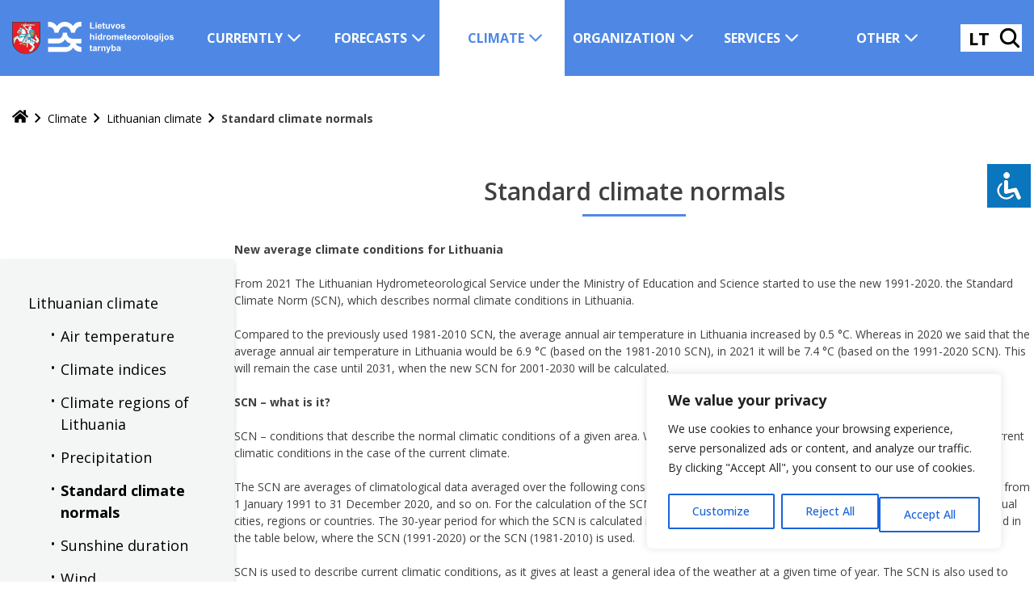

--- FILE ---
content_type: text/html; charset=UTF-8
request_url: https://www.meteo.lt/en/climate/lithuanian-climate/standard-climate-normals/
body_size: 17147
content:
<!doctype html>
<html lang="en-US">
<head>
    <meta charset="UTF-8">
    <meta name="viewport" content="width=device-width, initial-scale=1.0">
    <link rel="profile" href="https://gmpg.org/xfn/11">

    <title>Standard climate normals &#8211; Meteo.lt</title>
<meta name='robots' content='max-image-preview:large' />
<link rel="alternate" hreflang="lt" href="https://www.meteo.lt/klimatas/lietuvos-klimatas/skn/" />
<link rel="alternate" hreflang="en" href="https://www.meteo.lt/en/climate/lithuanian-climate/standard-climate-normals/" />
<link rel="alternate" hreflang="x-default" href="https://www.meteo.lt/klimatas/lietuvos-klimatas/skn/" />
<link rel="alternate" type="application/rss+xml" title="Meteo.lt &raquo; Feed" href="https://www.meteo.lt/en/feed/" />
<link rel="alternate" type="application/rss+xml" title="Meteo.lt &raquo; Comments Feed" href="https://www.meteo.lt/en/comments/feed/" />
<link rel='stylesheet' id='wpml-blocks-css' href='https://www.meteo.lt/app/plugins/wpml-multilingual-cms/dist/css/blocks/styles.css?ver=4.6.3' media='all' />
<link rel='stylesheet' id='wpml-ls-slyva-dropdown-0-css' href='//www.meteo.lt/app/themes/slyva/wpml/templates/language-switchers/dropdown/style.css?ver=1.0.0' media='all' />
<link rel='stylesheet' id='slyva-style-css' href='https://www.meteo.lt/app/themes/slyva/style.css?ver=fcbad87' media='all' />
<link rel='stylesheet' id='responsive-style-css' href='https://www.meteo.lt/app/themes/slyva/responsive.css?ver=fcbad87' media='all' />
<link rel='stylesheet' id='slb_core-css' href='https://www.meteo.lt/app/plugins/simple-lightbox/client/css/app.css?ver=2.9.3' media='all' />
<link rel='stylesheet' id='searchwp-live-search-css' href='https://www.meteo.lt/app/plugins/searchwp-live-ajax-search/assets/styles/style.css?ver=1.7.6' media='all' />
<script src="https://www.meteo.lt/wp/wp-includes/js/jquery/jquery.min.js?ver=3.7.1" id="jquery-core-js"></script>
<script src="https://www.meteo.lt/wp/wp-includes/js/jquery/jquery-migrate.min.js?ver=3.4.1" id="jquery-migrate-js"></script>
<script id="wpml-cookie-js-extra">
var wpml_cookies = {"wp-wpml_current_language":{"value":"en","expires":1,"path":"\/"}};
var wpml_cookies = {"wp-wpml_current_language":{"value":"en","expires":1,"path":"\/"}};
</script>
<script src="https://www.meteo.lt/app/plugins/wpml-multilingual-cms/res/js/cookies/language-cookie.js?ver=4.6.3" id="wpml-cookie-js"></script>
<script id="cookie-law-info-js-extra">
var _ckyConfig = {"_ipData":[],"_assetsURL":"https:\/\/www.meteo.lt\/app\/plugins\/cookie-law-info\/lite\/frontend\/images\/","_publicURL":"https:\/\/www.meteo.lt\/wp","_expiry":"365","_categories":[{"name":"Necessary","slug":"necessary","isNecessary":true,"ccpaDoNotSell":true,"cookies":[{"cookieID":"cookieyes-consent","domain":"\/","provider":""},{"cookieID":"wp-wpml_current_language","domain":"\/","provider":""}],"active":true,"defaultConsent":{"gdpr":true,"ccpa":true}},{"name":"Functional","slug":"functional","isNecessary":false,"ccpaDoNotSell":true,"cookies":[{"cookieID":"favourite-area","domain":"\/","provider":""},{"cookieID":"current-location","domain":"\/","provider":""},{"cookieID":"meteo-closed-announcements","domain":"\/","provider":""},{"cookieID":"chosen-map","domain":"\/","provider":""},{"cookieID":"meteo-recent-areas","domain":"\/","provider":""},{"cookieID":"meteo-ww-closed-banners","domain":"\/","provider":""}],"active":true,"defaultConsent":{"gdpr":false,"ccpa":false}},{"name":"Analytics","slug":"analytics","isNecessary":false,"ccpaDoNotSell":true,"cookies":[{"cookieID":"_ga*","domain":"\/","provider":""}],"active":true,"defaultConsent":{"gdpr":false,"ccpa":false}},{"name":"Performance","slug":"performance","isNecessary":false,"ccpaDoNotSell":true,"cookies":[],"active":true,"defaultConsent":{"gdpr":false,"ccpa":false}},{"name":"Advertisement","slug":"advertisement","isNecessary":false,"ccpaDoNotSell":true,"cookies":[],"active":true,"defaultConsent":{"gdpr":false,"ccpa":false}}],"_activeLaw":"gdpr","_rootDomain":"","_block":"1","_showBanner":"1","_bannerConfig":{"settings":{"type":"box","position":"bottom-right","applicableLaw":"gdpr"},"behaviours":{"reloadBannerOnAccept":true,"loadAnalyticsByDefault":false,"animations":{"onLoad":"animate","onHide":"sticky"}},"config":{"revisitConsent":{"status":true,"tag":"revisit-consent","position":"bottom-right","meta":{"url":"#"},"styles":{"background-color":"#0056A7"},"elements":{"title":{"type":"text","tag":"revisit-consent-title","status":true,"styles":{"color":"#0056a7"}}}},"preferenceCenter":{"toggle":{"status":true,"tag":"detail-category-toggle","type":"toggle","states":{"active":{"styles":{"background-color":"#1863DC"}},"inactive":{"styles":{"background-color":"#D0D5D2"}}}}},"categoryPreview":{"status":false,"toggle":{"status":true,"tag":"detail-category-preview-toggle","type":"toggle","states":{"active":{"styles":{"background-color":"#1863DC"}},"inactive":{"styles":{"background-color":"#D0D5D2"}}}}},"videoPlaceholder":{"status":true,"styles":{"background-color":"#000000","border-color":"#000000","color":"#ffffff"}},"readMore":{"status":false,"tag":"readmore-button","type":"link","meta":{"noFollow":true,"newTab":true},"styles":{"color":"#1863DC","background-color":"transparent","border-color":"transparent"}},"auditTable":{"status":true},"optOption":{"status":true,"toggle":{"status":true,"tag":"optout-option-toggle","type":"toggle","states":{"active":{"styles":{"background-color":"#1863dc"}},"inactive":{"styles":{"background-color":"#FFFFFF"}}}}}}},"_version":"3.1.3","_logConsent":"1","_tags":[{"tag":"accept-button","styles":{"color":"#1863DC","background-color":"TRANSPARENT","border-color":"#1863DC"}},{"tag":"reject-button","styles":{"color":"#1863DC","background-color":"transparent","border-color":"#1863DC"}},{"tag":"settings-button","styles":{"color":"#1863DC","background-color":"transparent","border-color":"#1863DC"}},{"tag":"readmore-button","styles":{"color":"#1863DC","background-color":"transparent","border-color":"transparent"}},{"tag":"donotsell-button","styles":{"color":"#1863DC","background-color":"transparent","border-color":"transparent"}},{"tag":"accept-button","styles":{"color":"#1863DC","background-color":"TRANSPARENT","border-color":"#1863DC"}},{"tag":"revisit-consent","styles":{"background-color":"#0056A7"}}],"_shortCodes":[{"key":"cky_readmore","content":"<a href=\"#\" class=\"cky-policy\" aria-label=\"Cookie Policy\" target=\"_blank\" rel=\"noopener\" data-cky-tag=\"readmore-button\">Cookie Policy<\/a>","tag":"readmore-button","status":false,"attributes":{"rel":"nofollow","target":"_blank"}},{"key":"cky_show_desc","content":"<button class=\"cky-show-desc-btn\" data-cky-tag=\"show-desc-button\" aria-label=\"Show more\">Show more<\/button>","tag":"show-desc-button","status":true,"attributes":[]},{"key":"cky_hide_desc","content":"<button class=\"cky-show-desc-btn\" data-cky-tag=\"hide-desc-button\" aria-label=\"Show less\">Show less<\/button>","tag":"hide-desc-button","status":true,"attributes":[]},{"key":"cky_category_toggle_label","content":"[cky_{{status}}_category_label] [cky_preference_{{category_slug}}_title]","tag":"","status":true,"attributes":[]},{"key":"cky_enable_category_label","content":"Enable","tag":"","status":true,"attributes":[]},{"key":"cky_disable_category_label","content":"Disable","tag":"","status":true,"attributes":[]},{"key":"cky_video_placeholder","content":"<div class=\"video-placeholder-normal\" data-cky-tag=\"video-placeholder\" id=\"[UNIQUEID]\"><p class=\"video-placeholder-text-normal\" data-cky-tag=\"placeholder-title\">Please accept cookies to access this content<\/p><\/div>","tag":"","status":true,"attributes":[]},{"key":"cky_enable_optout_label","content":"Enable","tag":"","status":true,"attributes":[]},{"key":"cky_disable_optout_label","content":"Disable","tag":"","status":true,"attributes":[]},{"key":"cky_optout_toggle_label","content":"[cky_{{status}}_optout_label] [cky_optout_option_title]","tag":"","status":true,"attributes":[]},{"key":"cky_optout_option_title","content":"Do Not Sell or Share My Personal Information","tag":"","status":true,"attributes":[]},{"key":"cky_optout_close_label","content":"Close","tag":"","status":true,"attributes":[]}],"_rtl":"","_providersToBlock":[]};
var _ckyStyles = {"css":".cky-overlay{background: #000000; opacity: 0.4; position: fixed; top: 0; left: 0; width: 100%; height: 100%; z-index: 99999999;}.cky-hide{display: none;}.cky-btn-revisit-wrapper{display: flex; align-items: center; justify-content: center; background: #0056a7; width: 45px; height: 45px; border-radius: 50%; position: fixed; z-index: 999999; cursor: pointer;}.cky-revisit-bottom-left{bottom: 15px; left: 15px;}.cky-revisit-bottom-right{bottom: 15px; right: 15px;}.cky-btn-revisit-wrapper .cky-btn-revisit{display: flex; align-items: center; justify-content: center; background: none; border: none; cursor: pointer; position: relative; margin: 0; padding: 0;}.cky-btn-revisit-wrapper .cky-btn-revisit img{max-width: fit-content; margin: 0; height: 30px; width: 30px;}.cky-revisit-bottom-left:hover::before{content: attr(data-tooltip); position: absolute; background: #4e4b66; color: #ffffff; left: calc(100% + 7px); font-size: 12px; line-height: 16px; width: max-content; padding: 4px 8px; border-radius: 4px;}.cky-revisit-bottom-left:hover::after{position: absolute; content: \"\"; border: 5px solid transparent; left: calc(100% + 2px); border-left-width: 0; border-right-color: #4e4b66;}.cky-revisit-bottom-right:hover::before{content: attr(data-tooltip); position: absolute; background: #4e4b66; color: #ffffff; right: calc(100% + 7px); font-size: 12px; line-height: 16px; width: max-content; padding: 4px 8px; border-radius: 4px;}.cky-revisit-bottom-right:hover::after{position: absolute; content: \"\"; border: 5px solid transparent; right: calc(100% + 2px); border-right-width: 0; border-left-color: #4e4b66;}.cky-revisit-hide{display: none;}.cky-consent-container{position: fixed; width: 440px; box-sizing: border-box; z-index: 9999999; border-radius: 6px;}.cky-consent-container .cky-consent-bar{background: #ffffff; border: 1px solid; padding: 20px 26px; box-shadow: 0 -1px 10px 0 #acabab4d; border-radius: 6px;}.cky-box-bottom-left{bottom: 40px; left: 40px;}.cky-box-bottom-right{bottom: 40px; right: 40px;}.cky-box-top-left{top: 40px; left: 40px;}.cky-box-top-right{top: 40px; right: 40px;}.cky-custom-brand-logo-wrapper .cky-custom-brand-logo{width: 100px; height: auto; margin: 0 0 12px 0;}.cky-notice .cky-title{color: #212121; font-weight: 700; font-size: 18px; line-height: 24px; margin: 0 0 12px 0;}.cky-notice-des *,.cky-preference-content-wrapper *,.cky-accordion-header-des *,.cky-gpc-wrapper .cky-gpc-desc *{font-size: 14px;}.cky-notice-des{color: #212121; font-size: 14px; line-height: 24px; font-weight: 400;}.cky-notice-des img{height: 25px; width: 25px;}.cky-consent-bar .cky-notice-des p,.cky-gpc-wrapper .cky-gpc-desc p,.cky-preference-body-wrapper .cky-preference-content-wrapper p,.cky-accordion-header-wrapper .cky-accordion-header-des p,.cky-cookie-des-table li div:last-child p{color: inherit; margin-top: 0;}.cky-notice-des P:last-child,.cky-preference-content-wrapper p:last-child,.cky-cookie-des-table li div:last-child p:last-child,.cky-gpc-wrapper .cky-gpc-desc p:last-child{margin-bottom: 0;}.cky-notice-des a.cky-policy,.cky-notice-des button.cky-policy{font-size: 14px; color: #1863dc; white-space: nowrap; cursor: pointer; background: transparent; border: 1px solid; text-decoration: underline;}.cky-notice-des button.cky-policy{padding: 0;}.cky-notice-des a.cky-policy:focus-visible,.cky-notice-des button.cky-policy:focus-visible,.cky-preference-content-wrapper .cky-show-desc-btn:focus-visible,.cky-accordion-header .cky-accordion-btn:focus-visible,.cky-preference-header .cky-btn-close:focus-visible,.cky-switch input[type=\"checkbox\"]:focus-visible,.cky-footer-wrapper a:focus-visible,.cky-btn:focus-visible{outline: 2px solid #1863dc; outline-offset: 2px;}.cky-btn:focus:not(:focus-visible),.cky-accordion-header .cky-accordion-btn:focus:not(:focus-visible),.cky-preference-content-wrapper .cky-show-desc-btn:focus:not(:focus-visible),.cky-btn-revisit-wrapper .cky-btn-revisit:focus:not(:focus-visible),.cky-preference-header .cky-btn-close:focus:not(:focus-visible),.cky-consent-bar .cky-banner-btn-close:focus:not(:focus-visible){outline: 0;}button.cky-show-desc-btn:not(:hover):not(:active){color: #1863dc; background: transparent;}button.cky-accordion-btn:not(:hover):not(:active),button.cky-banner-btn-close:not(:hover):not(:active),button.cky-btn-revisit:not(:hover):not(:active),button.cky-btn-close:not(:hover):not(:active){background: transparent;}.cky-consent-bar button:hover,.cky-modal.cky-modal-open button:hover,.cky-consent-bar button:focus,.cky-modal.cky-modal-open button:focus{text-decoration: none;}.cky-notice-btn-wrapper{display: flex; justify-content: flex-start; align-items: center; flex-wrap: wrap; margin-top: 16px;}.cky-notice-btn-wrapper .cky-btn{text-shadow: none; box-shadow: none;}.cky-btn{flex: auto; max-width: 100%; font-size: 14px; font-family: inherit; line-height: 24px; padding: 8px; font-weight: 500; margin: 0 8px 0 0; border-radius: 2px; cursor: pointer; text-align: center; text-transform: none; min-height: 0;}.cky-btn:hover{opacity: 0.8;}.cky-btn-customize{color: #1863dc; background: transparent; border: 2px solid #1863dc;}.cky-btn-reject{color: #1863dc; background: transparent; border: 2px solid #1863dc;}.cky-btn-accept{background: #1863dc; color: #ffffff; border: 2px solid #1863dc;}.cky-btn:last-child{margin-right: 0;}@media (max-width: 576px){.cky-box-bottom-left{bottom: 0; left: 0;}.cky-box-bottom-right{bottom: 0; right: 0;}.cky-box-top-left{top: 0; left: 0;}.cky-box-top-right{top: 0; right: 0;}}@media (max-width: 440px){.cky-box-bottom-left, .cky-box-bottom-right, .cky-box-top-left, .cky-box-top-right{width: 100%; max-width: 100%;}.cky-consent-container .cky-consent-bar{padding: 20px 0;}.cky-custom-brand-logo-wrapper, .cky-notice .cky-title, .cky-notice-des, .cky-notice-btn-wrapper{padding: 0 24px;}.cky-notice-des{max-height: 40vh; overflow-y: scroll;}.cky-notice-btn-wrapper{flex-direction: column; margin-top: 0;}.cky-btn{width: 100%; margin: 10px 0 0 0;}.cky-notice-btn-wrapper .cky-btn-customize{order: 2;}.cky-notice-btn-wrapper .cky-btn-reject{order: 3;}.cky-notice-btn-wrapper .cky-btn-accept{order: 1; margin-top: 16px;}}@media (max-width: 352px){.cky-notice .cky-title{font-size: 16px;}.cky-notice-des *{font-size: 12px;}.cky-notice-des, .cky-btn{font-size: 12px;}}.cky-modal.cky-modal-open{display: flex; visibility: visible; -webkit-transform: translate(-50%, -50%); -moz-transform: translate(-50%, -50%); -ms-transform: translate(-50%, -50%); -o-transform: translate(-50%, -50%); transform: translate(-50%, -50%); top: 50%; left: 50%; transition: all 1s ease;}.cky-modal{box-shadow: 0 32px 68px rgba(0, 0, 0, 0.3); margin: 0 auto; position: fixed; max-width: 100%; background: #ffffff; top: 50%; box-sizing: border-box; border-radius: 6px; z-index: 999999999; color: #212121; -webkit-transform: translate(-50%, 100%); -moz-transform: translate(-50%, 100%); -ms-transform: translate(-50%, 100%); -o-transform: translate(-50%, 100%); transform: translate(-50%, 100%); visibility: hidden; transition: all 0s ease;}.cky-preference-center{max-height: 79vh; overflow: hidden; width: 845px; overflow: hidden; flex: 1 1 0; display: flex; flex-direction: column; border-radius: 6px;}.cky-preference-header{display: flex; align-items: center; justify-content: space-between; padding: 22px 24px; border-bottom: 1px solid;}.cky-preference-header .cky-preference-title{font-size: 18px; font-weight: 700; line-height: 24px;}.cky-preference-header .cky-btn-close{margin: 0; cursor: pointer; vertical-align: middle; padding: 0; background: none; border: none; width: auto; height: auto; min-height: 0; line-height: 0; text-shadow: none; box-shadow: none;}.cky-preference-header .cky-btn-close img{margin: 0; height: 10px; width: 10px;}.cky-preference-body-wrapper{padding: 0 24px; flex: 1; overflow: auto; box-sizing: border-box;}.cky-preference-content-wrapper,.cky-gpc-wrapper .cky-gpc-desc{font-size: 14px; line-height: 24px; font-weight: 400; padding: 12px 0;}.cky-preference-content-wrapper{border-bottom: 1px solid;}.cky-preference-content-wrapper img{height: 25px; width: 25px;}.cky-preference-content-wrapper .cky-show-desc-btn{font-size: 14px; font-family: inherit; color: #1863dc; text-decoration: none; line-height: 24px; padding: 0; margin: 0; white-space: nowrap; cursor: pointer; background: transparent; border-color: transparent; text-transform: none; min-height: 0; text-shadow: none; box-shadow: none;}.cky-accordion-wrapper{margin-bottom: 10px;}.cky-accordion{border-bottom: 1px solid;}.cky-accordion:last-child{border-bottom: none;}.cky-accordion .cky-accordion-item{display: flex; margin-top: 10px;}.cky-accordion .cky-accordion-body{display: none;}.cky-accordion.cky-accordion-active .cky-accordion-body{display: block; padding: 0 22px; margin-bottom: 16px;}.cky-accordion-header-wrapper{cursor: pointer; width: 100%;}.cky-accordion-item .cky-accordion-header{display: flex; justify-content: space-between; align-items: center;}.cky-accordion-header .cky-accordion-btn{font-size: 16px; font-family: inherit; color: #212121; line-height: 24px; background: none; border: none; font-weight: 700; padding: 0; margin: 0; cursor: pointer; text-transform: none; min-height: 0; text-shadow: none; box-shadow: none;}.cky-accordion-header .cky-always-active{color: #008000; font-weight: 600; line-height: 24px; font-size: 14px;}.cky-accordion-header-des{font-size: 14px; line-height: 24px; margin: 10px 0 16px 0;}.cky-accordion-chevron{margin-right: 22px; position: relative; cursor: pointer;}.cky-accordion-chevron-hide{display: none;}.cky-accordion .cky-accordion-chevron i::before{content: \"\"; position: absolute; border-right: 1.4px solid; border-bottom: 1.4px solid; border-color: inherit; height: 6px; width: 6px; -webkit-transform: rotate(-45deg); -moz-transform: rotate(-45deg); -ms-transform: rotate(-45deg); -o-transform: rotate(-45deg); transform: rotate(-45deg); transition: all 0.2s ease-in-out; top: 8px;}.cky-accordion.cky-accordion-active .cky-accordion-chevron i::before{-webkit-transform: rotate(45deg); -moz-transform: rotate(45deg); -ms-transform: rotate(45deg); -o-transform: rotate(45deg); transform: rotate(45deg);}.cky-audit-table{background: #f4f4f4; border-radius: 6px;}.cky-audit-table .cky-empty-cookies-text{color: inherit; font-size: 12px; line-height: 24px; margin: 0; padding: 10px;}.cky-audit-table .cky-cookie-des-table{font-size: 12px; line-height: 24px; font-weight: normal; padding: 15px 10px; border-bottom: 1px solid; border-bottom-color: inherit; margin: 0;}.cky-audit-table .cky-cookie-des-table:last-child{border-bottom: none;}.cky-audit-table .cky-cookie-des-table li{list-style-type: none; display: flex; padding: 3px 0;}.cky-audit-table .cky-cookie-des-table li:first-child{padding-top: 0;}.cky-cookie-des-table li div:first-child{width: 100px; font-weight: 600; word-break: break-word; word-wrap: break-word;}.cky-cookie-des-table li div:last-child{flex: 1; word-break: break-word; word-wrap: break-word; margin-left: 8px;}.cky-footer-shadow{display: block; width: 100%; height: 40px; background: linear-gradient(180deg, rgba(255, 255, 255, 0) 0%, #ffffff 100%); position: absolute; bottom: calc(100% - 1px);}.cky-footer-wrapper{position: relative;}.cky-prefrence-btn-wrapper{display: flex; flex-wrap: wrap; align-items: center; justify-content: center; padding: 22px 24px; border-top: 1px solid;}.cky-prefrence-btn-wrapper .cky-btn{flex: auto; max-width: 100%; text-shadow: none; box-shadow: none;}.cky-btn-preferences{color: #1863dc; background: transparent; border: 2px solid #1863dc;}.cky-preference-header,.cky-preference-body-wrapper,.cky-preference-content-wrapper,.cky-accordion-wrapper,.cky-accordion,.cky-accordion-wrapper,.cky-footer-wrapper,.cky-prefrence-btn-wrapper{border-color: inherit;}@media (max-width: 845px){.cky-modal{max-width: calc(100% - 16px);}}@media (max-width: 576px){.cky-modal{max-width: 100%;}.cky-preference-center{max-height: 100vh;}.cky-prefrence-btn-wrapper{flex-direction: column;}.cky-accordion.cky-accordion-active .cky-accordion-body{padding-right: 0;}.cky-prefrence-btn-wrapper .cky-btn{width: 100%; margin: 10px 0 0 0;}.cky-prefrence-btn-wrapper .cky-btn-reject{order: 3;}.cky-prefrence-btn-wrapper .cky-btn-accept{order: 1; margin-top: 0;}.cky-prefrence-btn-wrapper .cky-btn-preferences{order: 2;}}@media (max-width: 425px){.cky-accordion-chevron{margin-right: 15px;}.cky-notice-btn-wrapper{margin-top: 0;}.cky-accordion.cky-accordion-active .cky-accordion-body{padding: 0 15px;}}@media (max-width: 352px){.cky-preference-header .cky-preference-title{font-size: 16px;}.cky-preference-header{padding: 16px 24px;}.cky-preference-content-wrapper *, .cky-accordion-header-des *{font-size: 12px;}.cky-preference-content-wrapper, .cky-preference-content-wrapper .cky-show-more, .cky-accordion-header .cky-always-active, .cky-accordion-header-des, .cky-preference-content-wrapper .cky-show-desc-btn, .cky-notice-des a.cky-policy{font-size: 12px;}.cky-accordion-header .cky-accordion-btn{font-size: 14px;}}.cky-switch{display: flex;}.cky-switch input[type=\"checkbox\"]{position: relative; width: 44px; height: 24px; margin: 0; background: #d0d5d2; -webkit-appearance: none; border-radius: 50px; cursor: pointer; outline: 0; border: none; top: 0;}.cky-switch input[type=\"checkbox\"]:checked{background: #1863dc;}.cky-switch input[type=\"checkbox\"]:before{position: absolute; content: \"\"; height: 20px; width: 20px; left: 2px; bottom: 2px; border-radius: 50%; background-color: white; -webkit-transition: 0.4s; transition: 0.4s; margin: 0;}.cky-switch input[type=\"checkbox\"]:after{display: none;}.cky-switch input[type=\"checkbox\"]:checked:before{-webkit-transform: translateX(20px); -ms-transform: translateX(20px); transform: translateX(20px);}@media (max-width: 425px){.cky-switch input[type=\"checkbox\"]{width: 38px; height: 21px;}.cky-switch input[type=\"checkbox\"]:before{height: 17px; width: 17px;}.cky-switch input[type=\"checkbox\"]:checked:before{-webkit-transform: translateX(17px); -ms-transform: translateX(17px); transform: translateX(17px);}}.cky-consent-bar .cky-banner-btn-close{position: absolute; right: 9px; top: 5px; background: none; border: none; cursor: pointer; padding: 0; margin: 0; min-height: 0; line-height: 0; height: auto; width: auto; text-shadow: none; box-shadow: none;}.cky-consent-bar .cky-banner-btn-close img{height: 9px; width: 9px; margin: 0;}.cky-notice-group{font-size: 14px; line-height: 24px; font-weight: 400; color: #212121;}.cky-notice-btn-wrapper .cky-btn-do-not-sell{font-size: 14px; line-height: 24px; padding: 6px 0; margin: 0; font-weight: 500; background: none; border-radius: 2px; border: none; white-space: nowrap; cursor: pointer; text-align: left; color: #1863dc; background: transparent; border-color: transparent; box-shadow: none; text-shadow: none;}.cky-consent-bar .cky-banner-btn-close:focus-visible,.cky-notice-btn-wrapper .cky-btn-do-not-sell:focus-visible,.cky-opt-out-btn-wrapper .cky-btn:focus-visible,.cky-opt-out-checkbox-wrapper input[type=\"checkbox\"].cky-opt-out-checkbox:focus-visible{outline: 2px solid #1863dc; outline-offset: 2px;}@media (max-width: 440px){.cky-consent-container{width: 100%;}}@media (max-width: 352px){.cky-notice-des a.cky-policy, .cky-notice-btn-wrapper .cky-btn-do-not-sell{font-size: 12px;}}.cky-opt-out-wrapper{padding: 12px 0;}.cky-opt-out-wrapper .cky-opt-out-checkbox-wrapper{display: flex; align-items: center;}.cky-opt-out-checkbox-wrapper .cky-opt-out-checkbox-label{font-size: 16px; font-weight: 700; line-height: 24px; margin: 0 0 0 12px; cursor: pointer;}.cky-opt-out-checkbox-wrapper input[type=\"checkbox\"].cky-opt-out-checkbox{background-color: #ffffff; border: 1px solid black; width: 20px; height: 18.5px; margin: 0; -webkit-appearance: none; position: relative; display: flex; align-items: center; justify-content: center; border-radius: 2px; cursor: pointer;}.cky-opt-out-checkbox-wrapper input[type=\"checkbox\"].cky-opt-out-checkbox:checked{background-color: #1863dc; border: none;}.cky-opt-out-checkbox-wrapper input[type=\"checkbox\"].cky-opt-out-checkbox:checked::after{left: 6px; bottom: 4px; width: 7px; height: 13px; border: solid #ffffff; border-width: 0 3px 3px 0; border-radius: 2px; -webkit-transform: rotate(45deg); -ms-transform: rotate(45deg); transform: rotate(45deg); content: \"\"; position: absolute; box-sizing: border-box;}.cky-opt-out-checkbox-wrapper.cky-disabled .cky-opt-out-checkbox-label,.cky-opt-out-checkbox-wrapper.cky-disabled input[type=\"checkbox\"].cky-opt-out-checkbox{cursor: no-drop;}.cky-gpc-wrapper{margin: 0 0 0 32px;}.cky-footer-wrapper .cky-opt-out-btn-wrapper{display: flex; flex-wrap: wrap; align-items: center; justify-content: center; padding: 22px 24px;}.cky-opt-out-btn-wrapper .cky-btn{flex: auto; max-width: 100%; text-shadow: none; box-shadow: none;}.cky-opt-out-btn-wrapper .cky-btn-cancel{border: 1px solid #dedfe0; background: transparent; color: #858585;}.cky-opt-out-btn-wrapper .cky-btn-confirm{background: #1863dc; color: #ffffff; border: 1px solid #1863dc;}@media (max-width: 352px){.cky-opt-out-checkbox-wrapper .cky-opt-out-checkbox-label{font-size: 14px;}.cky-gpc-wrapper .cky-gpc-desc, .cky-gpc-wrapper .cky-gpc-desc *{font-size: 12px;}.cky-opt-out-checkbox-wrapper input[type=\"checkbox\"].cky-opt-out-checkbox{width: 16px; height: 16px;}.cky-opt-out-checkbox-wrapper input[type=\"checkbox\"].cky-opt-out-checkbox:checked::after{left: 5px; bottom: 4px; width: 3px; height: 9px;}.cky-gpc-wrapper{margin: 0 0 0 28px;}}.video-placeholder-youtube{background-size: 100% 100%; background-position: center; background-repeat: no-repeat; background-color: #b2b0b059; position: relative; display: flex; align-items: center; justify-content: center; max-width: 100%;}.video-placeholder-text-youtube{text-align: center; align-items: center; padding: 10px 16px; background-color: #000000cc; color: #ffffff; border: 1px solid; border-radius: 2px; cursor: pointer;}.video-placeholder-normal{background-image: url(\"\/wp-content\/plugins\/cookie-law-info\/lite\/frontend\/images\/placeholder.svg\"); background-size: 80px; background-position: center; background-repeat: no-repeat; background-color: #b2b0b059; position: relative; display: flex; align-items: flex-end; justify-content: center; max-width: 100%;}.video-placeholder-text-normal{align-items: center; padding: 10px 16px; text-align: center; border: 1px solid; border-radius: 2px; cursor: pointer;}.cky-rtl{direction: rtl; text-align: right;}.cky-rtl .cky-banner-btn-close{left: 9px; right: auto;}.cky-rtl .cky-notice-btn-wrapper .cky-btn:last-child{margin-right: 8px;}.cky-rtl .cky-notice-btn-wrapper .cky-btn:first-child{margin-right: 0;}.cky-rtl .cky-notice-btn-wrapper{margin-left: 0; margin-right: 15px;}.cky-rtl .cky-prefrence-btn-wrapper .cky-btn{margin-right: 8px;}.cky-rtl .cky-prefrence-btn-wrapper .cky-btn:first-child{margin-right: 0;}.cky-rtl .cky-accordion .cky-accordion-chevron i::before{border: none; border-left: 1.4px solid; border-top: 1.4px solid; left: 12px;}.cky-rtl .cky-accordion.cky-accordion-active .cky-accordion-chevron i::before{-webkit-transform: rotate(-135deg); -moz-transform: rotate(-135deg); -ms-transform: rotate(-135deg); -o-transform: rotate(-135deg); transform: rotate(-135deg);}@media (max-width: 768px){.cky-rtl .cky-notice-btn-wrapper{margin-right: 0;}}@media (max-width: 576px){.cky-rtl .cky-notice-btn-wrapper .cky-btn:last-child{margin-right: 0;}.cky-rtl .cky-prefrence-btn-wrapper .cky-btn{margin-right: 0;}.cky-rtl .cky-accordion.cky-accordion-active .cky-accordion-body{padding: 0 22px 0 0;}}@media (max-width: 425px){.cky-rtl .cky-accordion.cky-accordion-active .cky-accordion-body{padding: 0 15px 0 0;}}.cky-rtl .cky-opt-out-btn-wrapper .cky-btn{margin-right: 12px;}.cky-rtl .cky-opt-out-btn-wrapper .cky-btn:first-child{margin-right: 0;}.cky-rtl .cky-opt-out-checkbox-wrapper .cky-opt-out-checkbox-label{margin: 0 12px 0 0;}"};
</script>
<script src="https://www.meteo.lt/app/plugins/cookie-law-info/lite/frontend/js/script.min.js?ver=3.1.3" id="cookie-law-info-js"></script>
<link rel="canonical" href="https://www.meteo.lt/en/climate/lithuanian-climate/standard-climate-normals/" />
<link rel="alternate" type="application/json+oembed" href="https://www.meteo.lt/en/wp-json/oembed/1.0/embed?url=https%3A%2F%2Fwww.meteo.lt%2Fen%2Fclimate%2Flithuanian-climate%2Fstandard-climate-normals%2F" />
<link rel="alternate" type="text/xml+oembed" href="https://www.meteo.lt/en/wp-json/oembed/1.0/embed?url=https%3A%2F%2Fwww.meteo.lt%2Fen%2Fclimate%2Flithuanian-climate%2Fstandard-climate-normals%2F&#038;format=xml" />
<style id="cky-style-inline">[data-cky-tag]{visibility:hidden;}</style><link rel="icon" href="https://www.meteo.lt/app/uploads/2023/10/cropped-image_2023-10-11_174951484-32x32.png" sizes="32x32" />
<link rel="icon" href="https://www.meteo.lt/app/uploads/2023/10/cropped-image_2023-10-11_174951484-192x192.png" sizes="192x192" />
<link rel="apple-touch-icon" href="https://www.meteo.lt/app/uploads/2023/10/cropped-image_2023-10-11_174951484-180x180.png" />
<meta name="msapplication-TileImage" content="https://www.meteo.lt/app/uploads/2023/10/cropped-image_2023-10-11_174951484-270x270.png" />

    <meta property="og:title" content="Standard climate normals &#8211; Meteo.lt">
    <meta property="og:type" content="article">
    <meta property="og:url" content="https://www.meteo.lt/en/climate/lithuanian-climate/standard-climate-normals/">
    <meta name="twitter:card" content="summary_large_image">
            <meta property="og:image" content="https://www.meteo.lt/app/themes/slyva/images/social-default.png">
    
</head>

<body class="page-template page-template-page-sections page-template-page-sections-php page page-id-6638 page-child parent-pageid-6590 wp-custom-logo acl-sitelinx">
<button type="button" id="sitelinx-toggle-toolbar" class="normal toolbar-right show_on_page_load"
        style="top: 200px;right: 1px;background-color: #0a76be!important;border-radius: 2px !important; display:none"
        data-fontsize="16">
    <img src="https://www.meteo.lt/app/mu-plugins/Meteo/Components/Accessibility/img/wheelchair.png" alt="Prieinamumo piktograma"
         style="background-color: #0a76be;border-radius: 2px !important;">
</button>

<div id="sitelinx-black-screen" class="show_on_page_load" style="display:none"></div>

<div id="sitelinx-toolbar" class="sitelinx-toolbar sitelinx-toolbar-skin-1 toolbar-right show_on_page_load" aria-hidden="true" style="display:none">
    <button id="sitelinx-close-toolbar" tabindex="-1">
        <span class="sr-only">Close the accessibility toolbar</span>
        <span class="sitelinx-close-icon" aria-hidden="true"></span>
    </button>
    <div class="sitelinx-toolbar-heading">
        <p>
            Accessibility        </p>
    </div>
    <ul class="sitelinx-main-nav" style="padding-left: 30px">
        <li>
            <ul class="ul-sub">
                <li>
                    <p id="sitelinx_headings_mark" tabindex="-1" aria-label="sitelinx-label-general" class="">
                        <i class="material-icons" aria-hidden="true">title</i>
                        <span>Mark headings</span>
                    </p>
                </li>
            </ul>
        </li>
        <li class="sitelinx-li-zoom">
            <ul class="ul-sub">
                <li>
                    <p id="sitelinx_screen_down" tabindex="-1" aria-label="sitelinx-label-resolution" class="">
                        <i class="material-icons" aria-hidden="true">zoom_out</i>
                        <span>Zoom out</span>
                    </p>
                </li>
                <li>
                    <p id="sitelinx_screen_up" tabindex="-1" aria-label="sitelinx-label-resolution" class="">
                        <i class="material-icons" aria-hidden="true">zoom_in</i>
                        <span>Zoom in</span>
                    </p>
                </li>
            </ul>
        </li>
        <li class="sitelinx-li-fonts">
            <ul class="ul-sub">
                <li>
                    <p id="sitelinx_fontsize_down" tabindex="-1" aria-label="sitelinx-label-fonts" class="">
                        <i class="material-icons"
                           aria-hidden="true">remove_circle_outline</i>
                        <span>Reduce font</span>
                    </p>
                </li>
                <li>
                    <p id="sitelinx_fontsize_up" tabindex="-1" aria-label="sitelinx-label-fonts" class="">
                        <i class="material-icons"
                           aria-hidden="true">add_circle_outline</i>
                        <span>Enlarge font</span>
                    </p>
                </li>
            </ul>
        </li>
        <li class="sitelinx-li-contrast">
            <ul class="ul-sub">
                <li>
                    <p id="sitelinx_contrast_bright" tabindex="-1" aria-label="sitelinx-label-contrast" class="">
                        <i class="material-icons"
                           aria-hidden="true">brightness_high</i>
                        <span>Light contrast</span>
                    </p>
                </li>
                <li>
                    <p id="sitelinx_contrast_dark" tabindex="-1" aria-label="sitelinx-label-contrast" class="">
                        <i class="material-icons" aria-hidden="true">brightness_low</i>
                        <span>Dark contrast</span>
                    </p>
                </li>
            </ul>
        </li>
        <li class="sitelinx-li-reset">
            <ul class="ul-sub ul-general">
                <li>
                    <p id="sitelinx-reset" tabindex="-1" title="Return everything to its original state">
                        <span class="sr-only">Return everything to its original state</span>
                        <i class="material-icons" aria-hidden="true">cached</i>
                    </p>
                </li>
            </ul>
        </li>
    </ul>
</div>

<div id="page" class="site">
    <a class="skip-link screen-reader-text" href="#primary">Skip to content</a>

    <header id="masthead" class="site-header">
        <div class="header-wrapp">
            <a href="https://www.meteo.lt/en/" class="custom-logo-link" rel="home"><img src="https://www.meteo.lt/app/uploads/2023/01/logo.svg" class="custom-logo" alt="Meteo.lt" decoding="async" /></a>
            <nav id="site-navigation" class="main-navigation">
                <a class="home-link " href="https://www.meteo.lt/en/">Pradinis</a>

                <div class="primary-menu-cont"><ul id="primary-menu" class="menu"><li id="menu-item-6563" class="menu-item menu-item-type-post_type menu-item-object-page menu-item-has-children menu-item-6563"><a href="https://www.meteo.lt/en/currently/">Currently</a>
<ul class="sub-menu">
	<li id="menu-item-4364" class="menu-item menu-item-type-post_type menu-item-object-page menu-item-4364"><a href="https://www.meteo.lt/en/currently/current-weather/">Current weather</a></li>
	<li id="menu-item-4363" class="menu-item menu-item-type-post_type menu-item-object-page menu-item-4363"><a href="https://www.meteo.lt/en/currently/hydrological-information/">Hydrological information</a></li>
	<li id="menu-item-6565" class="menu-item menu-item-type-post_type menu-item-object-page menu-item-6565"><a href="https://www.meteo.lt/en/currently/satellites/">Satellite data</a></li>
	<li id="menu-item-6788" class="menu-item menu-item-type-post_type menu-item-object-page menu-item-6788"><a href="https://www.meteo.lt/en/currently/radar-data/">Radar data</a></li>
	<li id="menu-item-14881" class="menu-item menu-item-type-post_type menu-item-object-page menu-item-14881"><a href="https://www.meteo.lt/en/currently/upper-air-sounding/">Upper air sounding</a></li>
</ul>
</li>
<li id="menu-item-4745" class="menu-item menu-item-type-post_type menu-item-object-page menu-item-has-children menu-item-4745"><a href="https://www.meteo.lt/en/forecasts/">Forecasts</a>
<ul class="sub-menu">
	<li id="menu-item-6576" class="menu-item menu-item-type-post_type menu-item-object-page menu-item-6576"><a href="https://www.meteo.lt/en/forecasts/hourly-forecasts/">Hourly forecasts</a></li>
	<li id="menu-item-6574" class="menu-item menu-item-type-post_type menu-item-object-page menu-item-6574"><a href="https://www.meteo.lt/en/forecasts/maps/">Forecast maps</a></li>
	<li id="menu-item-6583" class="menu-item menu-item-type-post_type menu-item-object-page menu-item-6583"><a href="https://www.meteo.lt/en/forecasts/marine-forecasts/">Marine forecasts</a></li>
</ul>
</li>
<li id="menu-item-6586" class="menu-item menu-item-type-post_type menu-item-object-page current-page-ancestor menu-item-has-children menu-item-6586"><a href="https://www.meteo.lt/en/climate/">Climate</a>
<ul class="sub-menu">
	<li id="menu-item-6647" class="menu-item menu-item-type-post_type menu-item-object-page menu-item-6647"><a href="https://www.meteo.lt/en/climate/what-is-climate/">What is climate?</a></li>
	<li id="menu-item-6593" class="menu-item menu-item-type-post_type menu-item-object-page current-page-ancestor menu-item-6593"><a href="https://www.meteo.lt/en/climate/lithuanian-climate/">Lithuanian climate</a></li>
</ul>
</li>
<li id="menu-item-6651" class="menu-item menu-item-type-post_type menu-item-object-page menu-item-has-children menu-item-6651"><a href="https://www.meteo.lt/en/organization/">Organization</a>
<ul class="sub-menu">
	<li id="menu-item-6652" class="menu-item menu-item-type-post_type menu-item-object-page menu-item-6652"><a href="https://www.meteo.lt/en/organization/structure-and-contacts/">Structure and contacts</a></li>
	<li id="menu-item-6772" class="menu-item menu-item-type-post_type menu-item-object-page menu-item-6772"><a href="https://www.meteo.lt/en/organization/areas-of-activity/">Areas of activity</a></li>
	<li id="menu-item-6776" class="menu-item menu-item-type-post_type menu-item-object-page menu-item-6776"><a href="https://www.meteo.lt/en/organization/administrative-information/">Administrative information</a></li>
	<li id="menu-item-6677" class="menu-item menu-item-type-post_type menu-item-object-page menu-item-6677"><a href="https://www.meteo.lt/en/organization/copyright/">Copyright</a></li>
</ul>
</li>
<li id="menu-item-6773" class="menu-item menu-item-type-post_type menu-item-object-page menu-item-has-children menu-item-6773"><a href="https://www.meteo.lt/en/services/">Services</a>
<ul class="sub-menu">
	<li id="menu-item-6774" class="menu-item menu-item-type-custom menu-item-object-custom menu-item-6774"><a href="https://api.meteo.lt/">API (in Lithuanian) ➚</a></li>
</ul>
</li>
<li id="menu-item-6785" class="menu-item menu-item-type-post_type menu-item-object-page menu-item-has-children menu-item-6785"><a href="https://www.meteo.lt/en/other/">Other</a>
<ul class="sub-menu">
	<li id="menu-item-6786" class="menu-item menu-item-type-post_type menu-item-object-page menu-item-6786"><a href="https://www.meteo.lt/en/other/observation-netvork/">Observation network</a></li>
	<li id="menu-item-39912" class="menu-item menu-item-type-post_type menu-item-object-page menu-item-39912"><a href="https://www.meteo.lt/en/other/miscellanious/">Miscellaneous</a></li>
</ul>
</li>
</ul></div>
                <div class="wrapp">
                    
                    <div class="wpml-ls-statics-shortcode_actions wpml-ls wpml-ls-dropdown">
	<ul>
					<li class="wpml-ls-slot-shortcode_actions wpml-ls-item wpml-ls-item-lt wpml-ls-first-item">
				<a href="https://www.meteo.lt/klimatas/lietuvos-klimatas/skn/">
					lt
				</a>
			</li>
					<li class="wpml-ls-slot-shortcode_actions wpml-ls-item wpml-ls-item-en wpml-ls-current-language wpml-ls-last-item">
				<a href="https://www.meteo.lt/en/climate/lithuanian-climate/standard-climate-normals/">
					en
				</a>
			</li>
			</ul>
</div>
                    <button class="cky-banner-element">
                        <img src="https://www.meteo.lt/app/themes/slyva/images/revisit.svg" alt="Revisit consent button">
                    </button>

                    <div class="search-cont">
                        <div class="search-icon">
                            <img src="https://www.meteo.lt/app/themes/slyva/images/search-icon.svg" alt="search-icon">
                        </div>

                        <div class="search-input">
                            <form action="https://www.meteo.lt" method="get">
                                <input type="text" name="s" id="s" value="" data-swplive="true" />
                                <button type="submit">
                                    <img src="https://www.meteo.lt/app/themes/slyva/images/search-icon.svg" alt="search-icon">
                                </button>
                            </form>
                        </div>
                    </div>
                </div>
                <div class="social-media">
                    <div class="mobile-logos">
                        <p><img decoding="async" class="alignnone size-full wp-image-2662" src="https://www.meteo.lt/app/uploads/2023/04/WMO.png" alt="" width="100" height="108" /></p>
                    </div>
                    <br>
                                    </div>
            </nav><!-- #site-navigation -->
            <button class="menu-toggle" id="menu-toggle" aria-controls="primary-menu" aria-expanded="false" aria-label="Menu toggle">
                <svg id="menu-lines" xmlns="http://www.w3.org/2000/svg" viewBox="0 0 512 512">
                    <line x1="80" y1="160" x2="432" y2="160" style="fill:none;stroke-linecap:round;stroke-miterlimit:10;stroke-width:32px"/>
                    <line x1="80" y1="256" x2="432" y2="256" style="fill:none;stroke-linecap:round;stroke-miterlimit:10;stroke-width:32px"/>
                    <line x1="80" y1="352" x2="432" y2="352" style="fill:none;stroke-linecap:round;stroke-miterlimit:10;stroke-width:32px"/>
                </svg>
                <svg id="menu-close" xmlns="http://www.w3.org/2000/svg" xmlns:xlink="http://www.w3.org/1999/xlink" viewBox="0,0,256,256" width="50px" height="50px"><g fill="#498ce8" fill-rule="nonzero" stroke="none" stroke-width="1" stroke-linecap="butt" stroke-linejoin="miter" stroke-miterlimit="10" stroke-dasharray="" stroke-dashoffset="0" font-family="none" font-size="none" style="mix-blend-mode: normal"><g transform="scale(5.12,5.12)"><path d="M9.15625,6.3125l-2.84375,2.84375l15.84375,15.84375l-15.9375,15.96875l2.8125,2.8125l15.96875,-15.9375l15.9375,15.9375l2.84375,-2.84375l-15.9375,-15.9375l15.84375,-15.84375l-2.84375,-2.84375l-15.84375,15.84375z"></path></g></g></svg>
            </button>
        </div>
    </header><!-- #masthead -->
        
<div id="breadcrumbs" class="breadcrumbs"><div class="item-home"><a class="bread-link bread-home" href="https://www.meteo.lt/en/" title="Homepage"><svg xmlns="http://www.w3.org/2000/svg" width="20" height="16" viewBox="0 0 28.864 22.446">
		<path id="Icon_awesome-home" data-name="Icon awesome-home" d="M14.048,8.077,4.81,15.685V23.9a.8.8,0,0,0,.8.8l5.615-.015a.8.8,0,0,0,.8-.8v-4.8a.8.8,0,0,1,.8-.8h3.207a.8.8,0,0,1,.8.8v4.792a.8.8,0,0,0,.8.8l5.613.016a.8.8,0,0,0,.8-.8V15.68l-9.236-7.6A.611.611,0,0,0,14.048,8.077Zm14.593,5.172L24.452,9.8V2.855a.6.6,0,0,0-.6-.6H21.045a.6.6,0,0,0-.6.6V6.493L15.957,2.8a2.4,2.4,0,0,0-3.057,0L.217,13.248a.6.6,0,0,0-.08.847l1.278,1.553a.6.6,0,0,0,.847.082L14.048,6.022a.611.611,0,0,1,.767,0L26.6,15.73a.6.6,0,0,0,.847-.08L28.726,14.1a.6.6,0,0,0-.085-.848Z" transform="translate(0.001 -2.254)" fill="#000"/>
	  </svg></a></div><div class="separator separator-home"> <svg xmlns="http://www.w3.org/2000/svg" height="24" width="24"><path fill="#000" d="M9.4 18 8 16.6l4.6-4.6L8 7.4 9.4 6l6 6Z"/></svg> </div><div class="item-parent item-parent-6584"><a class="bread-parent bread-parent-6584" href="https://www.meteo.lt/en/climate/" title="Climate">Climate</a></div><div class="separator separator-6584"> <svg xmlns="http://www.w3.org/2000/svg" height="24" width="24"><path fill="#000" d="M9.4 18 8 16.6l4.6-4.6L8 7.4 9.4 6l6 6Z"/></svg> </div><div class="item-parent item-parent-6590"><a class="bread-parent bread-parent-6590" href="https://www.meteo.lt/en/climate/lithuanian-climate/" title="Lithuanian climate">Lithuanian climate</a></div><div class="separator separator-6590"> <svg xmlns="http://www.w3.org/2000/svg" height="24" width="24"><path fill="#000" d="M9.4 18 8 16.6l4.6-4.6L8 7.4 9.4 6l6 6Z"/></svg> </div><div class="item-current item-6638"> <strong>Standard climate normals</strong></div></div><main id="primary" class="site-main sections">
    <div class="page-container">

        <div class="section-navigation">
                        <ul>
                <li>
                    <a href='https://www.meteo.lt/en/climate/lithuanian-climate/' class=''>Lithuanian climate</a><ul><li><a href='https://www.meteo.lt/en/climate/lithuanian-climate/air-temperature/' class=''>Air temperature</a></li></ul><ul><li><a href='https://www.meteo.lt/en/climate/lithuanian-climate/climate-indices/' class=''>Climate indices</a></li></ul><ul><li><a href='https://www.meteo.lt/en/climate/lithuanian-climate/climate-regions-of-lithuania/' class=''>Climate regions of Lithuania</a></li></ul><ul><li><a href='https://www.meteo.lt/en/climate/lithuanian-climate/precipitation/' class=''>Precipitation</a></li></ul><ul><li><a href='https://www.meteo.lt/en/climate/lithuanian-climate/standard-climate-normals/' class='active'>Standard climate normals</a></li></ul><ul><li><a href='https://www.meteo.lt/en/climate/lithuanian-climate/sunshine-duration/' class=''>Sunshine duration</a></li></ul><ul><li><a href='https://www.meteo.lt/en/climate/lithuanian-climate/wind/' class=''>Wind</a></li></ul>                </li>
            </ul>
        </div>
        <div class="content">


            
<article id="post-6638" class="post-6638 page type-page status-publish hentry">
	<header class="entry-header">
		<h1 class="entry-title">Standard climate normals</h1>	</header><!-- .entry-header -->

	
	<div class="entry-content">
		
<p><strong>New average climate conditions for Lithuania</strong></p>



<p>From 2021 The Lithuanian Hydrometeorological Service under the Ministry of Education and Science started to use the new 1991-2020. the Standard Climate Norm (SCN), which describes normal climate conditions in Lithuania.</p>



<p>Compared to the previously used 1981-2010 SCN, the average annual air temperature in Lithuania increased by 0.5 °C. Whereas in 2020 we said that the average annual air temperature in Lithuania would be 6.9 °C (based on the 1981-2010 SCN), in 2021 it will be 7.4 °C (based on the 1991-2020 SCN). This will remain the case until 2031, when the new SCN for 2001-2030 will be calculated.</p>



<p><strong>SCN &#8211; what is it?</strong></p>



<p>SCN &#8211; conditions that describe the normal climatic conditions of a given area. We can also refer to the SCN as the long-term average, or to the current climatic conditions in the case of the current climate.</p>



<p>The SCN are averages of climatological data averaged over the following consecutive 30-year periods: from 1 January 1981 to 31 December 2010, from 1 January 1991 to 31 December 2020, and so on. For the calculation of the SCN, standard periods are also used to compare the climates of individual cities, regions or countries. The 30-year period for which the SCN is calculated is often indicated next to the SCN: e.g. The 30-year period is indicated in the table below, where the SCN (1991-2020) or the SCN (1981-2010) is used.</p>



<p>SCN is used to describe current climatic conditions, as it gives at least a general idea of the weather at a given time of year. The SCN is also used to measure the deviation of the weather from normal conditions, for example whether the previous month was warmer or colder than normal.</p>



<p><strong>Why is the SCN calculated from a 30-year average?</strong></p>



<p>Weather conditions in a given area can vary greatly from year to year or month to month. One or a few years cannot describe the climate of a particular place. This is why a 30-year average is used to describe the climate of an area: it is long enough to be unaffected by the exceptional weather conditions of individual years, but not long enough to describe the ongoing changes in climate.</p>



<p><strong>Why and how often do I need to recalculate the SCN?</strong></p>



<p>The SCN is recalculated every 10 years, in line with the recommendations of the World Meteorological Organisation. In the past, it was sufficient to recalculate the SCN every 30 years: 1901-1930, 1931-1960, 1961-1990, but due to rapid climate change, the 30-yearly recalculation of the SCN was no longer in line with actual climate conditions. Therefore, at the 2015 World Meteorological Organisation Congress, it was decided to recalculate the SCN every 10 years, starting from the first year of each decade (1981-2010, 1991-2020, etc.).</p>



<p>The recalculation of the SCN is not only to update the current climatic conditions, but also to assess how the average climatic conditions have changed under the different SCN.</p>



<p><strong>What used to be abnormal is now normal and vice versa?</strong></p>



<p>The &#8220;normality&#8221; of Lithuania&#8217;s climate has changed with the introduction of the new SCN (1991-2020). For example: in 2021 the average air temperature in Lithuania in August was +16.1 °C, which was 1.4 °C cooler than normal compared to the current SCN (1991-2020). But as early as 2020 according to the old SCN (1981-2020), such an August would have been only 1.0 °C cooler than normal, while ten years ago, according to the even older SCN (1961-1990), such an August would have been almost normal for the climate conditions in Lithuania at that time (just 0.1 °C cooler than normal).</p>



<p><strong>What is Lithuania&#8217;s climate now and how has it changed compared to 1981-2010 SCN? and 1991-2020 SCN?</strong></p>



<p>The use of SCN can not only describe the normal climatic conditions of a given period, but also describe changes in climate.</p>



<p><strong>Air temperature</strong>&nbsp;According to the new SNA (1991-2020), the average annual air temperature in Lithuania is 7.4 °C. The warmest month of the year is July (18.3 °C) and the coldest is January (-2.9 °C).</p>



<p>A comparison of the previously used SCN (1981-2010) and the current SCN (1991-2020) shows that the annual air temperature in Lithuania has risen by 0.5 °C, with the warmest months being December, November and February, and the lowest months being May and October.</p>



<figure class="wp-block-table"><table><tbody><tr><td>SCN/month</td><td>01</td><td>02</td><td>03</td><td>04</td><td>05</td><td>06</td><td>07</td><td>08</td><td>09</td><td>10</td><td>11</td><td>12</td><td>Year</td></tr><tr><td>1981–2010, °C</td><td>-3,2</td><td>-3,2</td><td>0,4</td><td>6,7</td><td>12,4</td><td>15,4</td><td>17,9</td><td>17,1</td><td>12,2</td><td>7,2</td><td>1,9</td><td>-1,9</td><td>6,9</td></tr><tr><td>1991–2020, °C</td><td>-2,9</td><td>-2,5</td><td>0,9</td><td>7,2</td><td>12,5</td><td>15,9</td><td>18,3</td><td>17,6</td><td>12,8</td><td>7,3</td><td>2,6</td><td>-1,1</td><td>7,4</td></tr><tr><td>Difference, °C</td><td>0,3</td><td>0,7</td><td>0,5</td><td>0,5</td><td>0,1</td><td>0,5</td><td>0,4</td><td>0,5</td><td>0,6</td><td>0,1</td><td>0,7</td><td>0,8</td><td>0,5</td></tr></tbody></table></figure>



<p><strong>Precipitation</strong>.&nbsp;According to the new SNA (1991-2020), the average annual precipitation in Lithuania is 695 mm. The highest rainfall occurs in July (84 mm) and the lowest in April (37 mm).</p>



<p>A comparison of the previously used SCN (1981-2010) and the current SCN (1991-2020) shows that the annual precipitation in Lithuania has decreased very slightly. Precipitation decreased the most in September June and increased in February.</p>



<figure class="wp-block-table"><table><tbody><tr><td>SCN/month</td><td>01</td><td>02</td><td>03</td><td>04</td><td>05</td><td>06</td><td>07</td><td>08</td><td>09</td><td>10</td><td>11</td><td>12</td><td>Year</td></tr><tr><td>1981–2010, mm</td><td>52</td><td>38</td><td>42</td><td>37</td><td>54</td><td>75</td><td>78</td><td>77</td><td>66</td><td>66</td><td>59</td><td>56</td><td>698</td></tr><tr><td>1991–2020, mm</td><td>53</td><td>43</td><td>39</td><td>37</td><td>53</td><td>68</td><td>84</td><td>77</td><td>60</td><td>68</td><td>57</td><td>56</td><td>695</td></tr><tr><td>Difference, %</td><td>2</td><td>13</td><td>-7</td><td>0</td><td>-2</td><td>-9</td><td>8</td><td>0</td><td>-9</td><td>3</td><td>-3</td><td>0</td><td>0</td></tr></tbody></table></figure>



<p><strong>Average wind speed</strong>. The average annual wind speed according to the new SNA (1991-2020) in Lithuania is 3.1 m/s. The windiest months are November-February (3.4-3.6 m/s), while the windiest months are July and August (2.4-2.5 m/s).</p>



<p>Compared to the previous SCN (1981-2010), the average annual wind speed in Lithuania decreased by 0.2 m/s. The largest changes occurred in January (-0.4 m/s) and August-November (-0.3 m/s).</p>



<figure class="wp-block-table"><table><tbody><tr><td>SCN/month</td><td>01</td><td>02</td><td>03</td><td>04</td><td>05</td><td>06</td><td>07</td><td>08</td><td>09</td><td>10</td><td>11</td><td>12</td><td>Year</td></tr><tr><td>1981–2010, m/s</td><td>4,0</td><td>3,7</td><td>3,5</td><td>3,2</td><td>3,0</td><td>2,9</td><td>2,7</td><td>2,7</td><td>3,0</td><td>3,4</td><td>3,7</td><td>3,7</td><td>3,3</td></tr><tr><td>1991–2020, m/s</td><td>3,6</td><td>3,5</td><td>3,3</td><td>3,1</td><td>2,8</td><td>2,7</td><td>2,5</td><td>2,4</td><td>2,7</td><td>3,1</td><td>3,4</td><td>3,6</td><td>3,1</td></tr><tr><td>Difference,m/s</td><td>-0,4</td><td>-0,2</td><td>-0,2</td><td>-0,1</td><td>-0,2</td><td>-0,2</td><td>-0,2</td><td>-0,3</td><td>-0,3</td><td>-0,3</td><td>-0,3</td><td>-0,1</td><td>-0,2</td></tr></tbody></table></figure>



<p><strong>Duration of sunshine.</strong>&nbsp;On average, the Sun shines for 1,917 hours per year according to the new SNA (1991-2020). The sunniest months are May and July (283 hours) and the least sunny is December (29 hours).</p>



<p>Compared to the previous SCN (1981-2010), the duration of sunshine has increased by 2% (100 hours), with the largest increases in January, March and April. (7-10%), while decreased in November (-7%).</p>



<figure class="wp-block-table"><table><tbody><tr><td>SCN/month</td><td>01</td><td>02</td><td>03</td><td>04</td><td>05</td><td>06</td><td>07</td><td>08</td><td>09</td><td>10</td><td>11</td><td>12</td><td>Year</td></tr><tr><td>1981–2010, hr.</td><td>38</td><td>64</td><td>132</td><td>199</td><td>278</td><td>266</td><td>288</td><td>257</td><td>170</td><td>107</td><td>42</td><td>29</td><td>1871</td></tr><tr><td>1991–2020, hr.</td><td>41</td><td>65</td><td>145</td><td>212</td><td>283</td><td>277</td><td>283</td><td>258</td><td>179</td><td>106</td><td>39</td><td>29</td><td>1917</td></tr><tr><td>Difference, %</td><td>8</td><td>2</td><td>10</td><td>7</td><td>2</td><td>4</td><td>-2</td><td>0</td><td>5</td><td>-1</td><td>-7</td><td>0</td><td>2</td></tr></tbody></table></figure>



<p>More information on the magnitudes of the meteorological elements from 1991-2020. SCN can be found here (in Lithuanian):&nbsp;<a href="https://www.meteo.lt/app/uploads/2023/11/standartine-klimato-norma-1991-2020.pdf">Standartinė klimato norma 1991–2020 m. (PDF)</a></p>



<p><strong>Assessment of climate change in Lithuania, 1961-1990 and 1991–2020 m. standard climate normals</strong></p>



<p>Despite the fact that the SCN is currently recalculated every 10 years, changes in normal climatic conditions can be reasonably well described by comparing SCN for non-overlapping years. This is one way of looking at climate change. Therefore, in order to assess how the normal climatic conditions used to describe climate have changed, we have compared two SCNs calculated from non-overlapping years: 1961-1990. and 1991–2020 m. and assessed how the climate has changed. The comparison, illustrated with maps and tables, can be found here (in Lithuanian):&nbsp;<a href="https://www.meteo.lt/app/uploads/2023/11/Lietuvos_klimato_pokyciu_vertinimas_lyginant_klimato_normas.pdf">Assessment of climate change in Lithuania, 1961-1990 and 1991–2020 m. standard climate normals</a></p>



<p></p>



<p><strong>Hydrometeorological datasets</strong></p>



<p><a href="https://www.meteo.lt/app/uploads/2023/11/TEMP_KRITUL_1991_2020_kasdieniai.xls">Air temperature (mean/minimum/maximum) and precipitation&nbsp;(daily, 1991-2020)</a><br><a href="https://www.meteo.lt/app/uploads/2023/11/SKN_1991_2020.xlsx">Air temperature, precipitation, wind, sun, humidity, pressure (SKN 1991-2020)</a></p>



<p><a href="https://www.meteo.lt/app/uploads/2023/11/T_paru_rekordai.xlsx">Daily air temperature records</a><br><a href="https://www.meteo.lt/app/uploads/2023/11/Paru_oro_temperatura.xls">Daily mean air temperaturera&nbsp;(SCN 1991-2020)</a><br><a href="https://www.meteo.lt/app/uploads/2023/11/Aktyviosios_temperaturos_sumos.xls">Active temperature sums (SCN 1991-2020)</a><br><a href="https://www.meteo.lt/app/uploads/2023/11/Temperaturos_perejimai.xls">Temperature transitions over 0, 5, 10 and 15 degrees (SCN 1991-2020)</a></p>



<p><a href="https://www.meteo.lt/app/uploads/2023/11/DIRVOZEMIO_ISALAS.xlsx">Soil freezing depth (2005-2023&nbsp;)</a><br><a href="https://www.meteo.lt/app/uploads/2023/11/Salnos-dirvos-pavirsiuje.xlsx">Soil surface frost (SCN 1991-2020)</a></p>



<p><a href="https://www.meteo.lt/app/uploads/2023/11/Dienos_su_krituliais.xls">Average number of days with precipitation &nbsp;(SCN 1991-2020)</a><br><a href="https://www.meteo.lt/app/uploads/2023/11/Sniego_dangos_storis-Dienu_su_sniegu_sk.xlsx">Snow depth and number of days with snow cover (SKN, 1991-2020)</a></p>



<p><a href="https://www.meteo.lt/app/uploads/2023/11/Saules-elementu-paros-ir-menesio-duomenys.zip">Solar parameters daily and monthly&nbsp;data&nbsp;(1954-2022&nbsp;)</a><br><a href="https://www.meteo.lt/app/uploads/2023/11/SAULES-spindejimo-trukme_1961_2023.xls">Duration of sunshine (monthly sums, 1961-2022&nbsp;)</a><br><a href="https://www.meteo.lt/app/uploads/2023/11/Saules_spinduliuotes_1991-2020-m._SKN.xlsx">Solar radiation (SCN 1991-2020)</a><br><a href="https://www.meteo.lt/app/uploads/2023/11/Ozono_daugiameciai_dydziai.xlsx">Total ozone (1993-2022 averages)</a><br><a href="https://www.meteo.lt/app/uploads/2023/11/1993-2022-m.-ozono-paros-ir-menesio-duomenys.xlsx">Total &nbsp;ozone (daily and monthly averages, 1993-2022)</a></p>



<p><a href="https://www.meteo.lt/app/uploads/2023/11/Veju_rozes.xls">Wind roses (SCN 1991-2020)</a></p>



<p><a href="https://www.meteo.lt/app/uploads/2023/11/zaibai_2013-2017.xlsx">Lightning discharges (2013-2017)</a><br><a href="https://www.meteo.lt/app/uploads/2023/11/zaibai_2018-2022.xlsx">Lightning discharges (2018-2022)</a></p>



<p><a href="https://www.meteo.lt/app/uploads/2023/11/Hidrologiniai-metrasciai-2016-2018.zip">Hydrological yearbooks 2016-2018 (PDF)</a><br><a href="https://www.meteo.lt/app/uploads/2023/11/Hidrologiniai-metrasciai-2019-2021.zip">Hydrological yearbooks 2019-2021 (PDF)</a><br><a href="https://www.meteo.lt/app/uploads/2023/11/2022-m-hidrologinis-metrastis.pdf">Hydrological yearbooks 2022 (PDF)</a></p>



<p><a href="https://www.meteo.lt/app/uploads/2023/11/Zemelapiai.zip">Maps (temperature, precipitation, sun, wind, snow, etc.) (PNG)</a></p>



<p style="color:red;">All hydrometeorological datasets are publicly available and free of charge for public use, dissemination and further processing, subject to the terms and conditions of use:<br>
1) the data may only be used for legitimate and specified purposes;<br>
2) when publishing, reproducing or otherwise using the data, it is necessary to indicate that the source of the data is LHMT (Lithuanian Hydrometeorological Service).</p>
	</div><!-- .entry-content -->

    <footer class="entry-footer">
        <div class="social-share">
    <a href="https://www.facebook.com/sharer/sharer.php?u=https://www.meteo.lt/en/climate/lithuanian-climate/standard-climate-normals/" title="Share on Facebook" target="_blank">
        <img src="https://www.meteo.lt/app/themes/slyva/images/icons/fb.svg" alt="FB" class="ss-fb">
    </a>
    <a href="http://twitter.com/share?url=https://www.meteo.lt/en/climate/lithuanian-climate/standard-climate-normals/" title="Share on X" target="_blank">
        <img src="https://www.meteo.lt/app/themes/slyva/images/icons/x.svg" alt="X" class="ss-x">
    </a>
    <a href="mailto:?body=https://www.meteo.lt/en/climate/lithuanian-climate/standard-climate-normals/" title="Send through email">
        <img src="https://www.meteo.lt/app/themes/slyva/images/icons/email.svg" alt="Email" class="ss-email">
    </a>
    <a href="#" title="Print" onclick="window.print(); return false;">
        <img src="https://www.meteo.lt/app/themes/slyva/images/icons/printer.svg" alt="Print" class="ss-print">
    </a>
</div>            </footer><!-- .entry-footer -->
</article><!-- #post-6638 -->
        </div>
    </div>
</main><!-- #main -->


<footer id="colophon" class="site-footer">
    <div class="container">
        <div class="newsletter">
            <h3>Subscribe to our newsletter!</h3>
            <p>
                By subscribing, you agree to our <a href='' title='Privacy Policy'>Privacy Policy</a>. You can cancel your subscription at any time.            </p>
            <div class="meteo-newsletter">
    <form action="#" method="post">
        <p>
            <input aria-label="Your email address" size="40" class="" autocomplete="email" placeholder="Your email address" value="" type="email" name="email">
            <div class="g-recaptcha" data-sitekey="6LeqX68qAAAAAPmys90S9Vx5JaVLtC7bco8XCgfj"></div><br>
            <input class="" type="submit" value="Subscribe">
            <input type="hidden" id="_wpnonce" name="_wpnonce" value="793d3b5adf" />
            <span class="spinner"></span>
        </p>
    </form>
    <div class="response-output"></div>
</div>
        </div>
        <div class="wrapp">
            <div class="bottom-info">
                <h3><strong>Contacts</strong></h3>
<p>E. mail: <a href="mailto:lhmt@meteo.lt">lhmt@meteo.lt</a><br />
Tel.: +370 648 06 572<br />
Oršos st. 8,<br />
LT-09300 Vilnius,<br />
Lithuania</p>
<p>Register of Legal Entities<br />
code 290743240<br />
VAT code LT907432416</p>

                <div class="footer-logos">
                    <p><img decoding="async" class="alignnone size-full wp-image-2662" src="https://www.meteo.lt/app/uploads/2023/04/WMO.png" alt="" width="100" height="108" /></p>
                </div>
            </div>

            <div class="footer-row">
                <div class="footer-column"></div>
                <div class="footer-column"></div>
                <div class="footer-column"></div>
                <div class="footer-column"></div>
            </div>
        </div>
        <div class="social-media">
                        </div>
        </div>
    </div>
    <nav id="footer-navigation" class="footer-navigation">
        <div class="menu-menu-1-container"><ul id="footer-menu" class="menu"><li class="menu-item menu-item-type-post_type menu-item-object-page menu-item-has-children menu-item-6563"><a href="https://www.meteo.lt/en/currently/">Currently</a>
<ul class="sub-menu">
	<li class="menu-item menu-item-type-post_type menu-item-object-page menu-item-4364"><a href="https://www.meteo.lt/en/currently/current-weather/">Current weather</a></li>
	<li class="menu-item menu-item-type-post_type menu-item-object-page menu-item-4363"><a href="https://www.meteo.lt/en/currently/hydrological-information/">Hydrological information</a></li>
	<li class="menu-item menu-item-type-post_type menu-item-object-page menu-item-6565"><a href="https://www.meteo.lt/en/currently/satellites/">Satellite data</a></li>
	<li class="menu-item menu-item-type-post_type menu-item-object-page menu-item-6788"><a href="https://www.meteo.lt/en/currently/radar-data/">Radar data</a></li>
	<li class="menu-item menu-item-type-post_type menu-item-object-page menu-item-14881"><a href="https://www.meteo.lt/en/currently/upper-air-sounding/">Upper air sounding</a></li>
</ul>
</li>
<li class="menu-item menu-item-type-post_type menu-item-object-page menu-item-has-children menu-item-4745"><a href="https://www.meteo.lt/en/forecasts/">Forecasts</a>
<ul class="sub-menu">
	<li class="menu-item menu-item-type-post_type menu-item-object-page menu-item-6576"><a href="https://www.meteo.lt/en/forecasts/hourly-forecasts/">Hourly forecasts</a></li>
	<li class="menu-item menu-item-type-post_type menu-item-object-page menu-item-6574"><a href="https://www.meteo.lt/en/forecasts/maps/">Forecast maps</a></li>
	<li class="menu-item menu-item-type-post_type menu-item-object-page menu-item-6583"><a href="https://www.meteo.lt/en/forecasts/marine-forecasts/">Marine forecasts</a></li>
</ul>
</li>
<li class="menu-item menu-item-type-post_type menu-item-object-page current-page-ancestor menu-item-has-children menu-item-6586"><a href="https://www.meteo.lt/en/climate/">Climate</a>
<ul class="sub-menu">
	<li class="menu-item menu-item-type-post_type menu-item-object-page menu-item-6647"><a href="https://www.meteo.lt/en/climate/what-is-climate/">What is climate?</a></li>
	<li class="menu-item menu-item-type-post_type menu-item-object-page current-page-ancestor menu-item-6593"><a href="https://www.meteo.lt/en/climate/lithuanian-climate/">Lithuanian climate</a></li>
</ul>
</li>
<li class="menu-item menu-item-type-post_type menu-item-object-page menu-item-has-children menu-item-6651"><a href="https://www.meteo.lt/en/organization/">Organization</a>
<ul class="sub-menu">
	<li class="menu-item menu-item-type-post_type menu-item-object-page menu-item-6652"><a href="https://www.meteo.lt/en/organization/structure-and-contacts/">Structure and contacts</a></li>
	<li class="menu-item menu-item-type-post_type menu-item-object-page menu-item-6772"><a href="https://www.meteo.lt/en/organization/areas-of-activity/">Areas of activity</a></li>
	<li class="menu-item menu-item-type-post_type menu-item-object-page menu-item-6776"><a href="https://www.meteo.lt/en/organization/administrative-information/">Administrative information</a></li>
	<li class="menu-item menu-item-type-post_type menu-item-object-page menu-item-6677"><a href="https://www.meteo.lt/en/organization/copyright/">Copyright</a></li>
</ul>
</li>
<li class="menu-item menu-item-type-post_type menu-item-object-page menu-item-has-children menu-item-6773"><a href="https://www.meteo.lt/en/services/">Services</a>
<ul class="sub-menu">
	<li class="menu-item menu-item-type-custom menu-item-object-custom menu-item-6774"><a href="https://api.meteo.lt/">API (in Lithuanian) ➚</a></li>
</ul>
</li>
<li class="menu-item menu-item-type-post_type menu-item-object-page menu-item-has-children menu-item-6785"><a href="https://www.meteo.lt/en/other/">Other</a>
<ul class="sub-menu">
	<li class="menu-item menu-item-type-post_type menu-item-object-page menu-item-6786"><a href="https://www.meteo.lt/en/other/observation-netvork/">Observation network</a></li>
	<li class="menu-item menu-item-type-post_type menu-item-object-page menu-item-39912"><a href="https://www.meteo.lt/en/other/miscellanious/">Miscellaneous</a></li>
</ul>
</li>
</ul></div>    </nav>
    <div class="copyright">
        © Lithuanian Hydrometeorological Service under the Ministry of Environment. All rights reserved    </div>
</footer>
</div><!-- #page -->

<script id="ckyBannerTemplate" type="text/template"><div class="cky-overlay cky-hide"></div><div class="cky-btn-revisit-wrapper cky-revisit-hide" data-cky-tag="revisit-consent" data-tooltip="Cookie Settings" style="background-color:#0056A7"> <button class="cky-btn-revisit" aria-label="Cookie Settings"> <img src="https://www.meteo.lt/app/plugins/cookie-law-info/lite/frontend/images/revisit.svg" alt="Revisit consent button"> </button></div><div class="cky-consent-container cky-hide"> <div class="cky-consent-bar" data-cky-tag="notice" style="background-color:#FFFFFF;border-color:#f4f4f4">  <div class="cky-notice"> <p class="cky-title" data-cky-tag="title" style="color:#212121">We value your privacy</p><div class="cky-notice-group"> <div class="cky-notice-des" data-cky-tag="description" style="color:#212121"> <p>We use cookies to enhance your browsing experience, serve personalized ads or content, and analyze our traffic. By clicking "Accept All", you consent to our use of cookies.</p> </div><div class="cky-notice-btn-wrapper" data-cky-tag="notice-buttons"> <button class="cky-btn cky-btn-customize" aria-label="Customize" data-cky-tag="settings-button" style="color:#1863DC;background-color:transparent;border-color:#1863DC">Customize</button> <button class="cky-btn cky-btn-reject" aria-label="Reject All" data-cky-tag="reject-button" style="color:#1863DC;background-color:transparent;border-color:#1863DC">Reject All</button> <button class="cky-btn cky-btn-accept" aria-label="Accept All" data-cky-tag="accept-button" style="color:#1863DC;background-color:TRANSPARENT;border-color:#1863DC">Accept All</button>  </div></div></div></div></div><div class="cky-modal"> <div class="cky-preference-center" data-cky-tag="detail" style="color:#212121;background-color:#FFFFFF;border-color:#f4f4f4"> <div class="cky-preference-header"> <span class="cky-preference-title" data-cky-tag="detail-title" style="color:#212121">Customize Consent Preferences</span> <button class="cky-btn-close" aria-label="[cky_preference_close_label]" data-cky-tag="detail-close"> <img src="https://www.meteo.lt/app/plugins/cookie-law-info/lite/frontend/images/close.svg" alt="Close"> </button> </div><div class="cky-preference-body-wrapper"> <div class="cky-preference-content-wrapper" data-cky-tag="detail-description" style="color:#212121"> <p>We use cookies to help you navigate efficiently and perform certain functions. You will find detailed information about all cookies under each consent category below.</p><p>The cookies that are categorized as "Necessary" are stored on your browser as they are essential for enabling the basic functionalities of the site. </p><p>We also use third-party cookies that help us analyze how you use this website, store your preferences, and provide the content and advertisements that are relevant to you. These cookies will only be stored in your browser with your prior consent.</p><p>You can choose to enable or disable some or all of these cookies but disabling some of them may affect your browsing experience.</p> </div><div class="cky-accordion-wrapper" data-cky-tag="detail-categories"> <div class="cky-accordion" id="ckyDetailCategorynecessary"> <div class="cky-accordion-item"> <div class="cky-accordion-chevron"><i class="cky-chevron-right"></i></div> <div class="cky-accordion-header-wrapper"> <div class="cky-accordion-header"><button class="cky-accordion-btn" aria-label="Necessary" data-cky-tag="detail-category-title" style="color:#212121">Necessary</button><span class="cky-always-active">Always Active</span> <div class="cky-switch" data-cky-tag="detail-category-toggle"><input type="checkbox" id="ckySwitchnecessary"></div> </div> <div class="cky-accordion-header-des" data-cky-tag="detail-category-description" style="color:#212121"> <p>Necessary cookies are required to enable the basic features of this site, such as providing secure log-in or adjusting your consent preferences. These cookies do not store any personally identifiable data.</p></div> </div> </div> <div class="cky-accordion-body"> <div class="cky-audit-table" data-cky-tag="audit-table" style="color:#212121;background-color:#f4f4f4;border-color:#ebebeb"><ul class="cky-cookie-des-table"><li><div>Cookie</div><div>cookieyes-consent</div></li><li><div>Duration</div><div>7</div></li><li><div>Description</div><div></div></li></ul><ul class="cky-cookie-des-table"><li><div>Cookie</div><div>wp-wpml_current_language</div></li><li><div>Duration</div><div>Session</div></li><li><div>Description</div><div></div></li></ul></div> </div> </div><div class="cky-accordion" id="ckyDetailCategoryfunctional"> <div class="cky-accordion-item"> <div class="cky-accordion-chevron"><i class="cky-chevron-right"></i></div> <div class="cky-accordion-header-wrapper"> <div class="cky-accordion-header"><button class="cky-accordion-btn" aria-label="Functional" data-cky-tag="detail-category-title" style="color:#212121">Functional</button><span class="cky-always-active">Always Active</span> <div class="cky-switch" data-cky-tag="detail-category-toggle"><input type="checkbox" id="ckySwitchfunctional"></div> </div> <div class="cky-accordion-header-des" data-cky-tag="detail-category-description" style="color:#212121"> <p>Functional cookies help perform certain functionalities like sharing the content of the website on social media platforms, collecting feedback, and other third-party features.</p></div> </div> </div> <div class="cky-accordion-body"> <div class="cky-audit-table" data-cky-tag="audit-table" style="color:#212121;background-color:#f4f4f4;border-color:#ebebeb"><ul class="cky-cookie-des-table"><li><div>Cookie</div><div>favourite-area</div></li><li><div>Duration</div><div>365</div></li><li><div>Description</div><div></div></li></ul><ul class="cky-cookie-des-table"><li><div>Cookie</div><div>current-location</div></li><li><div>Duration</div><div>4 hours</div></li><li><div>Description</div><div></div></li></ul><ul class="cky-cookie-des-table"><li><div>Cookie</div><div>meteo-closed-announcements</div></li><li><div>Duration</div><div>1 day</div></li><li><div>Description</div><div></div></li></ul><ul class="cky-cookie-des-table"><li><div>Cookie</div><div>chosen-map</div></li><li><div>Duration</div><div>365 days</div></li><li><div>Description</div><div></div></li></ul><ul class="cky-cookie-des-table"><li><div>Cookie</div><div>meteo-recent-areas</div></li><li><div>Duration</div><div>365 days</div></li><li><div>Description</div><div></div></li></ul><ul class="cky-cookie-des-table"><li><div>Cookie</div><div>meteo-ww-closed-banners</div></li><li><div>Duration</div><div>1 day</div></li><li><div>Description</div><div></div></li></ul></div> </div> </div><div class="cky-accordion" id="ckyDetailCategoryanalytics"> <div class="cky-accordion-item"> <div class="cky-accordion-chevron"><i class="cky-chevron-right"></i></div> <div class="cky-accordion-header-wrapper"> <div class="cky-accordion-header"><button class="cky-accordion-btn" aria-label="Analytics" data-cky-tag="detail-category-title" style="color:#212121">Analytics</button><span class="cky-always-active">Always Active</span> <div class="cky-switch" data-cky-tag="detail-category-toggle"><input type="checkbox" id="ckySwitchanalytics"></div> </div> <div class="cky-accordion-header-des" data-cky-tag="detail-category-description" style="color:#212121"> <p>Analytical cookies are used to understand how visitors interact with the website. These cookies help provide information on metrics such as the number of visitors, bounce rate, traffic source, etc.</p></div> </div> </div> <div class="cky-accordion-body"> <div class="cky-audit-table" data-cky-tag="audit-table" style="color:#212121;background-color:#f4f4f4;border-color:#ebebeb"><ul class="cky-cookie-des-table"><li><div>Cookie</div><div>_ga*</div></li><li><div>Duration</div><div>7 days</div></li><li><div>Description</div><div></div></li></ul></div> </div> </div> </div></div><div class="cky-footer-wrapper"> <span class="cky-footer-shadow"></span> <div class="cky-prefrence-btn-wrapper" data-cky-tag="detail-buttons"> <button class="cky-btn cky-btn-reject" aria-label="Reject All" data-cky-tag="detail-reject-button" style="color:#1863DC;background-color:transparent;border-color:#1863DC"> Reject All </button> <button class="cky-btn cky-btn-preferences" aria-label="Save My Preferences" data-cky-tag="detail-save-button" style="color:#1863DC;background-color:transparent;border-color:#1863DC"> Save My Preferences </button> <button class="cky-btn cky-btn-accept" aria-label="Accept All" data-cky-tag="detail-accept-button" style="color:#1863DC;background-color:TRANSPARENT;border-color:#1863DC"> Accept All </button> </div><div style="padding: 8px 24px;font-size: 12px;font-weight: 400;line-height: 20px;text-align: right;border-radius: 0 0 6px 6px;direction: ltr;justify-content: flex-end;align-items: center;background-color:#EDEDED;color:#293C5B" data-cky-tag="detail-powered-by"> Powered by <a target="_blank" rel="noopener" href="https://www.cookieyes.com/product/cookie-consent" style="margin-left: 5px;line-height: 0"><img src="https://www.meteo.lt/app/plugins/cookie-law-info/lite/frontend/images/poweredbtcky.svg" alt="Cookieyes logo" style="width: 78px;height: 13px;margin: 0"></a> </div></div></div></div></script><link rel='stylesheet' id='meteo-scripts-styles-css' href='https://www.meteo.lt/app/mu-plugins/Meteo/Components/Accessibility/css/accessibility.css?ver=fcbad87' media='all' />
<script src="https://www.meteo.lt/app/mu-plugins/Meteo/assets/js/Meteo.js?ver=fcbad87" id="meteo-scripts-js"></script>
<script src="https://www.meteo.lt/app/themes/slyva/js/navigation.js?ver=fcbad87" id="slyva-navigation-js"></script>
<script src="https://www.meteo.lt/wp/wp-includes/js/underscore.min.js?ver=1.13.4" id="underscore-js"></script>
<script id="wp-util-js-extra">
var _wpUtilSettings = {"ajax":{"url":"\/wp\/wp-admin\/admin-ajax.php"}};
</script>
<script src="https://www.meteo.lt/wp/wp-includes/js/wp-util.min.js?ver=6.5.2" id="wp-util-js"></script>
<script id="main-script-js-before">
const meteoThemeSettings = {"defaultLogoUrl":"https:\/\/www.meteo.lt\/app\/uploads\/2023\/01\/logo.svg","highContrastLogoUrl":"https:\/\/www.meteo.lt\/app\/uploads\/2023\/08\/LHMTVYTIS-LOGO-LT-BLUE-RGB.svg"}
</script>
<script src="https://www.meteo.lt/app/themes/slyva/js/main.js?ver=fcbad87" id="main-script-js"></script>
<script id="swp-live-search-client-js-extra">
var searchwp_live_search_params = [];
searchwp_live_search_params = {"ajaxurl":"https:\/\/www.meteo.lt\/wp\/wp-admin\/admin-ajax.php","origin_id":6638,"config":{"default":{"engine":"default","input":{"delay":300,"min_chars":3},"results":{"position":"bottom","width":"auto","offset":{"x":0,"y":5}},"spinner":{"lines":12,"length":8,"width":3,"radius":8,"scale":1,"corners":1,"color":"#424242","fadeColor":"transparent","speed":1,"rotate":0,"animation":"searchwp-spinner-line-fade-quick","direction":1,"zIndex":2000000000,"className":"spinner","top":"50%","left":"50%","shadow":"0 0 1px transparent","position":"absolute"}}},"msg_no_config_found":"No valid SearchWP Live Search configuration found!","aria_instructions":"When autocomplete results are available use up and down arrows to review and enter to go to the desired page. Touch device users, explore by touch or with swipe gestures."};;
</script>
<script src="https://www.meteo.lt/app/plugins/searchwp-live-ajax-search/assets/javascript/dist/script.min.js?ver=1.7.6" id="swp-live-search-client-js"></script>
<script src="https://www.meteo.lt/app/mu-plugins/Meteo/Components/Accessibility/js/accessibility.js?ver=fcbad87" id="meteo-scripts-scripts-js"></script>
<script id="meteo-announcement-scripts-js-before">
const meteoAnnouncements = {"closeBannerCookieName":"meteo-closed-announcements"}
</script>
<script src="https://www.meteo.lt/app/mu-plugins/Meteo/Components/Announcement/js/scripts.js?ver=fcbad87" id="meteo-announcement-scripts-js"></script>
<script src="https://www.meteo.lt/app/mu-plugins/Meteo/Components/Newsletter/js/scripts.js?ver=fcbad87" id="meteo-newsletter-scripts-js"></script>
<script src="https://www.google.com/recaptcha/api.js?hl=lt" id="google-recaptcha-js"></script>
<script type="text/javascript" id="slb_context">/* <![CDATA[ */if ( !!window.jQuery ) {(function($){$(document).ready(function(){if ( !!window.SLB ) { {$.extend(SLB, {"context":["public","user_guest"]});} }})})(jQuery);}/* ]]> */</script>

</body>
</html>


--- FILE ---
content_type: text/html; charset=utf-8
request_url: https://www.google.com/recaptcha/api2/anchor?ar=1&k=6LeqX68qAAAAAPmys90S9Vx5JaVLtC7bco8XCgfj&co=aHR0cHM6Ly93d3cubWV0ZW8ubHQ6NDQz&hl=lt&v=PoyoqOPhxBO7pBk68S4YbpHZ&size=normal&anchor-ms=20000&execute-ms=30000&cb=diyz0lf6qe88
body_size: 49471
content:
<!DOCTYPE HTML><html dir="ltr" lang="lt"><head><meta http-equiv="Content-Type" content="text/html; charset=UTF-8">
<meta http-equiv="X-UA-Compatible" content="IE=edge">
<title>reCAPTCHA</title>
<style type="text/css">
/* cyrillic-ext */
@font-face {
  font-family: 'Roboto';
  font-style: normal;
  font-weight: 400;
  font-stretch: 100%;
  src: url(//fonts.gstatic.com/s/roboto/v48/KFO7CnqEu92Fr1ME7kSn66aGLdTylUAMa3GUBHMdazTgWw.woff2) format('woff2');
  unicode-range: U+0460-052F, U+1C80-1C8A, U+20B4, U+2DE0-2DFF, U+A640-A69F, U+FE2E-FE2F;
}
/* cyrillic */
@font-face {
  font-family: 'Roboto';
  font-style: normal;
  font-weight: 400;
  font-stretch: 100%;
  src: url(//fonts.gstatic.com/s/roboto/v48/KFO7CnqEu92Fr1ME7kSn66aGLdTylUAMa3iUBHMdazTgWw.woff2) format('woff2');
  unicode-range: U+0301, U+0400-045F, U+0490-0491, U+04B0-04B1, U+2116;
}
/* greek-ext */
@font-face {
  font-family: 'Roboto';
  font-style: normal;
  font-weight: 400;
  font-stretch: 100%;
  src: url(//fonts.gstatic.com/s/roboto/v48/KFO7CnqEu92Fr1ME7kSn66aGLdTylUAMa3CUBHMdazTgWw.woff2) format('woff2');
  unicode-range: U+1F00-1FFF;
}
/* greek */
@font-face {
  font-family: 'Roboto';
  font-style: normal;
  font-weight: 400;
  font-stretch: 100%;
  src: url(//fonts.gstatic.com/s/roboto/v48/KFO7CnqEu92Fr1ME7kSn66aGLdTylUAMa3-UBHMdazTgWw.woff2) format('woff2');
  unicode-range: U+0370-0377, U+037A-037F, U+0384-038A, U+038C, U+038E-03A1, U+03A3-03FF;
}
/* math */
@font-face {
  font-family: 'Roboto';
  font-style: normal;
  font-weight: 400;
  font-stretch: 100%;
  src: url(//fonts.gstatic.com/s/roboto/v48/KFO7CnqEu92Fr1ME7kSn66aGLdTylUAMawCUBHMdazTgWw.woff2) format('woff2');
  unicode-range: U+0302-0303, U+0305, U+0307-0308, U+0310, U+0312, U+0315, U+031A, U+0326-0327, U+032C, U+032F-0330, U+0332-0333, U+0338, U+033A, U+0346, U+034D, U+0391-03A1, U+03A3-03A9, U+03B1-03C9, U+03D1, U+03D5-03D6, U+03F0-03F1, U+03F4-03F5, U+2016-2017, U+2034-2038, U+203C, U+2040, U+2043, U+2047, U+2050, U+2057, U+205F, U+2070-2071, U+2074-208E, U+2090-209C, U+20D0-20DC, U+20E1, U+20E5-20EF, U+2100-2112, U+2114-2115, U+2117-2121, U+2123-214F, U+2190, U+2192, U+2194-21AE, U+21B0-21E5, U+21F1-21F2, U+21F4-2211, U+2213-2214, U+2216-22FF, U+2308-230B, U+2310, U+2319, U+231C-2321, U+2336-237A, U+237C, U+2395, U+239B-23B7, U+23D0, U+23DC-23E1, U+2474-2475, U+25AF, U+25B3, U+25B7, U+25BD, U+25C1, U+25CA, U+25CC, U+25FB, U+266D-266F, U+27C0-27FF, U+2900-2AFF, U+2B0E-2B11, U+2B30-2B4C, U+2BFE, U+3030, U+FF5B, U+FF5D, U+1D400-1D7FF, U+1EE00-1EEFF;
}
/* symbols */
@font-face {
  font-family: 'Roboto';
  font-style: normal;
  font-weight: 400;
  font-stretch: 100%;
  src: url(//fonts.gstatic.com/s/roboto/v48/KFO7CnqEu92Fr1ME7kSn66aGLdTylUAMaxKUBHMdazTgWw.woff2) format('woff2');
  unicode-range: U+0001-000C, U+000E-001F, U+007F-009F, U+20DD-20E0, U+20E2-20E4, U+2150-218F, U+2190, U+2192, U+2194-2199, U+21AF, U+21E6-21F0, U+21F3, U+2218-2219, U+2299, U+22C4-22C6, U+2300-243F, U+2440-244A, U+2460-24FF, U+25A0-27BF, U+2800-28FF, U+2921-2922, U+2981, U+29BF, U+29EB, U+2B00-2BFF, U+4DC0-4DFF, U+FFF9-FFFB, U+10140-1018E, U+10190-1019C, U+101A0, U+101D0-101FD, U+102E0-102FB, U+10E60-10E7E, U+1D2C0-1D2D3, U+1D2E0-1D37F, U+1F000-1F0FF, U+1F100-1F1AD, U+1F1E6-1F1FF, U+1F30D-1F30F, U+1F315, U+1F31C, U+1F31E, U+1F320-1F32C, U+1F336, U+1F378, U+1F37D, U+1F382, U+1F393-1F39F, U+1F3A7-1F3A8, U+1F3AC-1F3AF, U+1F3C2, U+1F3C4-1F3C6, U+1F3CA-1F3CE, U+1F3D4-1F3E0, U+1F3ED, U+1F3F1-1F3F3, U+1F3F5-1F3F7, U+1F408, U+1F415, U+1F41F, U+1F426, U+1F43F, U+1F441-1F442, U+1F444, U+1F446-1F449, U+1F44C-1F44E, U+1F453, U+1F46A, U+1F47D, U+1F4A3, U+1F4B0, U+1F4B3, U+1F4B9, U+1F4BB, U+1F4BF, U+1F4C8-1F4CB, U+1F4D6, U+1F4DA, U+1F4DF, U+1F4E3-1F4E6, U+1F4EA-1F4ED, U+1F4F7, U+1F4F9-1F4FB, U+1F4FD-1F4FE, U+1F503, U+1F507-1F50B, U+1F50D, U+1F512-1F513, U+1F53E-1F54A, U+1F54F-1F5FA, U+1F610, U+1F650-1F67F, U+1F687, U+1F68D, U+1F691, U+1F694, U+1F698, U+1F6AD, U+1F6B2, U+1F6B9-1F6BA, U+1F6BC, U+1F6C6-1F6CF, U+1F6D3-1F6D7, U+1F6E0-1F6EA, U+1F6F0-1F6F3, U+1F6F7-1F6FC, U+1F700-1F7FF, U+1F800-1F80B, U+1F810-1F847, U+1F850-1F859, U+1F860-1F887, U+1F890-1F8AD, U+1F8B0-1F8BB, U+1F8C0-1F8C1, U+1F900-1F90B, U+1F93B, U+1F946, U+1F984, U+1F996, U+1F9E9, U+1FA00-1FA6F, U+1FA70-1FA7C, U+1FA80-1FA89, U+1FA8F-1FAC6, U+1FACE-1FADC, U+1FADF-1FAE9, U+1FAF0-1FAF8, U+1FB00-1FBFF;
}
/* vietnamese */
@font-face {
  font-family: 'Roboto';
  font-style: normal;
  font-weight: 400;
  font-stretch: 100%;
  src: url(//fonts.gstatic.com/s/roboto/v48/KFO7CnqEu92Fr1ME7kSn66aGLdTylUAMa3OUBHMdazTgWw.woff2) format('woff2');
  unicode-range: U+0102-0103, U+0110-0111, U+0128-0129, U+0168-0169, U+01A0-01A1, U+01AF-01B0, U+0300-0301, U+0303-0304, U+0308-0309, U+0323, U+0329, U+1EA0-1EF9, U+20AB;
}
/* latin-ext */
@font-face {
  font-family: 'Roboto';
  font-style: normal;
  font-weight: 400;
  font-stretch: 100%;
  src: url(//fonts.gstatic.com/s/roboto/v48/KFO7CnqEu92Fr1ME7kSn66aGLdTylUAMa3KUBHMdazTgWw.woff2) format('woff2');
  unicode-range: U+0100-02BA, U+02BD-02C5, U+02C7-02CC, U+02CE-02D7, U+02DD-02FF, U+0304, U+0308, U+0329, U+1D00-1DBF, U+1E00-1E9F, U+1EF2-1EFF, U+2020, U+20A0-20AB, U+20AD-20C0, U+2113, U+2C60-2C7F, U+A720-A7FF;
}
/* latin */
@font-face {
  font-family: 'Roboto';
  font-style: normal;
  font-weight: 400;
  font-stretch: 100%;
  src: url(//fonts.gstatic.com/s/roboto/v48/KFO7CnqEu92Fr1ME7kSn66aGLdTylUAMa3yUBHMdazQ.woff2) format('woff2');
  unicode-range: U+0000-00FF, U+0131, U+0152-0153, U+02BB-02BC, U+02C6, U+02DA, U+02DC, U+0304, U+0308, U+0329, U+2000-206F, U+20AC, U+2122, U+2191, U+2193, U+2212, U+2215, U+FEFF, U+FFFD;
}
/* cyrillic-ext */
@font-face {
  font-family: 'Roboto';
  font-style: normal;
  font-weight: 500;
  font-stretch: 100%;
  src: url(//fonts.gstatic.com/s/roboto/v48/KFO7CnqEu92Fr1ME7kSn66aGLdTylUAMa3GUBHMdazTgWw.woff2) format('woff2');
  unicode-range: U+0460-052F, U+1C80-1C8A, U+20B4, U+2DE0-2DFF, U+A640-A69F, U+FE2E-FE2F;
}
/* cyrillic */
@font-face {
  font-family: 'Roboto';
  font-style: normal;
  font-weight: 500;
  font-stretch: 100%;
  src: url(//fonts.gstatic.com/s/roboto/v48/KFO7CnqEu92Fr1ME7kSn66aGLdTylUAMa3iUBHMdazTgWw.woff2) format('woff2');
  unicode-range: U+0301, U+0400-045F, U+0490-0491, U+04B0-04B1, U+2116;
}
/* greek-ext */
@font-face {
  font-family: 'Roboto';
  font-style: normal;
  font-weight: 500;
  font-stretch: 100%;
  src: url(//fonts.gstatic.com/s/roboto/v48/KFO7CnqEu92Fr1ME7kSn66aGLdTylUAMa3CUBHMdazTgWw.woff2) format('woff2');
  unicode-range: U+1F00-1FFF;
}
/* greek */
@font-face {
  font-family: 'Roboto';
  font-style: normal;
  font-weight: 500;
  font-stretch: 100%;
  src: url(//fonts.gstatic.com/s/roboto/v48/KFO7CnqEu92Fr1ME7kSn66aGLdTylUAMa3-UBHMdazTgWw.woff2) format('woff2');
  unicode-range: U+0370-0377, U+037A-037F, U+0384-038A, U+038C, U+038E-03A1, U+03A3-03FF;
}
/* math */
@font-face {
  font-family: 'Roboto';
  font-style: normal;
  font-weight: 500;
  font-stretch: 100%;
  src: url(//fonts.gstatic.com/s/roboto/v48/KFO7CnqEu92Fr1ME7kSn66aGLdTylUAMawCUBHMdazTgWw.woff2) format('woff2');
  unicode-range: U+0302-0303, U+0305, U+0307-0308, U+0310, U+0312, U+0315, U+031A, U+0326-0327, U+032C, U+032F-0330, U+0332-0333, U+0338, U+033A, U+0346, U+034D, U+0391-03A1, U+03A3-03A9, U+03B1-03C9, U+03D1, U+03D5-03D6, U+03F0-03F1, U+03F4-03F5, U+2016-2017, U+2034-2038, U+203C, U+2040, U+2043, U+2047, U+2050, U+2057, U+205F, U+2070-2071, U+2074-208E, U+2090-209C, U+20D0-20DC, U+20E1, U+20E5-20EF, U+2100-2112, U+2114-2115, U+2117-2121, U+2123-214F, U+2190, U+2192, U+2194-21AE, U+21B0-21E5, U+21F1-21F2, U+21F4-2211, U+2213-2214, U+2216-22FF, U+2308-230B, U+2310, U+2319, U+231C-2321, U+2336-237A, U+237C, U+2395, U+239B-23B7, U+23D0, U+23DC-23E1, U+2474-2475, U+25AF, U+25B3, U+25B7, U+25BD, U+25C1, U+25CA, U+25CC, U+25FB, U+266D-266F, U+27C0-27FF, U+2900-2AFF, U+2B0E-2B11, U+2B30-2B4C, U+2BFE, U+3030, U+FF5B, U+FF5D, U+1D400-1D7FF, U+1EE00-1EEFF;
}
/* symbols */
@font-face {
  font-family: 'Roboto';
  font-style: normal;
  font-weight: 500;
  font-stretch: 100%;
  src: url(//fonts.gstatic.com/s/roboto/v48/KFO7CnqEu92Fr1ME7kSn66aGLdTylUAMaxKUBHMdazTgWw.woff2) format('woff2');
  unicode-range: U+0001-000C, U+000E-001F, U+007F-009F, U+20DD-20E0, U+20E2-20E4, U+2150-218F, U+2190, U+2192, U+2194-2199, U+21AF, U+21E6-21F0, U+21F3, U+2218-2219, U+2299, U+22C4-22C6, U+2300-243F, U+2440-244A, U+2460-24FF, U+25A0-27BF, U+2800-28FF, U+2921-2922, U+2981, U+29BF, U+29EB, U+2B00-2BFF, U+4DC0-4DFF, U+FFF9-FFFB, U+10140-1018E, U+10190-1019C, U+101A0, U+101D0-101FD, U+102E0-102FB, U+10E60-10E7E, U+1D2C0-1D2D3, U+1D2E0-1D37F, U+1F000-1F0FF, U+1F100-1F1AD, U+1F1E6-1F1FF, U+1F30D-1F30F, U+1F315, U+1F31C, U+1F31E, U+1F320-1F32C, U+1F336, U+1F378, U+1F37D, U+1F382, U+1F393-1F39F, U+1F3A7-1F3A8, U+1F3AC-1F3AF, U+1F3C2, U+1F3C4-1F3C6, U+1F3CA-1F3CE, U+1F3D4-1F3E0, U+1F3ED, U+1F3F1-1F3F3, U+1F3F5-1F3F7, U+1F408, U+1F415, U+1F41F, U+1F426, U+1F43F, U+1F441-1F442, U+1F444, U+1F446-1F449, U+1F44C-1F44E, U+1F453, U+1F46A, U+1F47D, U+1F4A3, U+1F4B0, U+1F4B3, U+1F4B9, U+1F4BB, U+1F4BF, U+1F4C8-1F4CB, U+1F4D6, U+1F4DA, U+1F4DF, U+1F4E3-1F4E6, U+1F4EA-1F4ED, U+1F4F7, U+1F4F9-1F4FB, U+1F4FD-1F4FE, U+1F503, U+1F507-1F50B, U+1F50D, U+1F512-1F513, U+1F53E-1F54A, U+1F54F-1F5FA, U+1F610, U+1F650-1F67F, U+1F687, U+1F68D, U+1F691, U+1F694, U+1F698, U+1F6AD, U+1F6B2, U+1F6B9-1F6BA, U+1F6BC, U+1F6C6-1F6CF, U+1F6D3-1F6D7, U+1F6E0-1F6EA, U+1F6F0-1F6F3, U+1F6F7-1F6FC, U+1F700-1F7FF, U+1F800-1F80B, U+1F810-1F847, U+1F850-1F859, U+1F860-1F887, U+1F890-1F8AD, U+1F8B0-1F8BB, U+1F8C0-1F8C1, U+1F900-1F90B, U+1F93B, U+1F946, U+1F984, U+1F996, U+1F9E9, U+1FA00-1FA6F, U+1FA70-1FA7C, U+1FA80-1FA89, U+1FA8F-1FAC6, U+1FACE-1FADC, U+1FADF-1FAE9, U+1FAF0-1FAF8, U+1FB00-1FBFF;
}
/* vietnamese */
@font-face {
  font-family: 'Roboto';
  font-style: normal;
  font-weight: 500;
  font-stretch: 100%;
  src: url(//fonts.gstatic.com/s/roboto/v48/KFO7CnqEu92Fr1ME7kSn66aGLdTylUAMa3OUBHMdazTgWw.woff2) format('woff2');
  unicode-range: U+0102-0103, U+0110-0111, U+0128-0129, U+0168-0169, U+01A0-01A1, U+01AF-01B0, U+0300-0301, U+0303-0304, U+0308-0309, U+0323, U+0329, U+1EA0-1EF9, U+20AB;
}
/* latin-ext */
@font-face {
  font-family: 'Roboto';
  font-style: normal;
  font-weight: 500;
  font-stretch: 100%;
  src: url(//fonts.gstatic.com/s/roboto/v48/KFO7CnqEu92Fr1ME7kSn66aGLdTylUAMa3KUBHMdazTgWw.woff2) format('woff2');
  unicode-range: U+0100-02BA, U+02BD-02C5, U+02C7-02CC, U+02CE-02D7, U+02DD-02FF, U+0304, U+0308, U+0329, U+1D00-1DBF, U+1E00-1E9F, U+1EF2-1EFF, U+2020, U+20A0-20AB, U+20AD-20C0, U+2113, U+2C60-2C7F, U+A720-A7FF;
}
/* latin */
@font-face {
  font-family: 'Roboto';
  font-style: normal;
  font-weight: 500;
  font-stretch: 100%;
  src: url(//fonts.gstatic.com/s/roboto/v48/KFO7CnqEu92Fr1ME7kSn66aGLdTylUAMa3yUBHMdazQ.woff2) format('woff2');
  unicode-range: U+0000-00FF, U+0131, U+0152-0153, U+02BB-02BC, U+02C6, U+02DA, U+02DC, U+0304, U+0308, U+0329, U+2000-206F, U+20AC, U+2122, U+2191, U+2193, U+2212, U+2215, U+FEFF, U+FFFD;
}
/* cyrillic-ext */
@font-face {
  font-family: 'Roboto';
  font-style: normal;
  font-weight: 900;
  font-stretch: 100%;
  src: url(//fonts.gstatic.com/s/roboto/v48/KFO7CnqEu92Fr1ME7kSn66aGLdTylUAMa3GUBHMdazTgWw.woff2) format('woff2');
  unicode-range: U+0460-052F, U+1C80-1C8A, U+20B4, U+2DE0-2DFF, U+A640-A69F, U+FE2E-FE2F;
}
/* cyrillic */
@font-face {
  font-family: 'Roboto';
  font-style: normal;
  font-weight: 900;
  font-stretch: 100%;
  src: url(//fonts.gstatic.com/s/roboto/v48/KFO7CnqEu92Fr1ME7kSn66aGLdTylUAMa3iUBHMdazTgWw.woff2) format('woff2');
  unicode-range: U+0301, U+0400-045F, U+0490-0491, U+04B0-04B1, U+2116;
}
/* greek-ext */
@font-face {
  font-family: 'Roboto';
  font-style: normal;
  font-weight: 900;
  font-stretch: 100%;
  src: url(//fonts.gstatic.com/s/roboto/v48/KFO7CnqEu92Fr1ME7kSn66aGLdTylUAMa3CUBHMdazTgWw.woff2) format('woff2');
  unicode-range: U+1F00-1FFF;
}
/* greek */
@font-face {
  font-family: 'Roboto';
  font-style: normal;
  font-weight: 900;
  font-stretch: 100%;
  src: url(//fonts.gstatic.com/s/roboto/v48/KFO7CnqEu92Fr1ME7kSn66aGLdTylUAMa3-UBHMdazTgWw.woff2) format('woff2');
  unicode-range: U+0370-0377, U+037A-037F, U+0384-038A, U+038C, U+038E-03A1, U+03A3-03FF;
}
/* math */
@font-face {
  font-family: 'Roboto';
  font-style: normal;
  font-weight: 900;
  font-stretch: 100%;
  src: url(//fonts.gstatic.com/s/roboto/v48/KFO7CnqEu92Fr1ME7kSn66aGLdTylUAMawCUBHMdazTgWw.woff2) format('woff2');
  unicode-range: U+0302-0303, U+0305, U+0307-0308, U+0310, U+0312, U+0315, U+031A, U+0326-0327, U+032C, U+032F-0330, U+0332-0333, U+0338, U+033A, U+0346, U+034D, U+0391-03A1, U+03A3-03A9, U+03B1-03C9, U+03D1, U+03D5-03D6, U+03F0-03F1, U+03F4-03F5, U+2016-2017, U+2034-2038, U+203C, U+2040, U+2043, U+2047, U+2050, U+2057, U+205F, U+2070-2071, U+2074-208E, U+2090-209C, U+20D0-20DC, U+20E1, U+20E5-20EF, U+2100-2112, U+2114-2115, U+2117-2121, U+2123-214F, U+2190, U+2192, U+2194-21AE, U+21B0-21E5, U+21F1-21F2, U+21F4-2211, U+2213-2214, U+2216-22FF, U+2308-230B, U+2310, U+2319, U+231C-2321, U+2336-237A, U+237C, U+2395, U+239B-23B7, U+23D0, U+23DC-23E1, U+2474-2475, U+25AF, U+25B3, U+25B7, U+25BD, U+25C1, U+25CA, U+25CC, U+25FB, U+266D-266F, U+27C0-27FF, U+2900-2AFF, U+2B0E-2B11, U+2B30-2B4C, U+2BFE, U+3030, U+FF5B, U+FF5D, U+1D400-1D7FF, U+1EE00-1EEFF;
}
/* symbols */
@font-face {
  font-family: 'Roboto';
  font-style: normal;
  font-weight: 900;
  font-stretch: 100%;
  src: url(//fonts.gstatic.com/s/roboto/v48/KFO7CnqEu92Fr1ME7kSn66aGLdTylUAMaxKUBHMdazTgWw.woff2) format('woff2');
  unicode-range: U+0001-000C, U+000E-001F, U+007F-009F, U+20DD-20E0, U+20E2-20E4, U+2150-218F, U+2190, U+2192, U+2194-2199, U+21AF, U+21E6-21F0, U+21F3, U+2218-2219, U+2299, U+22C4-22C6, U+2300-243F, U+2440-244A, U+2460-24FF, U+25A0-27BF, U+2800-28FF, U+2921-2922, U+2981, U+29BF, U+29EB, U+2B00-2BFF, U+4DC0-4DFF, U+FFF9-FFFB, U+10140-1018E, U+10190-1019C, U+101A0, U+101D0-101FD, U+102E0-102FB, U+10E60-10E7E, U+1D2C0-1D2D3, U+1D2E0-1D37F, U+1F000-1F0FF, U+1F100-1F1AD, U+1F1E6-1F1FF, U+1F30D-1F30F, U+1F315, U+1F31C, U+1F31E, U+1F320-1F32C, U+1F336, U+1F378, U+1F37D, U+1F382, U+1F393-1F39F, U+1F3A7-1F3A8, U+1F3AC-1F3AF, U+1F3C2, U+1F3C4-1F3C6, U+1F3CA-1F3CE, U+1F3D4-1F3E0, U+1F3ED, U+1F3F1-1F3F3, U+1F3F5-1F3F7, U+1F408, U+1F415, U+1F41F, U+1F426, U+1F43F, U+1F441-1F442, U+1F444, U+1F446-1F449, U+1F44C-1F44E, U+1F453, U+1F46A, U+1F47D, U+1F4A3, U+1F4B0, U+1F4B3, U+1F4B9, U+1F4BB, U+1F4BF, U+1F4C8-1F4CB, U+1F4D6, U+1F4DA, U+1F4DF, U+1F4E3-1F4E6, U+1F4EA-1F4ED, U+1F4F7, U+1F4F9-1F4FB, U+1F4FD-1F4FE, U+1F503, U+1F507-1F50B, U+1F50D, U+1F512-1F513, U+1F53E-1F54A, U+1F54F-1F5FA, U+1F610, U+1F650-1F67F, U+1F687, U+1F68D, U+1F691, U+1F694, U+1F698, U+1F6AD, U+1F6B2, U+1F6B9-1F6BA, U+1F6BC, U+1F6C6-1F6CF, U+1F6D3-1F6D7, U+1F6E0-1F6EA, U+1F6F0-1F6F3, U+1F6F7-1F6FC, U+1F700-1F7FF, U+1F800-1F80B, U+1F810-1F847, U+1F850-1F859, U+1F860-1F887, U+1F890-1F8AD, U+1F8B0-1F8BB, U+1F8C0-1F8C1, U+1F900-1F90B, U+1F93B, U+1F946, U+1F984, U+1F996, U+1F9E9, U+1FA00-1FA6F, U+1FA70-1FA7C, U+1FA80-1FA89, U+1FA8F-1FAC6, U+1FACE-1FADC, U+1FADF-1FAE9, U+1FAF0-1FAF8, U+1FB00-1FBFF;
}
/* vietnamese */
@font-face {
  font-family: 'Roboto';
  font-style: normal;
  font-weight: 900;
  font-stretch: 100%;
  src: url(//fonts.gstatic.com/s/roboto/v48/KFO7CnqEu92Fr1ME7kSn66aGLdTylUAMa3OUBHMdazTgWw.woff2) format('woff2');
  unicode-range: U+0102-0103, U+0110-0111, U+0128-0129, U+0168-0169, U+01A0-01A1, U+01AF-01B0, U+0300-0301, U+0303-0304, U+0308-0309, U+0323, U+0329, U+1EA0-1EF9, U+20AB;
}
/* latin-ext */
@font-face {
  font-family: 'Roboto';
  font-style: normal;
  font-weight: 900;
  font-stretch: 100%;
  src: url(//fonts.gstatic.com/s/roboto/v48/KFO7CnqEu92Fr1ME7kSn66aGLdTylUAMa3KUBHMdazTgWw.woff2) format('woff2');
  unicode-range: U+0100-02BA, U+02BD-02C5, U+02C7-02CC, U+02CE-02D7, U+02DD-02FF, U+0304, U+0308, U+0329, U+1D00-1DBF, U+1E00-1E9F, U+1EF2-1EFF, U+2020, U+20A0-20AB, U+20AD-20C0, U+2113, U+2C60-2C7F, U+A720-A7FF;
}
/* latin */
@font-face {
  font-family: 'Roboto';
  font-style: normal;
  font-weight: 900;
  font-stretch: 100%;
  src: url(//fonts.gstatic.com/s/roboto/v48/KFO7CnqEu92Fr1ME7kSn66aGLdTylUAMa3yUBHMdazQ.woff2) format('woff2');
  unicode-range: U+0000-00FF, U+0131, U+0152-0153, U+02BB-02BC, U+02C6, U+02DA, U+02DC, U+0304, U+0308, U+0329, U+2000-206F, U+20AC, U+2122, U+2191, U+2193, U+2212, U+2215, U+FEFF, U+FFFD;
}

</style>
<link rel="stylesheet" type="text/css" href="https://www.gstatic.com/recaptcha/releases/PoyoqOPhxBO7pBk68S4YbpHZ/styles__ltr.css">
<script nonce="YNMMLfpMcQ0KD_By2yGSYg" type="text/javascript">window['__recaptcha_api'] = 'https://www.google.com/recaptcha/api2/';</script>
<script type="text/javascript" src="https://www.gstatic.com/recaptcha/releases/PoyoqOPhxBO7pBk68S4YbpHZ/recaptcha__lt.js" nonce="YNMMLfpMcQ0KD_By2yGSYg">
      
    </script></head>
<body><div id="rc-anchor-alert" class="rc-anchor-alert"></div>
<input type="hidden" id="recaptcha-token" value="[base64]">
<script type="text/javascript" nonce="YNMMLfpMcQ0KD_By2yGSYg">
      recaptcha.anchor.Main.init("[\x22ainput\x22,[\x22bgdata\x22,\x22\x22,\[base64]/[base64]/UltIKytdPWE6KGE8MjA0OD9SW0grK109YT4+NnwxOTI6KChhJjY0NTEyKT09NTUyOTYmJnErMTxoLmxlbmd0aCYmKGguY2hhckNvZGVBdChxKzEpJjY0NTEyKT09NTYzMjA/[base64]/MjU1OlI/[base64]/[base64]/[base64]/[base64]/[base64]/[base64]/[base64]/[base64]/[base64]/[base64]\x22,\[base64]\x22,\[base64]/DncOFMMOTworDqiXCjsKwaGjClFN5w5N8wpNmwqQFacOsL2ATcBQBw4IiBQzDr8K+bMOmwqHDvMKYw4BMOwDDvVzDgXMpZivDgMOwLMKMwoUWSsKQHcKXX8K4wrA9TQc/WgfCrcK1wqguwpvCscONwpgPwoV3w55lMcOsw5ced8K7w5QbLUvDqTljBizClXHChB4Cw5/ClQrDqMK+w5bChhs/dcKwdkMdasOYesO6wpPDrMOww7A0w4DCmcOxTG3DvWFfwqLDqEhjX8KZwpdCwoTCm3jCmXp2UiMZw5LDv8Oaw7lHwpE+w7fDqMOrAAjDgsOtwqAbwrxwDMO/QRLCrMOZwpbCmsOPwoDDj1IWw5vDoyskwp47XAbCgcODcjRidhgiG8OnasOmPkBkI8KQw5TCqHJQwpQaBGnDo2RGw4DCgFjDgcKmAzRhw5fCtkVIwpvChQNfQ1PClw7CojXCsMOPwobDoMOla17Dph/DkMOmLitXw7XCrHdGwpUQeMKiEMOPSgxawqBnZsK7LUIHwpcIwpnDmcKLNcOoZyfCkgTCjXHDgmzDhcOsw4fDncOBwp9OQMODAAdHfHEmOB3CsG/CiTXCt3XDm2QkL8KYBMK/[base64]/w5Ypw50vegnDglvDn8OlCATDicKZwpLDrRXDigJ/UhJZIWTCikvCp8OxRQlowpvDj8KJECQZAsOuAnU/wpF1w45NEcOjw6DCsioxwqMqJ3fDvj7DjsOAw7MIM8O3f8O1wrstUF/[base64]/w5BPHcK8asK/wp3DvBc2woHDmcOyDsKZw4FBG1wYwrZjw6jCi8ObwqPCtTDCmsKncV7DrMOtwo/Drm4Jw453wpV9D8KNw6ACwqPCkR85WwV4wozDmGTCr00DwoAMwqjDt8OZLcKfwrURw5pWfcOjw4JKwrxyw67ClkjDlcKswphDUgxqw4R1MVjDj3rDtFVIMQxpw6VVHlVfwqsTe8OlNMKrwo/[base64]/DcOdVMOsK35Cw554F8OtwrFHw5TCjnjCmsKLFcKEwo3CpUrDgmTCmMK5alJbwpw3VxzCmHvDtTzCi8KUICRJwp3DinDCn8Oyw5HDoMK6AQ8kc8OqwrTCjw7DvsKjF0tgw6c6wrvDk3XDoCZKLsOfw4vCg8ONGHXDs8KyTBPDq8OlcArCjcOvfH/Chks6FsKzbMO4wrPCp8KqwqHCmXXDtMKWwoV8e8O1wqVlwpHCrFfCiS/DncKhEyDCriTCocOXFmDDhcOSw53Cvk1sMMOWVSvDsMKgbMO/Q8Kew6gwwpFUwqfCucKCwqjCosK8wr8IwqnCvMOMwrfDhEnDtHV5KhxgUWxGw7ZSD8O1woFXwoLDsVYkIU/Cl3Ekw7U9wpdPw5fDtx3Cr0oyw6DCm2Q6wq3DvSrDvXpvwpF0w5wdw7AZblrCqcKLUcOCwqDCm8Ouwq5sw7piRhwmUx5TdnrChSQ0VMOkw53CkwYBGgPDtiJ9a8Krw6LDosKkWsOLwqRSw6k/wr3CryV8wppUJE9xaQULAcOPW8KPw7JwwoDDg8KJwoppDsKYwphJKsOawrIrMn8Jwrh7w7nCsMO7LcOZwrvDp8O+w5DCpMOuemMxFj/[base64]/Dm8KWRC3CqMOuJWDCkcKZAXHDpcOiSmR4WXl4w7LDlUwDwqwFw6tuw5QhwrpMSQ/[base64]/CjsO3w6wpw7PDjX7CkUg8Y0wZwqXDqh3Du8Ojw4jCqMKleMOvw7E9AR5qwr0YGAF8IDsTMcKvPR/DncK7agIswpQdw5jDucKRCcOiVTjCjSxyw60PcHPCvmIuR8OVwqvDhVTCu1x3dMObaExbw5XDlkQgwoY6QMKYwrbCm8OCCMO2w67CsgvDsU5ew4dlw4/DkcKqwo85FMOdw4nCksOUw4BuN8KbCsO4MnrCrTHCtcKfw71oRcOxCsK5w7YKFsKFw5fDlHwvw7jDnT7DggQAMAp9wqsBaMKWw5TDu3jDt8Kkwq3DkwsgK8OcTcOjEXPDu2bCkx40IS7Dn1R/CcOeElDDmcOzwo4WOAjCk0PDgSbDh8OCPMKsZcK7w5bDkMKFwq4jIxlOwpfCusOUM8O4LgAvw50dw6nCihEHw6vCksK8wq7CpMOVw7AsFHoyJsKWQsOpw67DvsKAVA/CncOSw4xFZMKbwptww54Aw7nCqsO8BMKweUNpccKocwPCrMKnIkdVw7QPwoF2fcKSZMKnaklvw6E8wr/DjsKgbDzDgcKywrvDqWk9JMOFbEQZJcOwNinCj8OyVsOZasKUB1HCgzbCiMKVfnc2R1duwoITMwh5wqvDgxXCvTjDlw/[base64]/w4ZgV8O/[base64]/[base64]/wpQmG8K8wrhhwrrCrsOTEsOqAATDrj0iPcOBw7sZw71Xw61xw5dowonCuTRhRsKhKcODwqc/[base64]/DvMONwq4wwqkNPMKUJsKLdnbDglzCjzgXw7kGZTPChMK2w4vDm8OLw4bCm8O/w6MwwqJqwqLCp8K3wpHCrcOawrMFw5nCkzrCu0hHworDvMKHw7nDlsORworDmMKzKXbCo8K2PWsuLMK2DcKeAxfCjsOVw7Bpw73CkMOkwrzChR9/WMKtHMOiwpDCk8KHbjLDuiQFw6fDlMK8wqrDssKXwoc5w75YwrnDncOVw7HDj8KYIcKOQCbCjsKKD8KISV7DlsKlDHjCvMOEYHLCnMKDWMOKUsORwpw8w7w5wr1LwpPCvC/CmsOIC8Krw6vCq1TDmwAVVA3Cs2w4T1/DnCnCjnDDuhnDnMK9w4kyw5DCmMOLw5s0w5x1BkcBwqMDL8OcScOGOcK7wo8iw7c5w4jCjw3DhMOuUsKGw57DocOHw4dGWWnClx3CrcOrw7zDnQ8cdAV/wopsKMK+w742bMKuw7oXwrZuC8OWPgpZw4rDtsKxBsOGw4VrSR3CoQDCpRLClk8DHzPClnLDosOob0Ugw6F4wpDCoX9IGiEnEMKoJQvCpsOrW8OewodDbcOMw7p0w4HDvcOlwrwFwo0Ow6UhU8Kiw5AzKnzDtC0Cwok4w5TCtcOhJjMbf8OJDQ/CkW3Cny1hDh01wrVVwqDDmSrDjDLDmXFTwpXCikjCgHRAwp5Ww4HCqiLCj8Kjw5RlV3sbKsOBw6HCmsOCwrXDgMKcwpvDpXgfJcK5w5Qhw4jCtsKtdUt8woDDik8iOMKxw7zCuMOkI8O/wrdvOMO8EMOtSFJFwo4kEsO1wp7DnzrCo8OobAUUYhI9w63CuzIMwqvDlzRPXsK2woNgTcOtw6rDqlPDmcO9wrDDtXRJKjDDpcKebFrCj0YFPn3DrMKkwpLDp8OJw73Cvy/CssKqNRPCksKOwpMIw43DlGJlw6cEHMKDWMKEwrLCpMKIIF4hw5fDoApWUiN4RcKyw4NMccO1wovCmhDDoxlte8OsIxjCmcOZwrrDsMO1woXDuEF8UQItBwtgHcO8w5RaRjrDtMK9A8KhQxHClAzCnRzCi8Oyw57CiTHCscK7wq3CqcKkOsOMJsOMEH/[base64]/CvsOBMEnClcKIFcOww4DCtMOOwrtOwp4AHnrDhsKhJgrCoE/[base64]/DlErDksOfwrsPwr1HwoNzN8OTwp/DjAEMR8KCw6seVcOPaMO3KMKJKBdZHcKCJsOlUXcKSWlJw6x2w6vDvGs1ScKGAV4vwox3NVbCpUTDo8KrwpBxwqfCiMOww5zDjVrCuhkwwpAWPMO1w4JIw5HDosOtL8OXw4PChTQow5s0EsORw6kkbiMjw7DDhMOfIcOyw5ocWQ/Cl8OiS8KJw73CisOew554JsOHwpHCvsKKMcKUZxjDqsOdwoLCiBrDmTDCnMKhwo/CuMOeHcO0wo/[base64]/DksOXwrhhwqrCosOWXcKiw50swpTDvwTDiQ/DoDJ8Tl5OH8K6FT1/wqDCj21ACsOmw5VwekDCqF9Mw7USw6pJNiTDth8/[base64]/DsXzDoktOfMOPwqLDoMKAw4LCh8KIw7XCt8OKN8KHw7TDuw/DnGvCqcKLbsKHH8OTehJ6wqXClkvDosKJS8O/ZMK3BQcTTsORQsOmWgjDlAVCS8Kpw7TDqcKuw7jCuGkgw6cqw7d/w7BxwrPDjxrDuDIDw7fDnhjCncOSXxQqwocFw44hwoc0K8Kwwoo/IcKPworCscOyQ8KCeHNuw7bDicOGfhBNWi3CrcK0w5fCojXDihrCuMKVHSzDjMO3w6nDtT9BQcKVwp4rYmIwX8OlwoLDuCTDrWoywq9Uf8KyEjtMw7vDhcOfVWNgTRHDscKXEHrCkz/Ch8KGNcORVXoKwrZUQ8KnwqDCtyxQGMO4JsKnI0rCp8KjwrFLw5TChFvDmcKCw6w7LygDwpLDm8Opw7tvwog0PsKTVWZfwoDDkMK4BG3DiCLCgSxRYMONw7h+TsO5Tk8qwo/DoAw1aMOqUMKbwqHDmcOEO8KIwoDDvEbCrMOqAEwWUhJmdn7DnGDDjMKIEMOIAsOJbTzDlFspaQEgGcOYw5cAw7PDuRFRBlRUEsOewqBmH2ZAfx1jw5ILwosTKlx/NcKyw4t/wogeYUtJJFcHLDTDt8O7L2MRwp/CpsK0DcK+NwfDowfCqgUXEwHDqMKbbcKQU8O8wprDkkfDkSdyw4XDsTDCkMK6wpUWfMO0w5EVwowZwr/[base64]/[base64]/DoMKVVxdsw69ZZGPCtsOyB8OdwrbDpsK4w4rDjCF5wprCv8O+wq5Kw4TCiQDCqcO+wpDCjsKxwqE9IRvCmzNXK8K6A8KpasKML8O/GsO2w59zECDDkMKXWMOTdBBvPsKxw6caw63CucOtwrIcw5TDlcOHw5HDllFYUzhsZBxWHR7ChcOSw5bCncOXbSB0KBfCgMK0D0Zwwrl8amxIw7oMTxN+NcODw4/ChBI9WsODRMO5UcKTw75aw6vDoztcw6vDl8OiJcKmAsKjP8ODwroNARzDhH/[base64]/[base64]/UVPCgxbCqMOmIwlzRQolbnHCg8KawpQ7w6vDs8OOwpI3WAI1IlclcsO6FsKcw752cMKow6QXwq0Xwr3DjR7DtxTCtMO9YlkZwprCny0OwoPDh8Kjw5NNw6d5E8OzwpFyPsOFw4A4w4/ClcOuHcKIwpbDlcO2QcOALMO6ZcK0am3CpFfChDZwwqLCsxlfVl3ClcOIKcOlw6pkwq88R8OPwrjDu8KaWx7CuiVzwq7DuDvDggYMwqp+wqXCjFkgMAI4w73ChBltwpDCgMK/w6oqwqQ9w6zCssK2cgRiEC/DnUwIeMOSJsOgXWXCk8OiH0t5w5jDu8Osw7bCg0rDosKHTkUNwo5Swr3Ch0rDssOcw4bCqMKkwp7DjsOlwrMoScK7GmRDwpkZdlQ/w5Q2wpLCgcOHwr19GsOrQMKZXsOFIBLCshTDokYrwpDDqsO2Tgx6ckHDhCQcD13DlMKkRXPDvAnDhG/[base64]/DlsK1W1BEf0F8w4rCrg7DlWLDn1QFQ8KOVHTCm1xUHsKgEsOAQsOzw4/[base64]/DhFbDuVV8w6HDiU0Ew69sYXxmw7HCiB7Du8KEExx4DW3DjULCmcKrFFTCs8OZw7REMRAvwroaBcOsPMK+w5NFw6kuFMOtbMKBwrd2wpjCiXLCrsOwwqURSMK+w5BROm/Co1BPBMOuEsO4UMOFU8KbNW/CqwjDrFDDlE3CsDHDksONw49XwqJwwq7Cg8Kbw4XCkGpow6gQAMK/[base64]/Cqk/Dt8KgZ8KEw6R8d2MPwpAaBnEVUsKhTSksw4/DrT49w69lWcOQbCYEP8KQw4jCiMKQw4/CncODecOHwrANQsKbwo3CosOswo/DvBkBX0XDi0Y7wrrCiGLDrhAmwpYxb8O6woXDl8OMw6vCg8OXLVLDjT1vwr/CqcK8DsOzw5oCwqnDikPDngTDplzCl3p4UMOVeDnDrAVUw7nDplYHwrZTw6UxAETDgcOGA8KcVsKiScOUZ8KBVcOfXx1BJsKddcOPT1pWw5vChwPDl0fCrRfCsGPDpkldw74uHMOSc34Lwq/DoCl5E0vCrFxvwpnDmnTCkcKQw5HCpAInw5LCvhw/w5/[base64]/[base64]/BlzClMK5wrDCpMOKM8OJw78BJsOBwp/Cj8K6w68qLcKsRMOddSLCosOFwpF9wpBBwqfChVnCssOsw7zCogTDncOywoPDnMK5DcO8Q3pQw7fCjz57acKSwrPDssKaw6TCgMKse8KJwo7Ds8KSCMOJwrbDgsO9wp/[base64]/[base64]/[base64]/DoMOjCsK6TGHDvMK7XWorw4vDqgrCqMKTJsKWwqtrwo7ChMOuw5Y4wrbChTVTYcOlw7YbUFQVDDgJDndvasOSw4QGUCnDrWnCiycGGGvCnMO0w6ZZansxwpUPYB5iDTQgw4B8w5dVwrgiwovDplnDtGTDqE/CoR/[base64]/wpHCuy/Cs8KvwqDDtXHDisKtXyXCqsKQw5DDl3XDhTjDjS0Fw5JRNMO4ccOrwqbCphjDl8Opw7ReesK6wqHClcKVTH0Fwp/DlGzChcKFwqZuwrkgP8KYD8KbDsONZxw1wpN3LMKgwrDCqUTCgAFwwrHChcKJF8Kjw4sERMKBeBMvwpNuw4MwSMKbQsKXUMOrBDNswo/Do8OmHktPP0NNQ2tQbUDDslE6CcODD8O9wr7DrcK+YgdFZcOrHD4OUcKSwqHDiglSwqlxSxfCsGtTcHPDq8Oww5jDhMKDMg/[base64]/CtyRLARtwGMOTYcKgVMOAZ8OMSBZrwrptwoExw4Vyc17DlQkgGMKPNsKWw4ADwqjCssKMTk/CpWkBw4A+wpTCpghUwoNbw6grGBjCjwVvPhtKw7zDp8KcHMOpKwrCqcKZwoB5w5zDrMOHIcK/[base64]/DscOkJ8KywpHCiGjDjsO9w5wdw6zDsW7DvE3CtsOXVcODw5cUVcOMw4zDrsOMw4obworDiXTDpQArF2ENSCQFWcKbK2TCrx/[base64]/w6vDi8KwOzVqw5PDsMObT1bDiVFdw5/DgiYLwoYMMlXDlBpnw7QSSiLDugvCu2bCrEcyGV4TK8OKw5NFIcKyHTfDhMOMwpPDsMOtT8OyZMKkwrLDgyPCn8OvRXEkw4/DqzvDvsK7K8ORFsOqw7bDq8KbO8Klw6DCkMKnfMKUw4LCk8OKw5fCjcO9QXF8w5DDhVnDo8K+w4UHbcKGw6gLZsO8HsKAFWjCmcKxLsOqVsKpw4wbQ8KIwpHDs0FQwqk9DRw+DMOVcTjCpVMXOsO+QsO7w5jDmifChkbCokw2w6bCnmQZwqbCtgVUNh7DucOQwrs/w4xxIQjCjmtMw4TCm1AEPGDDs8OHw7rDmRFOUcK9w4Y/w73CvcKbwpPDnMO4OsKkwpIIO8OudcKLM8OmZnp1wrTCi8KtbcKkWzccF8KrR2rClMOHw5h8BX3Dpn/CqRrCgMO4w6/Dlw/CmSzCjcOSw7h/w5hQw6Ydw63CgcO+wovDpAwGw5J7YC7DtMKFwqAzBXEGdH18RGfDmcKZUyouJApVe8OpM8OXPcKQdwnCp8OoNAzClMKIJcKbw5nCoBh5Ujc3wo4cbcO/wprCiTVoLMKlZS7DhsKVwp5bw7UYF8OZDU3DgBjCkjsrw6I8w5LDpsKuw43Ch1ZPJwpeecKRKsOLesK2w4HDlzxmwpnCqsOJbzsdc8OSQMOmwqDCosO+OhjCtsKQw5I7woMlTQnCsMKGRgHCp0xvw6/CgcKWX8KMwrzCv188w7LDj8KgBMOnMMOowp0uJk3CgRE/[base64]/ecK1SXvCvsObw5zDncOINynDi8O+wpLDnsKvEAI7wrbDuW7CmmICw5oLCMKPw5tmwrgEesKxwojDnC7CqwM/wqnCqMKWWALCmsOqw60EKsK2FhvDqELCr8OQw7XDgjjCqMK7ci/[base64]/[base64]/CqcOtODsiIMKNGMKrw4PCr37DoMOOHcOww6Rzw6HCqMKaw4LDn1TDgF/DpsOJw5fCo07DpnHCqcKvw4k8w41PwpZheDgow6HDmMKXw5AFwrDDl8K/T8OOwpJAIsOyw7kVEVvConFew5FFw50Nw5khwpnChsOTJV/[base64]/InXCvX3DsMKfw4UewocAwrzCvAnDp11qwrHCnsKww7lSMsKDDsOJG3jDtcOGOmw/woFkGkUjSkbCr8KrwosEN2J0NMO3wonCngPCicKzw7tvw79+wobDssKcKEE9dsOXBinDvTfCmMORwrVADi/Dr8OAd2XCvsOxw68fw7FowqhZAFDDr8OoM8K7dcKXU1RXwp7DgFhnLz/[base64]/w7DCjsOTw4ccwqXDkMOvcypaw6h/V8OYcXp3wos5w4HDlllBI3fDmWrCgsKZw4UdTMOqwq1uwqIIw63DssK4AVRxwrTCslwwcsKhN8K5NsOgwpvCnV89R8K7wobCmMKqBAtewpjDrsKBw58fMMOpw6nDqmY/RXbDjS7Dg8O/w4Mbw6jDmsOCwpHDsRjCqEvCmg/DiMOfw7NFw75kd8KUwrddTSI0dsKPJ3NIPMKrwoJqw6jCog7DskTDknfDrcK0wpLCpGzDjMKowrzCjF/DrsOrw63CsyM8wpAGw6Nmw7pOWHAHNMKZw7FpwpTDjcO8wpfDjcKFejjCr8KFelUQb8KzM8O0T8K/wohGNcOVwqY5I0LDscK6wqfDhHZ4w5fDrR7DiwzCvmlJJW10w7LCt1LDnsKpXMOjwp8ID8K9KsKNwp7Cm0BGSG9sPcK9w6xYw6NiwrF3w4HDmxrCsMOaw68xw7DCkUYTw5EFcMOJCVzChsK3wo7CnDHChcKSwrbCv1wnwpx3w40KwpRawrMcFMOGX1/[base64]/cUsXwrojCMO1woxBw4wKeXtCM8O2W1bCrsOBR1UrworDmDvCiEPDmTTDl0R/GWgow5Nxw4rDu1TCpXvDtMOLwr09wpDCjUg1FwtDwprCon1XPThqPDbCksOBwowewrI4w4ELMsKQB8K0w4Aewqk4SX7DucOUw5JHw5jCuCwqwoMPRcKaw6fDpcKtScK6HlvDjMKVw7rDsD9HdUwpwowJS8KKEsK0c0LCmMOvw4XDvsOFKsOBdlEGE2pswq/CtX4WwoXDuQLCr0stw5zCiMOUw6/CiS7DtcKGWVYEOMO2w63DoFoOwqrDosOQw5DDl8K2G2zCl1xvOi4YUg7ChFbCjG/DinQTwoc2w6zDjMONR10nw6fDj8KKw7hlb1/DkMOkS8OobMKuBsKlw48mEWEEwo15w73Dp1LDusKqdsKTw7/DicKTw5/Cjy5WQn9cw7pwIsKVw78PJjzDugfCtsO4w5jDvMKaw6/CnsKhanTDr8KjwrXCmV3CosKfCXfCpsK6wobDjVzDiCYOwpcuw63Dr8OIHF9DKn/CqcOdwqTDhMKLU8O4XMOyK8KxcMKzF8OZCCrCkyVjEsKjwq7Dg8KMwoLCu2wcM8KdwrrCi8O7Wg8Bwq3DmcKhEnXCkVEdeALCgj4mUsOIUzzDsBAOZGLCn8K5XjbCkG9DwrYxOMOzZsKSw7nDuMKLw5xfwoXDiBvCs8Omw4jCklImwq/Cm8KewoRGwqhRE8KNw607OsKEak8yw5DCksKXw5wUw5JnwrjDjcKFBcOEScOgEsKrXcKFw6NoaQjDpX3DvMK8woErbcK5IcKdIwzDgsK1wpVvwprCnR7DjVzCjcKew7BJw4UgecK/wpDDusOYB8KBTMO5wr/DkGBcwpxKVgZNwrQzwqM4wrQ9bSY3wp7CpQceUMKLwoF9w4TDkDjCgBR1V1bDj0nCtsKMwrB9wq3CuBLDrcOTwqPCjsO1ZBdWwqLCi8OOTsOvw6vDsj3CoiLCusK9w5TDrMKTGHjDjGfCh3XDpsKnHsO5XmVAP3kPwojDpytRw73DrsO8VcOqw6DCrRM/w70MS8OkwpgAMBp2LRTDv2TCu0tOaMODw6ghfcOnwo4xawfCkGkrw7jDpcKNeMKmVcKTd8O+wpnCg8KGw5RPwoIReMOwbG7Dmmprw6HDjSjDrCsmw5seAMOZwpJ/[base64]/Dv8OSw6YYw7sQw6labwnChiPCicKCw7F2wocPQ04Lw5c3OsO4EMOXZsOjwq5owoTDiCw8w47DqMKvWz7ClMKrw75bwqPCkMK7E8ORX0DDvBrDlCbCm0vCqAbDtStsw68VwoDDtcO5wrorwqo3JMOwBy1/[base64]/R8OUw5tFLgVQw5NkPgwVCcKVwo/[base64]/[base64]/w47Dr1owJEZYYk4VYEcsccK0dcKUw7I1MsOUPMOeGsKwGMOOH8OFH8O7OsOHw6hQwpsEaMOYw6geUwkDRwE+JMOGUxdyUF1twrTCisO4wpRIw50/w6swwo1/DwhlVGDDu8KEwqoUGnzDtMOTc8K8w6zDu8OYR8KkSkbCjxvCijU5wo/[base64]/[base64]/CjFFoNSzDvwDDn8OBw5Uyw57DssKOC8OMWQxeQsOLwowsLVvDu8KiOsKQwq3CkRNVHcOtw54SR8Kcw5UWKSFewpFXw5jDqVRjYsOuwrjDlsOIMMOqw5dRwp50wo1Vw5JcIw4mwojCmsOxeg/CoU8KWsOdScOoLMKIw7oBEEfDp8KWw5vCsMKHwrvCszzChGjDnh3CpEfCmDTCv8OQwoXDi2zCtFtNUsOIwpvClSbDsFzDhUliw7Y/wpDCu8Kkw4/DqGUJbcOXw5jDp8KLQcOWwpnDhMKCw63CowJMwpNDwpRvwqRswqXCsG5dw6hvX1jDv8OFEjjDnEfDvcKKIcOCw5cBw5MYOsK0wp7DmsONVlfCtzxoRCTDlQEGwr08w6DCgmgjME/[base64]/wrcUIXHDrH/Cn2N/[base64]/[base64]/Vw7DnsOBAnEaw57CmWPCkn0uwpXCv8OOw6otw67DqsO8I8OJCcODd8KFwp8NPX3Cr09PITPCnMOzZDo1C8KHw5gswoo5V8Ovw5RWw6t3wphMH8OeB8K7wrlFVjAkw7J+woTDs8OXW8OmTTPCrcOOwp1Tw7fDksKnc8KHw4/DucOMwqg7wrTCicO0GA/DgH81wqHDp8OJYWBBeMOEQWPDncKOwoBSwrPDnMOBwr4XwqfDvUBTw7dlwrkxwqo3Nj/CmTnCumDCiHDCoMOWcBHCk09OU8KhUifCo8Odw4sUGgRFezNzJcOTw5jCncOzNHrDi2cLGFEBfnDCnTpKQXM+HhMoccKiCG/Dj8OxBsO2wr3DsMKiXGd9TSTCicKbWcO7w7rCtUvDgmXCpsKNwobCojJ0EcKzwr3CkAfCkG/DoMKdwoLDnsOIRRB2GFrDqVofcDcHJcK+wpLDqG5tbmBFZRnCu8K6asOhQsOYEMKofMOmwol2aRPCj8OeEmnDjsKbw4A/b8OJw5YywpPDnGtgwq7DlRY9WsOSY8KOXcOJQQXCgn7DpQdUwqHDvTLDiXQEIHLDssKCJsOEXxHDolp6NsKCwpptKQzCoCJKw6d6w6DCnMKqw4lWRm7CtTHCuWInw53Dj2I6wrXCmA12wp/Djk9Fw5bDny5ewqpRw4EpwqcTwox9w4cXFMKQwqnDilrCpsOnHcKOfMKYwqfDkyp4VnEmWcKdw7nCh8OWHcKQwpRjwocEKAJDw5rCq10ew6LCgAhEw7PCgEBSw4Qzw7XDkTt9wpcDw4/CkMK7alTDuDpNQcOXcsKVwo/Cl8OochkgMMOjw4bCpgDDiMOQw7XDhcO/ZcKQHTU8bSEDwoTChih7w43Ds8Kzwp1Cwo82wqHCoAXCpcOIRMKJwrVseREHFcOuwoMSw4DCpsOTwrNxEMKdG8O/Xk7DpMOVw6nDjE3DoMK2esO2IcKDLRkUWAQnw4gMw4Ruw6nCvzzCpB4AJsOZRRTDs1wnVcOmw6PCsGBCwrPCkBMncxXCuU3Dixx3w4BbDcOudTpcw4kkPkpaworCqk/Dq8KZw5YIHsKAJMKCIcKBwrZgJ8KEw77CuMOmXcK5wrDClsKqNwvDmcKaw78XIU7ChCnDnVALMsOGfFZiw5PCqHPDjMOOL2DDkEAmw7UTwrLCmsKJw4LCp8Kpdn/CtHfCiMOTw7/CvsO2PcOWwqIqw7HDv8KqLVM9SjwWEMKkwqrCnnLCmXHChwAYwp8JwrnCkMK9I8KvJBzDmlk7R8O4w47CiVNsWFV/[base64]/[base64]/CliXCiVvDtcKvw7QqcsOSX8K7BX7CoiUpw5XCi8OowrZdw4/Ds8Kcw4PDkhAedsO+wqzCiMOrw7ZLe8K7bl3CksK9Dz7CisOVU8OnaQR1XlIDw4s6fjl4XMKzPcOtw4bCq8Kjw6And8KIZ8KaG2JpBsKMwo3DuXrDkF/[base64]/wqzDlDR7w6zCpFluw6EeOsKEwo1ZYsK1w5MWfj0xw6vCoWt4KVYzYMKzwrNOQiB8P8K4VzLCgMKtC3fDsMKnQ8OGfX3Cn8KCw6RLLcKXw7NKwp/Dr3Z/w7vChmXDrmfCvsKFwp3CoDRlLMO6w74KaD3Ch8OtLHInwpBMDcKeEhg5T8Knw55RecK3w5jDk1/[base64]/[base64]/[base64]/DgngCw5zCjmTCqMK5ClnDhsO8K2RJeVUpKcKLwp7Dt0zDusK0w5vDryLDpcKzEnDChCRIw75nw55awqrCqMK+wr4ZMsKBTz3CthHCikvCkFrDjAAuw7vDvMKgAgAowrQ/eMO7wqIqXcOPGH1XbsKoJsOmR8Otw4PCjWPCqXM3MsO6HTDCncKOwpbDjUBKwpNbKcOWPMOLw7/DrhJQw6zDp3x6w5TCqsO4woDCs8O7wq/CoUjDiiRzw6fCixPCk8OUImA9w5fDrMK9DFPCm8Kgw6shJ0XDrnrCkcKjwoLCkBQ9woPCqRzCucKrw75Xwrsjw4rCiE4PGcK8w67DimYtDMO8a8KzIR7Dr8KEcx/Cv8K1w7wtwr0mBz3CvcOJwqEDZsOjwrwPdsOPUcOMYsK1Kyx3woxHwrV0wobDrEPDtEzCmcOZwrbDssOia8KWwrLCvkjDtcKbRMOjXxJoPw5HH8K9w4fDnwofw53ClWfCvQnCgVsrwrnDqMKsw5hvN1Agw4/CkgHDpMKDPx8Vw6tKRMKAw4IzwqBVw5bDkVPDqHZAw4cTw6MXw5fDo8Otwq/Dg8KIw5F9P8Kpw6/CgibDucOpVxnCmVzCqcKnMV/Cl8K7RnLCmMOVwr0RBDg2woLDqnIXSMOqS8O+w5/[base64]/VFnCinYQwo/[base64]/Dh8Ktwp/[base64]/DkETDm0Rvw6gXAwjDqhQPM8OXwrLDhHYRw4XCnsOHSBgsw6vCkMObw4XDvMKZSRxLwrEowofCqTQ9ZT3DpjDCuMOnwrnCtBh1I8KuCcOKwqTDrEvCsxjCicKhIxInw4J9M0/ClcONcsONw7DDsUDClsKjw6k+Y2R5w57CocKjwqx5w7XDu2vDigPDiEUfw4TDhMKsw7fDtsKlw4DCpg4Mw4MVRMKwd3HCsyjCuVMBwqt3IH8iG8KrwphJAEwUSlbClS7ChcKNKMKENUjClhwiw7lIw4jCnk5QwocSOh/ChcKfwrNww5bCoMO/el0cwobDtMKfw7FZIMOjw7RGwoHDn8OTwrMgwoRVw5vCncOScxjDqTPCt8OhRHpRwoJCHmvDr8KXKsKmw5Qkw5ZCw7vDmsKCw5VPw7fCtsODw67Cv054SzvDmcKVwrfDsXtjw5Z/w6PClF1Kwr7CvlrCucKqw654w7HCqsOMwr0QUMOKAMOcwqzDosOuwq1JDSNpw7xwwrjCrmDCiGMAT2pTFHnCvMKPCcKCwqd/U8O0VsKZSz1LZsOKGBUYwoV9w5oCQcKGVcOjw7nCnHjCuBVaFsKhwr/DoA0BdsKEJsOuMFMpw7/DhsObNBnDocKqw447bizDhcKyw5tQXMK5di3DjANXwpwiw4DDqcOUV8Kswp/CisKFw6LCunZYwpPCssKcKGvDn8Onw6UhdcKVGGgFHMOOA8O8w7zDjDdyNMOsNsKrw67CpQPCnMO4fMODPC/CvsKIBsKZw6ExXRYYRMK7F8Ozw7bCpcKHw6l3MsKNW8OZw7tPw7zCmsKFAnLCkk8kwpkyVVByw4jDrgzCl8KQWQ1gwrMQN33CncO4wqnChcOtwonClsKiwrLDuwUTwrjCqELCvMKvwoIhQRbDvsKawrzCo8KCwqx/[base64]/[base64]/Dq8K8wo1pPsO3w5/CgcOaw4ofRnDDnmAOVQE7w4xvw5llwrHDrlDDkTtGI1XDmcKaYm3ClnDDrcKOM0bCjcKmw4zDusKgBkFYGlBKfsKbw4YEJCfCpnMOw5HDvGALw5AVwrjCs8KnLcOqwpLDo8KvPWTCncOeBsKLw6RjwqnDncKROGbDgGtCw6HDiUYtY8K8V2lWw4/CrcOaw7nDvsKRKlnCiDw/K8OJBcKoV8KFw79MKW7DnMKNw7TCvMOVwrXDjMOSw5s7DcO/wpTCm8OYJVbCt8KWb8Oyw6t7wp7Cp8KkwoFRCsOcXcKKwq0Iwr7CgsKnZ3nDssOhw7vDoHZfwqwfXMKswoxuR0XDn8KVHF5cw4rCgEA+wrrDoF7CqhfDiznCqgxcwprDiMKSwrvCpcOawqIOQ8OfZ8OVEMKuFUHCpcKYKid/[base64]/[base64]/Dv8KkTMKCfMO3JzDCgcObfEfDgFwXQsK2T8OZw7s4w5ljPyw9wr9Uw60Vb8OLH8KBwqsgFsO/w6fCnMK7BSMDw7xnw4PCtCw9w77CrcKxNR/DpsKWw5wQJMOzNMKXwoDDlMKULsO0VgR1wrM1cMOjQcOpwonDn10+wo02OmV3woPDncOBcMOiwp0FwoTDrsOzwoDDmHlcN8K3b8OxP0LDhVvCtcOuwqfDosKkwrjDlcOECGxgw6R7bipmGcK6XC3Ci8OgcMKvS8KDw4/[base64]/Dg8ODw6xxMD/DvD/DkQIww4w9WTjCi1bCkMOmw4UlOwUKw4HCvcO0wprDtcOfTS8sw55WwrFbWWJPYcKKRR7DqMOrw7PCssK7wp/DjcOrwqvCnTvCt8O0FnHCuwAvRXkYwqXClsORZsK6W8K0a0bCs8Kuw40gG8KoDm5rC8KPT8K5fTHCh3TDsMOiworDnMORCcOZwoXCrsKFw7HDmUcGw7IewqYbPXEUTQtdw7/DqW/CkHDCqh/DoC3DhT7DsCfDncOow50bI2bDgmQnHMKlwrw7w5bCqsKUwrg0wrgOfMO6YsKEw6VGWcKtw6HCocOqw7Zbw48pwqo8wpJRHMKrwpJMCSrCrUFsw7PDiwPCmMObw5stUnHDuztmwotjwrw3FsOoccO/wqN/woVIw6F6w50Re3XCtwrCoyHCv1Bww4nCqsKVU8Olwo7DhcOOwr/[base64]/ClRJ1w6vDosO7w5fDqsKBwqXCgcKXYsKxLsK9FGc2VMKCBsK8PcO/w4szwqMgES04LMKBw44CLsOgwrvDicKPw5lcM2jCm8ODXsKwwofCrzfChz9Mwq1nwokqwrJiGcOQYsOhw5EAZDzDi1HChinCgsOkS2R4YxxAwqjDqxo5N8Kfwp0HwotGw4rCjR3Dl8KocMKMX8KpeMOHwrUiw5scSl5FK1hZw4UdwqQcw7NkXB/[base64]/DggE1Z2Y/w4/CrsOwFg/CvsKxL1nCh8K6cwbDlybDo2zDkSLCo8K4w50Kw77CjGJLW03DtMKTXcKPwr9IdGvCrcKYFyQQwoUqehsSDg\\u003d\\u003d\x22],null,[\x22conf\x22,null,\x226LeqX68qAAAAAPmys90S9Vx5JaVLtC7bco8XCgfj\x22,0,null,null,null,1,[21,125,63,73,95,87,41,43,42,83,102,105,109,121],[1017145,797],0,null,null,null,null,0,null,0,1,700,1,null,0,\[base64]/76lBhn6iwkZoQoZnOKMAhmv8xEZ\x22,0,0,null,null,1,null,0,0,null,null,null,0],\x22https://www.meteo.lt:443\x22,null,[1,1,1],null,null,null,0,3600,[\x22https://www.google.com/intl/lt/policies/privacy/\x22,\x22https://www.google.com/intl/lt/policies/terms/\x22],\x224eiRiW3SgRiLu2EvdBWlZeKuILo4fAdwH9YgvKfXPNA\\u003d\x22,0,0,null,1,1768697577927,0,0,[67,32,17],null,[197],\x22RC-rQPOLyki5z964g\x22,null,null,null,null,null,\x220dAFcWeA47aCY37ueYvQNvwZllnyNoScA3IWNUqehU0Qr_viyaIcQTViF-2rlXwESzG2TG9FTtdn2tCfS7WaW-QRERJLoO3EsI3Q\x22,1768780377797]");
    </script></body></html>

--- FILE ---
content_type: text/css
request_url: https://www.meteo.lt/app/themes/slyva/wpml/templates/language-switchers/dropdown/style.css?ver=1.0.0
body_size: 102
content:
.wpml-ls-svg-flags-with-titles {
	display: table;
}

.wpml-ls-svg-flags-with-titles li {
	list-style: none;
	float: left;
	margin: 0 3px;
}

.wpml-ls-svg-flags-with-titles img {
	max-width: 32px;
	height: auto;
}

--- FILE ---
content_type: text/css
request_url: https://www.meteo.lt/app/themes/slyva/style.css?ver=fcbad87
body_size: 20771
content:
/*!
Theme Name: Slyva
Theme URI: http://underscores.me/
Author: Upuro.com
Author URI: https://upuro.com
Description: Description
Version: 1.0.0
Tested up to: 5.4
Requires PHP: 5.6
License: GNU General Public License v2 or later
License URI: LICENSE
Text Domain: slyva
Tags: custom-background, custom-logo, custom-menu, featured-images, threaded-comments, translation-ready

This theme, like WordPress, is licensed under the GPL.
Use it to make something cool, have fun, and share what you've learned.

Slyva is based on Underscores https://underscores.me/, (C) 2012-2020 Automattic, Inc.
Underscores is distributed under the terms of the GNU GPL v2 or later.

Normalizing styles have been helped along thanks to the fine work of
Nicolas Gallagher and Jonathan Neal https://necolas.github.io/normalize.css/
*/

/*--------------------------------------------------------------
>>> TABLE OF CONTENTS:
----------------------------------------------------------------
# Generic
	- Normalize
	- Box sizing
# Base
	- Typography
	- Elements
	- Links
	- Forms
## Layouts
# Components
	- Navigation
	- Posts and pages
	- Comments
	- Widgets
	- Media
	- Captions
	- Galleries
# plugins
	- Jetpack infinite scroll
# Utilities
	- Accessibility
	- Alignments

--------------------------------------------------------------*/

/*--------------------------------------------------------------
# Generic
--------------------------------------------------------------*/
@import url("https://fonts.googleapis.com/css2?family=Open+Sans:ital,wght@0,300;0,400;0,500;0,600;0,700;1,300;1,400;1,500;1,600;1,700&display=swap");

/* Normalize
--------------------------------------------- */

/*! normalize.css v8.0.1 | MIT License | github.com/necolas/normalize.css */

/* Document
	 ========================================================================== */

/**
 * 1. Correct the line height in all browsers.
 * 2. Prevent adjustments of font size after orientation changes in iOS.
 */
html {
  line-height: 1.15;
  -webkit-text-size-adjust: 100%;
}

/* Sections
	 ========================================================================== */

/**
 * Remove the margin in all browsers.
 */
body {
  margin: 0;
  font-size: 16px;
}

/**
 * Render the `main` element consistently in IE.
 */
main {
  display: block;
}

/**
 * Correct the font size and margin on `h1` elements within `section` and
 * `article` contexts in Chrome, Firefox, and Safari.
 */
h1 {
  font-size: 2em;
  margin: 0.67em 0;
}

/* Grouping content
	 ========================================================================== */

/**
 * 1. Add the correct box sizing in Firefox.
 * 2. Show the overflow in Edge and IE.
 */
hr {
  box-sizing: content-box;
  height: 0;
  overflow: visible;
}

/**
 * 1. Correct the inheritance and scaling of font size in all browsers.
 * 2. Correct the odd `em` font sizing in all browsers.
 */
pre {
  font-family: monospace, monospace;
  font-size: 1em;
}

/* Text-level semantics
	 ========================================================================== */

/**
 * Remove the gray background on active links in IE 10.
 */
a {
  background-color: transparent;
}

/**
 * 1. Remove the bottom border in Chrome 57-
 * 2. Add the correct text decoration in Chrome, Edge, IE, Opera, and Safari.
 */
abbr[title] {
  border-bottom: none;
  text-decoration: underline;
  text-decoration: underline dotted;
}

/**
 * Add the correct font weight in Chrome, Edge, and Safari.
 */
b,
strong {
  font-weight: bolder;
}

/**
 * 1. Correct the inheritance and scaling of font size in all browsers.
 * 2. Correct the odd `em` font sizing in all browsers.
 */
code,
kbd,
samp {
  font-family: monospace, monospace;
}

/**
 * Add the correct font size in all browsers.
 */
small {
  font-size: 80%;
}

/**
 * Prevent `sub` and `sup` elements from affecting the line height in
 * all browsers.
 */
sub,
sup {
  font-size: 75%;
  line-height: 0;
  position: relative;
  vertical-align: baseline;
}

sub {
  bottom: -0.25em;
}

sup {
  top: -0.5em;
}

/* Embedded content
	 ========================================================================== */

/**
 * Remove the border on images inside links in IE 10.
 */
img {
  border-style: none;
}

/* Forms
	 ========================================================================== */

/**
 * 1. Change the font styles in all browsers.
 * 2. Remove the margin in Firefox and Safari.
 */
button,
input,
optgroup,
select,
textarea {
  font-family: inherit;
  font-size: 100%;
  line-height: 1.15;
  margin: 0;
}

/**
 * Show the overflow in IE.
 * 1. Show the overflow in Edge.
 */
button,
input {
  overflow: visible;
}

/**
 * Remove the inheritance of text transform in Edge, Firefox, and IE.
 * 1. Remove the inheritance of text transform in Firefox.
 */
button,
select {
  text-transform: none;
}

/**
 * Correct the inability to style clickable types in iOS and Safari.
 */
button,
[type="button"],
[type="reset"],
[type="submit"] {
  -webkit-appearance: button;
}

/**
 * Remove the inner border and padding in Firefox.
 */
button::-moz-focus-inner,
[type="button"]::-moz-focus-inner,
[type="reset"]::-moz-focus-inner,
[type="submit"]::-moz-focus-inner {
  border-style: none;
  padding: 0;
}

/**
 * Restore the focus styles unset by the previous rule.
 */
button:-moz-focusring,
[type="button"]:-moz-focusring,
[type="reset"]:-moz-focusring,
[type="submit"]:-moz-focusring {
  outline: 1px dotted ButtonText;
}

/**
 * Correct the padding in Firefox.
 */
fieldset {
  padding: 0.35em 0.75em 0.625em;
}

/**
 * 1. Correct the text wrapping in Edge and IE.
 * 2. Correct the color inheritance from `fieldset` elements in IE.
 * 3. Remove the padding so developers are not caught out when they zero out
 *		`fieldset` elements in all browsers.
 */
legend {
  box-sizing: border-box;
  color: inherit;
  display: table;
  max-width: 100%;
  padding: 0;
  white-space: normal;
}

/**
 * Add the correct vertical alignment in Chrome, Firefox, and Opera.
 */
progress {
  vertical-align: baseline;
}

/**
 * Remove the default vertical scrollbar in IE 10+.
 */
textarea {
  overflow: auto;
}

/**
 * 1. Add the correct box sizing in IE 10.
 * 2. Remove the padding in IE 10.
 */
[type="checkbox"],
[type="radio"] {
  box-sizing: border-box;
  padding: 0;
}

/**
 * Correct the cursor style of increment and decrement buttons in Chrome.
 */
[type="number"]::-webkit-inner-spin-button,
[type="number"]::-webkit-outer-spin-button {
  height: auto;
}

/**
 * 1. Correct the odd appearance in Chrome and Safari.
 * 2. Correct the outline style in Safari.
 */
[type="search"] {
  -webkit-appearance: textfield;
  outline-offset: -2px;
}

/**
 * Remove the inner padding in Chrome and Safari on macOS.
 */
[type="search"]::-webkit-search-decoration {
  -webkit-appearance: none;
}

/**
 * 1. Correct the inability to style clickable types in iOS and Safari.
 * 2. Change font properties to `inherit` in Safari.
 */
::-webkit-file-upload-button {
  -webkit-appearance: button;
  font: inherit;
}

/* Interactive
	 ========================================================================== */

/*
 * Add the correct display in Edge, IE 10+, and Firefox.
 */
details {
  display: block;
}

/*
 * Add the correct display in all browsers.
 */
summary {
  display: list-item;
}

/* Misc
	 ========================================================================== */

/**
 * Add the correct display in IE 10+.
 */
template {
  display: none;
}

/**
 * Add the correct display in IE 10.
 */
[hidden] {
  display: none;
}

/* Box sizing
--------------------------------------------- */

/* Inherit box-sizing to more easily change it's value on a component level.
@link http://css-tricks.com/inheriting-box-sizing-probably-slightly-better-best-practice/ */
*,
*::before,
*::after {
  box-sizing: inherit;
}

html {
  box-sizing: border-box;
}

/*--------------------------------------------------------------
# Base
--------------------------------------------------------------*/

/* Typography
--------------------------------------------- */
body,
button,
input,
select,
optgroup,
textarea {
  color: #404040;
  font-family: "Open Sans", sans-serif;
  font-size: 1rem;
  line-height: 1.5;
}

h1,
h2,
h3,
h4,
h5,
h6 {
  clear: both;
}

p {
  margin-bottom: 1.5em;
}

dfn,
cite,
em,
i {
  font-style: italic;
}

blockquote {
  margin: 0 1.5em;
}

address {
  margin: 0 0 1.5em;
}

pre {
  background: #eee;
  font-family: "Courier 10 Pitch", courier, monospace;
  line-height: 1.6;
  margin-bottom: 1.6em;
  max-width: 100%;
  overflow: auto;
  padding: 1.6em;
}

code,
kbd,
tt,
var {
  font-family: monaco, consolas, "Andale Mono", "DejaVu Sans Mono", monospace;
}

abbr,
acronym {
  border-bottom: 1px dotted #666;
  cursor: help;
}

mark,
ins {
  background: #fff9c0;
  text-decoration: none;
}

big {
  font-size: 125%;
}
.has-small-font-size {
  font-size: 13px;
}
.has-medium-font-size {
  font-size: 20px;
}
.has-large-font-size {
  font-size: 36px;
}
.has-x-large-font-size {
  font-size: 42px;
}
.has-text-align-center {
  text-align: center;
}
.has-text-align-right {
  text-align: right;
}
.has-text-align-left {
  text-align: left;
}
.is-layout-flex{
  display: flex;
  justify-content: space-around;
  flex-wrap: wrap;
}

/* Elements
--------------------------------------------- */
body {
  background: #fff;
}

hr {
  background-color: #ccc;
  border: 0;
  height: 1px;
  margin-bottom: 1.5em;
}

ul,
ol {
  margin: 0 0 1.5em 3em;
}

ul {
  list-style: disc;
}

ol {
  list-style: decimal;
}

li > ul,
li > ol {
  margin-bottom: 0;
  margin-left: 1.5em;
}

dt {
  font-weight: 700;
}

dd {
  margin: 0 1.5em 1.5em;
}

/* Make sure embeds and iframes fit their containers. */
embed,
iframe,
object {
  max-width: 100%;
}

img {
  height: auto;
  max-width: 100%;
}

figure {
  margin: 1em 0;
}


table {
  margin: 0 0 1.5em;
  width: 100%;
  border-collapse: collapse;
}

th, td {
  padding: 8px;
  text-align: left;
  border-bottom: 1px solid #ddd;
}

th {
  background-color: #f2f2f2;
}

tr:nth-child(even) {
  background-color: #f9f9f9;
}

tr:hover {
  background-color: #f5f5f5;
}
/* Links
--------------------------------------------- */
a {
  color: #4169e1;
  text-decoration: none;
}

/* a:visited {
  color: #800080;
} */

a:hover,
a:focus,
a:active {
  color: #191970;
}

/* a:focus {
  outline: thin dotted;
} */

a:hover,
a:active {
  outline: 0;
}

.btn {
  display: flex;
  justify-content: center;
  align-items: center;
  padding: 0px 32px;
  background: #fefefe;
  box-shadow: 0px 5px 7px rgba(0, 0, 0, 0.25);
}
/* Forms
--------------------------------------------- */
button,
input[type="button"],
input[type="reset"],
input[type="submit"] {
  border: 1px solid;
  border-color: #ccc #ccc #bbb;
  border-radius: 3px;
  background: #e6e6e6;
  color: rgba(0, 0, 0, 0.8);
  line-height: 1;
  padding: 0.6em 1em 0.4em;
}

button:hover,
input[type="button"]:hover,
input[type="reset"]:hover,
input[type="submit"]:hover {
  border-color: #ccc #bbb #aaa;
}

button:active,
button:focus,
input[type="button"]:active,
input[type="button"]:focus,
input[type="reset"]:active,
input[type="reset"]:focus,
input[type="submit"]:active,
input[type="submit"]:focus {
  border-color: #aaa #bbb #bbb;
}

input[type="text"],
input[type="email"],
input[type="url"],
input[type="password"],
input[type="search"],
input[type="number"],
input[type="tel"],
input[type="range"],
input[type="date"],
input[type="month"],
input[type="week"],
input[type="time"],
input[type="datetime"],
input[type="datetime-local"],
input[type="color"],
textarea {
  color: #666;
  border: 1px solid #ccc;
  border-radius: 3px;
  padding: 3px;
}

input[type="text"]:focus,
input[type="email"]:focus,
input[type="url"]:focus,
input[type="password"]:focus,
input[type="search"]:focus,
input[type="number"]:focus,
input[type="tel"]:focus,
input[type="range"]:focus,
input[type="date"]:focus,
input[type="month"]:focus,
input[type="week"]:focus,
input[type="time"]:focus,
input[type="datetime"]:focus,
input[type="datetime-local"]:focus,
input[type="color"]:focus,
textarea:focus {
  color: #111;
}

select {
  border: 1px solid #ccc;
}

textarea {
  width: 100%;
}

/*--------------------------------------------------------------
# Layouts
--------------------------------------------------------------*/
.container, .page-container {
  padding: 55px 0 0 0;
  width: 1424px;
  margin: 0 auto;
}
.page-container{
  display: flex;
  gap:58px;
  padding-top: 120px;
}
.category-page .container {
  padding-top:120px;
}
.warnings .page-container{
  width: 1185px;
}
.wrapper {
  display: grid;
  gap: 53px;
  grid-template-columns: 1fr 1fr;
}
.container.category {
  padding-top: 100px;
}
/* @media (min-width: 768px) {
	.container {
	  width: 750px;
	}
  }
  @media (min-width: 992px) {
	.container {
	  width: 970px;
	}
  }
  @media (min-width: 1200px) {
	.container {
	  width: 1170px;
	}
  } */
/*--------------------------------------------------------------
# Components
--------------------------------------------------------------*/
/* Header
--------------------------------------------- */
#masthead {
  width: 100%;
  background-color: #4f88e4;
  min-height: 94px;

  display: flex;
  align-items: center;
}
.custom-logo {
  width: 224px;
  max-width: 224px !important;
}
.header-wrapp {
  display: flex;
  width: 1424px;
  align-items: center;
  margin: 0 auto;
}
/* Navigation
--------------------------------------------- */
nav ul li a {
  cursor: pointer;
}
.main-navigation {
  display: flex;
  align-items: center;
  justify-content: space-between;
  width: 100%;
  height: 94px;
}

.main-navigation ul {
  display: none;
  list-style: none;
  /* margin: 0 0 0 94px; */
  padding-left: 0;
}

.main-navigation ul ul {
  box-shadow: 0 3px 3px rgba(0, 0, 0, 0.2);
  float: left;
  position: absolute;
  top: 100%;
  left: -999em;
  z-index: 99999;
}

.main-navigation ul ul ul {
  left: -999em;
  top: 0;
}

.main-navigation ul ul li.show > ul,
.main-navigation ul ul li.show > ul {
  display: block;
  left: auto;
}

.main-navigation ul ul a {
  width: 200px;
}

.main-navigation ul li.show > ul,
.main-navigation ul li.show > ul {
  left: 0;
}
.main-navigation li {
  position: relative;
}

.main-navigation a {
  display: block;
  text-decoration: none;
}
.main-navigation .primary-menu-cont {
  height: 100%;
}
.main-navigation .primary-menu-cont .menu {
  justify-content: space-around;
  align-items: center;
  height: 100%;
  display: grid;
  grid-template-columns: repeat(6, 1fr);
  margin: 0 17px;
}
.main-navigation .primary-menu-cont .menu .menu-item,
.main-navigation .home-link {
  display: flex;
  justify-content: center;
  align-items: center;
  /* padding: 0 28px 0 20px; */
  width: 100%;
  max-width: 220px;
  height: 100%;
  cursor: pointer;
}

.main-navigation .primary-menu-cont .menu .parent-link,
.main-navigation .home-link,
.main-navigation .primary-menu-cont .menu .menu-item > a {
  color: #fff;
  text-transform: uppercase;
  font-size: 19px;
  font-weight: 700;
  position: relative;
  display: flex;
  justify-content: center;
  align-items: center;
  padding: 0 28px 0 20px;
  width: 100%;
  height: 100%;
  text-align: center;
}
.main-navigation .primary-menu-cont .menu .menu-item:hover,
.main-navigation .menu-item-has-children.show {
  background-color: #fff;
}
.main-navigation .primary-menu-cont .menu .menu-item:hover a,
.main-navigation .primary-menu-cont .menu .menu-item-has-children.show a,
.main-navigation .primary-menu-cont .menu .current-menu-parent > a,
.main-navigation .primary-menu-cont .menu .current-menu-item > a,
.main-navigation .primary-menu-cont .menu .current-page-ancestor a,
.main-navigation .home-link {
  color: #4f88e4;
}
.main-navigation .primary-menu-cont .menu .menu-item-has-children .parent-link::after {
  content: url("images/white-arrow-down.svg");
  width: 14px;
  height: 14px;
  position: relative;
  top: -5px;
  left: 8px;
}
.main-navigation .primary-menu-cont .menu .sub-menu .current_page_item,
.main-navigation .primary-menu-cont .menu .sub-menu .current-page-ancestor,
.main-navigation .primary-menu-cont .menu .sub-menu .menu-item:hover {
  background-color: #4f88e4;
  outline: 1px solid #4f88e4;
}
.main-navigation .primary-menu-cont .menu .sub-menu .menu-item.current_page_item a,
.main-navigation .primary-menu-cont .menu .sub-menu .menu-item.current-page-ancestor a,
.main-navigation .primary-menu-cont .menu .sub-menu .menu-item.menu-item:hover a {
  color: #fff;
  border: none;
}
.main-navigation .primary-menu-cont .menu .menu-item-has-children:hover .parent-link::after,
.main-navigation .primary-menu-cont .menu .menu-item-has-children.show .parent-link::after,
.main-navigation .current-menu-parent .parent-link::after,
.main-navigation .current-menu-item .parent-link::after,
.main-navigation .primary-menu-cont .menu .current-page-ancestor a::after,
.main-navigation .home-link:after {
  filter: invert(49%) sepia(78%) saturate(533%) hue-rotate(183deg)
  brightness(91%) contrast(96%);
}
.main-navigation .current-menu-item,
.main-navigation .current-menu-parent,
.main-navigation .current-page-ancestor {
  background-color: #fff;
}

#language-selector {
  min-width: 45px;
  height: 45px;
  background-color: #fff;
  color: #000;
  display: flex;
  justify-content: center;
  align-items: center;
  font-size: 22px;
  font-weight: bold;
}
.main-navigation .home-link {
  display: none;
}
.main-navigation .primary-menu-cont .sub-menu {
  background-color: #fff;
  margin: 0;
  text-align: center;
  display: flex;
  flex-direction: column;
  width: 100%;
  max-width: 220px;
  box-shadow: 0 5px 7px rgba(0, 0, 0, 0.25);
}
.main-navigation .primary-menu-cont .sub-menu .menu-item {
  padding: 0;
}

.main-navigation .primary-menu-cont .menu .sub-menu .menu-item a {
  color: #050505;
  text-transform: none;
  font-size: 16px;
  font-weight: 400;
  border-top: 1px solid #4f88e4;
  display: flex;
  min-height: 56px;
  justify-content: center;
  align-items: center;
  padding: 8px;
}
.main-navigation .wrapp {
  display: flex;
  flex-direction: row;
  gap: 16px;
}
/* Small menu. */
/* .menu-toggle,
.main-navigation.toggled ul {
  display: block;
} */

.menu-toggle {
  all: unset;
  cursor: pointer;
}
.main-navigation .social-media {
  display: none;
}

.site-main .comment-navigation,
.site-main .posts-navigation,
.site-main .post-navigation {
  margin: 0 0 1.5em;
}

.comment-navigation .nav-links,
.posts-navigation .nav-links,
.post-navigation .nav-links {
  display: flex;
}

.comment-navigation .nav-previous,
.posts-navigation .nav-previous,
.post-navigation .nav-previous {
  flex: 1 0 50%;
}

.comment-navigation .nav-next,
.posts-navigation .nav-next,
.post-navigation .nav-next {
  text-align: end;
  flex: 1 0 50%;
}
.archive-nav {
  display: flex;
  justify-content: flex-end;
}
.archive-nav .page-numbers {
  padding: 5px;
}

/* Weather alert
--------------------------------------------- */
#warning-icon {
  width: 48px;
  display: flex;
  align-items: center;
  padding: 1px;
  border: 1px solid transparent;
}

#warning-icon:hover {
  border: 1px solid #fff;
}

.weather-alert {
  background-color: #ea3434;
  color: #fff;
  min-height: 48px;
  padding: 12px;
  text-align: center;
  position: relative;
  font-size: 16px;
  font-weight: 700;
}
.weather-alert a {
  color: #fff;
  text-decoration: none;
  font-size: 1.375em;
  font-weight: bold;
}
.weather-alert a:hover {
  text-decoration: underline;
}
.weather-alert a::after {
  position: relative;
  content: url("data:image/svg+xml,%3Csvg xmlns='http://www.w3.org/2000/svg' width='28' height='28' viewBox='0 0 24 24' fill='none' stroke='white' stroke-width='2.5' stroke-linecap='round' stroke-linejoin='round' class='feather feather-arrow-right'%3E%3Cline x1='5' y1='12' x2='19' y2='12'%3E%3C/line%3E%3Cpolyline points='12 5 19 12 12 19'%3E%3C/polyline%3E%3C/svg%3E");
  bottom: -5px;
}
.weather-alert.warning-noncritical {
  background-color: orange;
}
.weather-alert.warning-critical {
  background-color: #ea3434;
}

/* Posts and pages
--------------------------------------------- */
.sticky {
  display: block;
}

/* .post,
.page {
  margin: 0 0 1.5em;
} */

.updated:not(.published) {
  display: none;
}

.page-content,
.entry-content,
.entry-summary {
  margin: 1.5em 0 0;
}

.page-links {
  clear: both;
  margin: 0 0 1.5em;
}

/* Comments
--------------------------------------------- */
.comment-content a {
  word-wrap: break-word;
}

.bypostauthor {
  display: block;
}

/* Widgets
--------------------------------------------- */
.widget {
  margin: 0 0 1.5em;
}

.widget select {
  max-width: 100%;
}

/* Media
--------------------------------------------- */
.page-content .wp-smiley,
.entry-content .wp-smiley,
.comment-content .wp-smiley {
  border: none;
  margin-bottom: 0;
  margin-top: 0;
  padding: 0;
}

/* Make sure logo link wraps around logo image. */
.custom-logo-link {
  display: inline-block;
  height: 60px;
  display: flex;
  align-items: center;
}

/* Captions
--------------------------------------------- */
.wp-caption {
  margin-bottom: 1.5em;
  max-width: 100%;
}

.wp-caption img[class*="wp-image-"] {
  display: block;
  margin-left: auto;
  margin-right: auto;
}

.wp-caption .wp-caption-text {
  margin: 0.8075em 0;
}

.wp-caption-text {
  text-align: center;
}

/* Galleries
--------------------------------------------- */
.gallery {
  margin-bottom: 1.5em;
  display: grid;
  grid-gap: 1.5em;
}

.gallery-item {
  display: inline-block;
  text-align: center;
  width: 100%;
}

.gallery-columns-2 {
  grid-template-columns: repeat(2, 1fr);
}

.gallery-columns-3 {
  grid-template-columns: repeat(3, 1fr);
}

.gallery-columns-4 {
  grid-template-columns: repeat(4, 1fr);
}

.gallery-columns-5 {
  grid-template-columns: repeat(5, 1fr);
}

.gallery-columns-6 {
  grid-template-columns: repeat(6, 1fr);
}

.gallery-columns-7 {
  grid-template-columns: repeat(7, 1fr);
}

.gallery-columns-8 {
  grid-template-columns: repeat(8, 1fr);
}

.gallery-columns-9 {
  grid-template-columns: repeat(9, 1fr);
}

.gallery-caption {
  display: block;
}
/* Home page
--------------------------------------------- */

.card {
  width: 100%;
  max-width: 750px;
  display: flex;
  flex-direction: column;
  box-shadow: 0 5px 7px 0 rgba(0, 0, 0, 0.25);
  padding: 22px 26px;
}
.card .city-row,
.card .info-row {
  display: flex;
}
.card .title-city {
  display: flex;
  align-items: center;
  width: fit-content;
  margin-top: 11px;
  padding: 8px;
  box-shadow: 0px 5px 7px rgba(0, 0, 0, 0.25);
}
.card .column {
  min-width: 45%;
  width: fit-content;
}
.card .column:first-of-type {
  min-width: 55%;
  width: fit-content;
}

.card .title-city:hover {
  background: #c2dcff;
}
.card .title-city div:first-child {
  flex: 0;
}
.card .title-city h3 {
  font-size: 1.375rem;
  font-style: normal;
  font-weight: 700;
  line-height: 100%;
  margin: 0;
  white-space: nowrap;
}
.card .title-city h3 a,
.card .title-city h3 a:hover {
  text-decoration: none;
  color: #404040;
}

.card .title-city .make-favourite {
  margin-left: 16px;
  color: #498ce8;
}
.card .title-city .make-favourite:hover svg path,
.card .title-city .make-favourite.is-favourite svg path {
  fill: #498ce8;
}
.info-row .info {
  margin: 8px 0 0 8px;
  font-size: 17px;
  line-height: 25px;
  white-space: nowrap;
}
.info-row .column .info:first-of-type {
  margin-top: 0;
}

.info-row .column {
  display: flex;
  flex-direction: column;
  justify-content: flex-end;
}
.city-row .column:first-of-type .info {
  margin-top: 8px;
  margin-left: 8px;
  font-size: 1em;
  font-weight: 600;
}
.info-row .column:first-of-type .info:first-of-type {
  font-weight: 600;
}
.city-row .column:first-of-type {
  padding-top: 15px;
}
.city .row:first-of-type .info {
  /* margin-bottom: 36px; */
  margin-top: 8px;
  font-size: 18px;
  line-height: 18px;
}
.card-temprature {
  display: flex;

  align-items: center;
}
.card-temprature span {
  white-space: nowrap;
}

.card-temprature .weather-icon,
.day-wrap .week-forecast-icon {
  width: 160px;
  height: 160px;
  display: flex;
  padding: 8px;
  justify-content: center;
  align-items: center;
}
.day-wrap .week-forecast-icon {
  margin-bottom: 0;
}

.card-temprature span {
  font-size: 45px;
  line-height: 53px;
  font-weight: 600;
}
.search-area {
  position: relative;

  display: flex;
  flex-direction: column;
  justify-content: space-between;
}
.search-area a {
  color: #404040;
}

.search-area a:hover {
  color: #498CE8;
}

.search-area #meteo-suggestive-search {
  width: 100%;
  box-shadow: 0 5px 7px 0 rgba(0, 0, 0, 0.25);
  border: none;
  padding: 16px 24px;
  position: relative;
}
.search-area .input-wrap {
  position: relative;
}
.search-area .search-icon {
  position: absolute;
  top: 17px;
}
.search-area .search-icon:before {
  content: "";
  background-image: url("images/search-icon.svg");
  width: 30px;
  height: 30px;
  position: absolute;
  right: 15px;
}
.search-area ul {
  display: flex;
  list-style: none;
  margin-top: 18px;
  padding: 0px;
  margin-left: 0px;
}
.search-area ul li {
  font-size: 1.125em;
  font-weight: 600;
  margin-right: 53px;
}
.search-area .suggestion-box {
  box-shadow: 0 5px 7px 0 rgba(0, 0, 0, 0.25);
  border: none;
  position: absolute;
  width: 100%;
  background: #fff;
  display: none;
  transform: translateY(-2px);
  z-index: 2;
  max-height: 363px;
  overflow-y: auto;
}
.search-area .column {
  position: relative;
}
.search-area .suggestion-box ul {
  display: block;
  margin: 0;
}
.search-area .suggestion-box ul li {
  margin-right: 0;
}
.search-area .suggestion-box ul li:not(:last-child) {
  border-bottom: 1px solid #2525252f;
}
.search-area .suggestion-box ul li a {
  display: block;
  padding: 20px 30px;
}
.search-area .suggestion-box ul li a .municipality {
  font-size: 0.85em;
  display: block;
  color: #333;
}
.search-area .suggestion-box ul li a.active {
  background: #00000010;
}
.search-cards {
  display: grid;
  grid-template-columns: repeat(3, 1fr);
}
.search-cards .search-card {
  box-shadow: 0 5px 7px 0 rgba(0, 0, 0, 0.25);
  padding: 22px 31px;
  margin-right: 20px;
  text-align: center;
  cursor: pointer;
}
.search-cards .search-card:last-of-type {
  margin: 0;
}

.search-cards .search-card h4 {
  font-size: 20px;
  font-weight: 600;
  margin: 0px;
  margin-bottom: 12px;
  white-space: nowrap;
}
.search-cards .search-card span {
  display: flex;
  justify-content: center;
  gap: 8px;
  align-items: center;
}
.search-cards .search-card span span {
  font-size: 1.375em;
  font-weight: 600;
  white-space: nowrap;
}
/* .search-cards .search-card .icon {
  width: 43px;
} */
.week-forecast {
  position: relative;
  margin-top: 58px;
  display: grid;
  grid-template-columns: repeat(7, 1fr);

  margin-bottom: 172px;
  /* z-index: 1; */
}
.week-day {
  position: relative;
}
.week-day .day-wrap:before {
  content: "";
  position: absolute;
  width: 100%;
  height: 100%;
  top: 0;
  left: 0;
  z-index: -10;
  box-shadow: 0 5px 7px 0 rgba(0, 0, 0, 0.25);
}
.forecas-wrap {
  position: relative;
  z-index: 1;
  padding-bottom: 6px;
}
.week-forecast .week-day .day-wrap {
  display: flex;
  flex-direction: column;
  justify-content: center;
  align-items: center;
  background-color: #fff;
  padding: 22px 30px 15px 30px;
  /* max-width: 258px; */
  /* z-index: 40; */
  border: 1px solid transparent;
  height: 100%;
  position: relative;
}
.week-forecast .week-day.active .day-wrap::after {
  content: "";
  height: 3px;
  width: 100%;
  background-color: inherit;
  position: absolute;
  left: 0;
  bottom: -1px;
  z-index: 80;
}
.week-forecast .week-day .no-info {
  position: absolute;
  top: 35%;
  left: -10%;

  width: 100%;
  text-align: center;
}
.week-forecast .back,
.week-forecast .next {
  display: none;
  min-width: 2.18713rem;
  background-color: #fcf9f9;
  cursor: pointer;
  box-shadow: 0px 5px 7px #00000029;
}

.search-card .week-forecast-icon,
.week-forecast .more-info .hourly-card .week-forecast-icon {

  display: flex;
  align-items: center;
  justify-content: center;
}

.week-forecast .back .chevron,
.week-forecast .next .chevron {
  position: relative;
  top: 50%;
  transform: translateY(-50%);
}
.week-forecast .next .chevron {
  transform: rotate(-90deg);
}
.week-forecast .back .chevron {
  transform: rotate(90deg);
}
.week-forecast .week-day:nth-child(even),
.week-forecast .week-day:nth-child(even) .day-wrap {
  background-color: #fcf9f9;
}
.week-forecast .week-day h4,
.week-forecast .week-day .date,
.week-forecast .week-day .wind {
  font-size: 1.25em;
  font-weight: 600;
  margin: 0px;
}
.week-forecast .week-day .temprature {
  font-size: 1.9375em;
  font-weight: 600;
  margin: 0px;
}
.week-forecast .week-day h4 {
  margin-bottom: 8px;
}
.week-forecast .week-day .date {
  margin-bottom: 18px;
}
/* .week-forecast .week-day .icon {
  width: 5.813em;

} */
.week-forecast .week-day .more-info .icon {
  height: auto;
  width: 100%;
}
.week-forecast .week-day .wind {
  display: flex;
  align-items: center;
  margin-bottom: 14px;
  white-space: nowrap;
}

.week-forecast .week-day .wind-direction,
.week-forecast .more-info .hourly-card .wind-direction,
.forecast .wind-direction {
  height: 1em;
  width: 1em;
  background-image: url('images/arrow-meteo.svg');
  background-position: center;
  background-repeat: no-repeat;
  background-size: contain;
}
.week-forecast .week-day .wind span {
  display: flex;
  align-items: center;
  margin-left: 9px;
}
.week-forecast .week-day .chevron-down {
  width: 21px;
}
.week-forecast .week-day .more-info {
  padding: 50px;
  display: none;
  position: absolute;
  background-color: #fff;
  border: solid 1px #5989e7;

  bottom: 1px;
  left: 0;
  width: 100%;
  transform: translateY(100%);
  z-index: 55;
  padding: 34px 14px 24px 14px;
}

.more-info .more-wrapp {
  display: flex;
  align-items: center;
  gap: 8px;
  flex-direction: column;
}
.week-day .more-info .border-left {
  position: absolute;
  border-top: 1px solid #5989e7;
  height: 2px;
  left: 0;
  top: 0;
}
.week-day .more-info .border-right {
  position: absolute;
  border-top: 1px solid #5989e7;
  height: 2px;
  top: 0;
  right: 0;
}
/* .week-forecast .week-day .more-info::before{
  content:'';
  border-top:1px solid #191970;
  height: 1px;

  top:0;
 left: 0;
} */
.week-forecast > .week-day:nth-child(-n + 4) .day-wrap:hover {
  border: 1px solid #5989e7;
  cursor: pointer;
}
.week-forecast > .week-day .day-wrap {
  padding: 16px 21px 39px 21px;
}
.week-forecast > .week-day:nth-child(-n + 4) .day-wrap {
  padding: 16px 21px 15px 21px;
}
.week-forecast .week-day.active .more-info {
  display: grid;
  grid-template-columns: 1fr 1fr 1fr 1fr;
  gap: 12px;
  justify-content: space-between;
}
.week-forecast .week-day.active img.chevron-down {
  transform: rotate(-180deg);
  filter: invert(52%) sepia(99%) saturate(1464%) hue-rotate(197deg)
  brightness(91%) contrast(98%);
}
.week-forecast .week-day.active .day-wrap,
.week-forecast > .week-day.active:nth-child(-n + 3) .day-wrap:hover {
  border: 1px solid #5989e7;
  border-bottom: none;
  /* padding: 24px 46px 18px 46px; */
}
.week-forecast .more-info .hourly-card {
  display: flex;
  gap: 24px;
  border-right: 1px solid #050505;
  padding-right: 22px;
  padding-left: 10px;
}
.week-forecast .more-info .hourly-link {
  grid-column: 1 / span 4;
  text-align: center;
  display: flex;
  justify-content: center;
  margin-top: 12px;
}
.week-forecast .more-info .hourly-link a {
  width: 140px;
  height: 48px;
  font-weight: 600;
  color: #000;
}

.week-forecast .more-info .hourly-card:nth-of-type(4) {
  border: none;
}
.week-forecast .more-info .hourly-card div {
  margin: 0;

  white-space: nowrap;
  position: relative;

}
.week-forecast .more-info .hourly-card .column {
  display: flex;
  flex-direction: column;
  gap:8px;
}
.week-forecast .more-info .hourly-card .column:last-of-type{
  padding-top: 20px;
}
.week-forecast .more-info .hourly-card.no-info {
  position: relative;
  top: 0;
  left: 0;
  transform: none;
}
.week-forecast .more-info .hourly-card .column:has(.no-info) {
  width: 50%;
}
.week-forecast .more-info .hourly-card .column:first-of-type {
  justify-content: unset;
  align-items: center;
}
.week-forecast .more-info .hourly-card .time-span {
  font-size: 16px;
  font-weight: 700;

  white-space: nowrap;
}
.week-forecast .more-info .hourly-card .weather-icon {
  height: 63px;
  width: 67px;
  margin: 20px 0;
}

.week-forecast .more-info .hourly-card .temprature {
  font-size: 1em;
  font-weight: 800;
  margin-bottom: 10px;
  display: block;
}
.week-forecast .more-info .hourly-card .temprature span {
  font-weight: normal;
}

.week-forecast .more-info .hourly-card .wind-direction,
.forecast .wind-direction {
  position: relative;
  left: 15px;

  display: inline-block;
}
.week-forecast .more-info .hourly-card .wind-direction {
  left: 3px;
}
/* .week-forecast .week-night{
  position: absolute;
  bottom: -72px;
  display: flex;
  left: 50%;
  transform: translateX(-50%);
z-index: -1;


} */
.week-forecast .night-card {
  display: flex;
  flex-direction: column;
  justify-content: space-between;
  align-items: center;
  background-color: #fcf9f9;
  background: linear-gradient(
          180deg,
          rgba(0, 0, 0, 0.2) 0%,
          rgba(0, 0, 0, 0) 14.42%
  ),
  #fcf9f9;
  box-shadow: 0px 4px 4px rgba(0, 0, 0, 0.25);
  position: absolute;
  width: 184px;
  height: 120px;

  left: 100%;
  padding: 15px 0;
  bottom: 0;
  transform: translate(-50%, 100%);
  z-index: -50;
}
.week-forecast .night-card:last-of-type {
  margin-right: 0;
}


.week-forecast .night-card .night-weather {
  display: flex;
  gap: 5px;
  justify-content: center;
  align-items: center;
  padding: 0 10px;
}
.week-forecast .night-card .night-title {
  font-size: 19px;
  font-weight: 700;
}
.week-forecast .night-card .night-icon {
  width: 64px;
  height: 64px;
  display: flex;
  justify-content: center;
  align-items: center;
  padding: 7px 0;
}
.week-forecast .night-card .icon {
  width: 100%;
  height: auto;
}

.week-forecast .night-card span {
  font-size: 27px;
  font-weight: 600;
}
.news {
  display: flex;
  flex-direction: column;
  align-items: center;
}
.news .wrapper {
  display: flex;
  /* grid-template-columns: repeat(3,1fr); */
  justify-content: center;
  margin-top: 61px;
  gap: 95px;
}
.news-card {
  background-color: #fcf9f9;
  width: 100%;
  max-width: 462px;
  box-shadow: 0px 3px 6px #00000029;
}
.news-card a {
  display: flex;
  flex-direction: column;
  justify-content: space-between;
  height: 100%;
}
.news-card .news-thumbnail {
  margin: auto;
  display: flex;
  align-items: center;
  height:360px;
}
.news-card .news-thumbnail img{
  object-fit: cover;
}
.news-heading {
  font-size: 22px;
  font-weight: 400;
  color: #252525;
  padding: 30px 18px;
}
.btn-more {
  background: #ffffff;
  text-align: center;
  padding: 15px 0px;
  font-size: 20px;
  font-weight: 600;
  color: #252525;
  width: 196px;
  border: none;
  box-shadow: 0px 3px 6px #00000029;
  margin-top: 61px;
  cursor: pointer;
  display: block;
}

.middle-nav ul {
  display: flex;
  flex-wrap: wrap;
  justify-content: center;
  gap: 20px;
  padding: 0;
  margin-left: 0;
}
.middle-nav ul li a {
  display: flex;
  justify-content: center;
  align-items: center;
}
.middle-nav ul li {
  display: flex;
  justify-content: center;
  align-items: center;
  width: fit-content;
  min-width: 264px;
  padding: 0 22px;
  height: 64px;
  box-shadow: 0 5px 7px 0 rgba(0, 0, 0, 0.25);
}
.middle-nav ul li:hover,
.hourly-link .btn:hover,
.btn-more:hover,
.btn-more:active,
.newsletter input[type="submit"]:hover{
  background: #c2dcff;
  cursor: pointer;
}
.middle-nav ul li:active, .hourly-link .btn:active {
  background: #b2d3ff;
}
.middle-nav ul li img {
  height: 20px;
}
.middle-nav ul li span {
  margin-left: 13px;
  font-size: 1.1875em;
  color: #000;
  font-weight: 600;
}

.maps {
  margin-top: 80px;
}
.maps-nav {
  width: 100%;
}
.maps-nav ul {
  display: flex;
  list-style: none;
  padding: 0;
  margin: 0;
}
.maps-nav ul li {
  width: 21em;
  padding: 24px 0;
  text-align: center;
  font-size: 23px;
  font-weight: 400;
  cursor: pointer;
  background-color: #fcf9f9;
}
.maps-nav ul .active,
.maps-nav ul .active:hover {
  background-color: #498ce8;
  color: #fefefe;
}

.maps-nav ul li:hover {
  background-color: #C2DCFF;
}

.maps-nav ul li a {
  color: #000;
}

.maps .wrapper {
  width: 100%;
  padding: 0px;
  background-color: #498ce8;
  display: block;
}
.map {
  width: 100%;
}
.map.static-map.satellite .map-player {
  transform: translateX(-50%);
}
/* breadcrumbs
--------------------------------------------- */
.breadcrumbs {
  width: 1424px;
  display: flex;
  align-items: center;
  justify-content: flex-start;
  margin-top: 30px;
  flex-wrap: wrap;
  padding: 10px 0px;
  position: absolute;
  left: 50%;
  transform: translateX(-50%);
}
.breadcrumbs a {
  color: #000;
}
.breadcrumbs a:visited {
  color: inherit;
}
.breadcrumbs .separator {
  display: flex;
  align-items: center;
}
.breadcrumbs a:hover {
  /*text-decoration: underline;*/
}
/*pages
--------------------------------------------- */

.content {
  max-width: 100%;
  width: 100%;
}
.page-container .title,
.page-container .entry-title,
.container .title,
.container .entry-title,
.current-city {
  width: fit-content;
  font-size: 30px;
  font-weight: 600;
  margin: 0 auto 30px auto;
  padding-bottom: 9px;
  position: relative;
  text-align: center;
  max-width: 800px;
}
.page-container .title::after,
.container .title:after,
.page-container .entry-title:after,
.container .entry-title:after {
  content: "";
  width: 128px;
  height: 3px;
  position: absolute;
  bottom: 0;
  left: 50%;
  transform: translateX(-50%);
  background-color: #4f88e4;
}
table {
  border-collapse: collapse;
}
.table-no-borders,
figure.table-no-borders table td {
  border: none !important;
}
figure.links-table table td,
figure.links-table table th {
  border: 1px solid #eeeeee;
}
figure.links-table table th,
.table-th-grey th {
  background-color: #eeeeee;
}
main.sections {
  display: flex;
}
/* .sections .page-container {
  width: 1196px;
  margin: 100px auto 110px 18px;
  padding: 40px;
  padding-top: 0;
} */
.section-navigation {
  background-color: #f4f5f5;
  box-shadow: 0px 3px 6px #00000029;
  width: 324px;
  min-width: 324px;
  padding: 27px 35px;
  height: fit-content;
  margin-top: 107px;

}
.section-navigation ul {
  margin: 0;
}
.section-navigation ul li a:visited,
.section-navigation ul li a {
  font-size: 18px;
  color: #000;
}
.section-navigation li {
  margin-top: 14px;
}
.section-navigation ul li a.active {
  font-weight: bold;
}
.section-navigation ul li a:hover {
  color: #4f88e4;
}
.section-navigation ul:first-child {
  list-style: none;
  padding-left: 0;
}
.section-navigation ul ul li {
  list-style-type: none;
  position: relative;
}
.section-navigation ul ul li::before {
  content: "•";
  color: #000;
  position: absolute;
  left: -0.8em;
  font-size: 1.1em;
}
.section-navigation .more-load {
  margin-top: 10px;
  display: flex;
  justify-content: end;
  gap: 10px;
}
/* footer
--------------------------------------------- */
footer {
  margin-top: 72px;
  background: #f4f5f5;
}
footer .container{
  padding: 0;
}
footer .wrapp {
  position: relative;
}
/* footer nav */
footer .wrapp {
  display: flex;
  padding: 45px 0px 0px 0px;
}

#footer-menu {
  display: none;

}
.footer-row{
  display: flex;
  gap:0px 35px;


}
.footer-row .menu-item-has-children {
  margin-bottom: 45px;
}

.footer-row li a:hover,
.footer-row .sub-menu li a:hover {
  color: #498CE8;
}

.footer-row .sub-menu {
  margin: 8px 0;
  list-style: none;
  padding: 0;
}

.footer-row li.current-menu-item a,
.footer-row .sub-menu li.current-menu-item a {
  color: #506D95;
}

.footer-row li a,
.bottom-info h5 {
  color: #050505;
  font-size: 19px;
  font-weight: 500;
}

.footer-row li a {
  text-decoration: none;
}

footer .social-media h5 {
  color: #050505;
  font-size: 28px;
  font-weight: 700;
  margin: 0 0 16px 0;
}
.footer-row li {
  list-style: none;
  margin: 0;
  padding: 0;
}
.footer-row .sub-menu li a {
  color: #656666;
  font-size: 16px;
  font-weight: 600;
}

.bottom-info p {
  color: #656666;
  font-size: 16px;
  font-weight: 600;
  margin: 8px 0;
}
.footer-row .sub-menu li {
  margin-bottom: 10px;
}
.bottom-info {
  max-width: 362px;
}
.bottom-info h5 {
  margin: 0;
}
.bottom-info {
  width: 100%;
  /* font: 14px/1.2 "Open Sans",sans-serif;
  background: #f5f5f5;
  padding: 26px 0 39px 0; */
}
footer .social-media {
  display: flex;
  flex-direction: column;
  align-items: center;
  justify-content: center;
  background: #f4f5f5;
  padding-bottom: 72px;
}
.social-media .social-icons {
  display: flex;
  flex-direction: row;
  justify-content: center;
  position: relative;
  gap: 16px;
  /* margin: -10px auto 62px auto; */
}
.social-media a img {
  max-width: 3.5em;
}
.social-media a {
  min-width: 3.5em;
}
.copyright {
  width: 100%;
  color: #fff;
  text-align: center;
  font-size: 15px;
  background: #498ce8;
  padding: 24px 0;
}
.bottom-info .column:nth-child(2) img {
  display: block;
  margin: 10px auto;
}
/* map player*/

.map-player {
  display: flex;
  /* justify-content: space-between; */

  background-color: rgba(0, 0, 0, 0.42);
  padding: 16px 30px;
  position: absolute;
  width: 80%;
  bottom: 40px;
  height: 90px;
  left: 50%;
  transform: translateX(-57%);
  z-index: 1000;
}
.map-player .player-wrap {
  display: flex;
  justify-content: space-between;
  width: 92%;
}
.map {
  position: relative;

  overflow: hidden;
  display: flex;
  align-items: center;
}

.interactive-map {
  height: auto;
}

.interactive-map #map-viewer {
  height: 550px;
}

.interactive-map .map-player {
  bottom: 0;
  transform: translateX(-50%);
}

.maps-nav.internav.hidden {
  display: none;
}

.map-player .slidecontainer,
.map-player .slidecontainer input {
  width: 100%;
}

.map-player .slidecontainer #scale,
.map-player .slidecontainer #interactiveMapsScale {
  display: block;

  width: 100%;
  height: 5px;
  padding: 0 0px;
  position: relative;
  z-index: 10;
  /* top: 5px; */
}

.map-player .slidecontainer #scale > div,
.map-player .slidecontainer #interactiveMapsScale > div {
  padding: 0;
  top: -25px;
  width: 2px;
  /* background-color: #fff; */
  position: relative;
}
.map-player .slidecontainer #interactiveMapsScale div,.map-player .slidecontainer #scale div{
  display: inline-block;
  width: calc((100% - 24px) / (var(--list-length) ));
  text-align: center;

}
.map-player .slidecontainer #interactiveMapsScale div:first-child, .map-player .slidecontainer #scale div:first-child {
  width: calc((100% - 24px) / ((var(--list-length) ) * 2) + 12px);
  text-align: left;
  padding-left: 12px;
}
.map-player .slidecontainer #interactiveMapsScale div:last-child, .map-player .slidecontainer #scale div:last-child {
  width: calc((100% - 24px) / ((var(--list-length) ) * 2) + 12px);
  text-align: right;
  padding-right: 12px;
}
.satellite .map-player .slidecontainer #scale > div::before,
.map-player .slidecontainer #scale > div.grad-mok::before,
.home .map-player .slidecontainer #scale > div:last-of-type:before,
.page-template-tpl-forecast-maps .map-player .slidecontainer #scale > div.grad-mok::before,
.page-template-tpl-forecast-maps .map-player .slidecontainer #scale > div:last-of-type:before,
.map-player .slidecontainer #interactiveMapsScale > div::before {
  content: attr(data-before);
  font-size: 13px;
  color: #fff;
  font-weight: 600;
  position: absolute;
  top: 20px;
  left: 50%;
  width: 100%;
  transform: translateX(-50%);
}
.map-player .slidecontainer #interactiveMapsScale.radar-slider > div::before {
  left: 0;
  transform: translateX(-12px);
}
.map-player .slidecontainer #interactiveMapsScale.radar-slider > div:first-of-type:before {
  left: 0;
  transform: translateX(-3px);
}
.map-player .slidecontainer #interactiveMapsScale > div.radar-time::before {
  display: none;
}
.map-player .slidecontainer #scale > div::after,
.map-player .slidecontainer #interactiveMapsScale > div::after {
  content: "";
  height: 7px;
  width: 2px;
  top: 5px;
  left:unset;
  background-color: #fff;
  position: absolute;
}

.map-player .slidecontainer #scale > div.grad-mok::after,
.map-player .slidecontainer #interactiveMapsScale > div.grad-mok::after {
  content: "";
  height: 15px;
  width: 2px;
  top: 5px;
  left: unset;
  background-color: #fff;
  position: absolute;
}

.map img {
  width: 100%;
}
.map-player button {
  cursor: pointer;
  height: 31px;
  padding: 5px 9px;
  background-color: #fff;
  border: none;
  outline: none;
  border-radius: 0;
  margin: 0 12px;
}
.map-player button img {
  height: 22px;
  width: 22px;
  max-width: unset;
}
.map-player button.back img,
.map-player button.forward img {
  height: 16px;
  width: 10px;
}
.map-player button.back,
.map-player button.forward {
  padding: 7px 16px;
}
.map-player .date {
  /* width: fit-content; */
  margin-left: 10px;
  white-space: nowrap;
  font-weight: bold;
  color: #fff;
  width: 90px;
}
/*    */
input.range {
  -webkit-appearance: none;
  top: 5px;
  position: relative;
  width: 100%;
  margin: 0;
  padding: 0;
  border: 0;
  background: transparent;
  z-index: 20;
}

input.range:focus {
  outline: 0;
}
input[type=range].range {
  --range: calc(var(--max) - var(--min));
  --ratio: calc((var(--value) - var(--min)) / var(--range));
  --sx: calc(0.5 * 2em + var(--ratio) * (100% - 2em));
}
input.range::-moz-focus-outer {
  border: 0;
}
input.range::-webkit-slider-thumb {
  /* box-shadow: 1px 1px 1px black, 0px 0px 1px black; */
  border: 0;
  height: 24px;
  width: 24px;
  border-radius: 50%;
  background: white;
  cursor: pointer;
  -webkit-appearance: none;
  margin-top: -7.5px;
}

input.range::-moz-range-thumb {
  /* box-shadow: 1px 1px 1px black, 0px 0px 1px black; */
  border: 0;
  height: 24px;
  width: 24px;
  border-radius: 50%;
  background: white;
  cursor: pointer;
  /* height: 5px; */
}
input.range::-ms-thumb {
  /* box-shadow: 1px 1px 1px black, 0px 0px 1px black; */
  border: 0;
  height: 24px;
  width: 24px;
  border-radius: 50%;
  background: white;
  cursor: pointer;
  /* height: 5px; */
}
input.range::-webkit-slider-runnable-track {
  width: 100%;
  height: 11px;
  cursor: pointer;
  /* box-shadow: 1px 1px 1px rgba(0, 0, 0, 0), 0px 0px 1px rgba(13, 13, 13, 0); */
  background: #1a2681;
  /* border-radius: 20px; */
  border: 0;
}
input[type=range].range::-webkit-slider-runnable-track {
  background: linear-gradient(#fefefe,#f3f4f4) 0/var(--sx) 100% no-repeat, #1a2681;
}
input.range::-moz-range-track {
  width: 100%;
  height: 11px;
  cursor: pointer;
  /* box-shadow: 1px 1px 1px rgba(0, 0, 0, 0), 0px 0px 1px rgba(13, 13, 13, 0); */
  background: #1a2681;
  /* border-radius: 20px; */
  border: 0;
}
input[type=range].styled-slider.slider-progress::-moz-range-track {
  background: linear-gradient(#fefefe,#f3f4f4) 0/var(--sx) 100% no-repeat, #1a2681;
}


input.range::-ms-track {
  width: 100%;
  height: 11px;
  cursor: pointer;
  background: transparent;
  border-color: transparent;
  color: transparent;
}
input.range::-ms-fill-lower,
input.range::-ms-fill-upper {
  background: #1a2681;
  border: 0;
  /* border-radius: 40px; */
  /* box-shadow: 1px 1px 1px rgba(0, 0, 0, 0), 0px 0px 1px rgba(13, 13, 13, 0); */
}
.range__tick:first-child {
  -webkit-transform: translateX(2px);
  -moz-transform: translateX(2px);
  -ms-transform: translateX(2px);
  -o-transform: translateX(2px);
  transform: translateX(2px);
}
.range__tick:last-child {
  -webkit-transform: translateX(-3px);
  -moz-transform: translateX(-3px);
  -ms-transform: translateX(-3px);
  -o-transform: translateX(-3px);
  transform: translateX(-3px);
}
.range__tick {
  fill: #080808;
}
.range__field {
  border: 0;
}

/* Forecast */
.forecast-table .hourly-forecast {
  display: none;
}
.forecast-table .hourly-forecast.active {
  display: table;
}
.forecast-table {
  background: #fcf9f9;
  box-shadow: 0px 3px 6px #00000029;
  position: relative;

  margin-bottom: 120px;
}
.forecast-table .days {
  display: flex;
  gap: 5px;
  padding: 5px;
}
.forecast-table .days .date {
  width: 100%;

  cursor: pointer;
}
.forecast-table .days .date.active,
.forecast-table .days .date:hover {
  background-color: #498ce8;
  color: #fff;
}
.forecast-table .tablewrap, .weather-warning-chart-box {
  overflow-x: auto;
}
.forecast-table .date {
  text-align: center;
  padding: 20px 0px;
  font-size: 1.375em;
}
.forecast-table table {
  width: 100%;
  text-align: center;
  position: relative;
  background: inherit;
}
.forecast-table table td,
.forecast-table table th {
  background: inherit;
  text-align: center;
  padding: 28px 25px;
  min-width: fit-content;
  white-space: nowrap;
}
.forecast-table table tr {
  background: #fcf9f9;
}
.forecast-table table tr:nth-of-type(2n-1) {
  background-color: #fff;
}
.forecast-table table tr td:first-of-type,
.forecast-table table tr th:first-of-type {
  padding-left: 60px;
  position: sticky;
  left: 0;
  background-color: inherit;
  z-index: 500;
}
.weather-warning-chart-box table tr td:first-of-type,
.weather-warning-chart-box table tr th:first-of-type {

  position: sticky;
  left: 0;

  z-index: 500;
}
.forecast-table table tr td:last-of-type,
.forecast-table table tr th:last-of-type {
  padding-right: 60px;
}

@media only screen and (max-width: 768px) {
  #forecastByHour .forecast-table table tr td:first-of-type, 
  #forecastByHour .forecast-table table tr th:first-of-type 
  {
    padding-left: 10px;
  }

  #forecastByHour .forecast-table table td, 
  #forecastByHour .forecast-table table th 
  {
    padding-left:5px;
    padding-right:5px;
    padding-top: 15px;
    padding-bottom: 20px;
  }
  .break_if_too_large {
    white-space: unset !important;
  }
}

.cities .search-area {
  display: grid;
  grid-template-columns: 45% 50%;
  gap: 40px;
  margin-bottom: 25px;
}

/* archive */
.cat-post {
  padding: 25px;
}
.cat-post:nth-child(even) {
  background-color: #fcf9f9;
}
.cat-post .archive-post-link {
  font-size: 1.5em;
  font-weight: 600;
}
.section-navigation .sub-cat {
  width: 100%;
}
.section-navigation .sub-cat span {
  font-size: 20px;
  cursor: pointer;
  width: 100%;
}
.section-navigation .sub-cat span::after {
  content: url("data:image/svg+xml,%0A%3Csvg xmlns='http://www.w3.org/2000/svg' class='ionicon' width='24px' height='24px' viewBox='0 0 512 512'%3E%3Ctitle%3EChevron Down%3C/title%3E%3Cpath fill='none' stroke='black' stroke-linecap='round' stroke-linejoin='round' stroke-width='48' d='M112 184l144 144 144-144'/%3E%3C/svg%3E");
  width: 16px;
  height: 16px;
  position: relative;
  left: 15px;
  top: 5px;
}
.section-navigation .sub-cat.show span::after {
  display: inline-block;
  transform: rotateX(180deg) translateY(-9px);
}
.section-navigation .sub-cat.active span {
  font-weight: bold;
}
.section-navigation .sub-cat ul {
  display: none;
  padding-left: 10px;

  position: relative;
}
.section-navigation .sub-cat.show ul {
  display: block;
}
.section-navigation .sub-cat ul li::before {
  content: none;
}

/*--------------------------------------------------------------
# Plugins
--------------------------------------------------------------*/

/* Jetpack infinite scroll
--------------------------------------------- */

/* Hide the Posts Navigation and the Footer when Infinite Scroll is in use. */
.infinite-scroll .posts-navigation,
.infinite-scroll.neverending .site-footer {
  display: none;
}

/* Re-display the Theme Footer when Infinite Scroll has reached its end. */
.infinity-end.neverending .site-footer {
  display: block;
}

/*--------------------------------------------------------------
# Utilities
--------------------------------------------------------------*/

/* Accessibility
--------------------------------------------- */

/* Text meant only for screen readers. */
.screen-reader-text {
  border: 0;
  clip: rect(1px, 1px, 1px, 1px);
  clip-path: inset(50%);
  height: 1px;
  margin: -1px;
  overflow: hidden;
  padding: 0;
  position: absolute !important;
  width: 1px;
  word-wrap: normal !important;
}

.screen-reader-text:focus {
  background-color: #f1f1f1;
  border-radius: 3px;
  box-shadow: 0 0 2px 2px rgba(0, 0, 0, 0.6);
  clip: auto !important;
  clip-path: none;
  color: #21759b;
  display: block;
  font-size: 0.875rem;
  font-weight: 700;
  height: auto;
  left: 5px;
  line-height: normal;
  padding: 15px 23px 14px;
  text-decoration: none;
  top: 5px;
  width: auto;
  z-index: 100000;
}

/* Do not show the outline on the skip link target. */
#primary[tabindex="-1"]:focus {
  outline: 0;
}

/* Alignments
--------------------------------------------- */
.alignleft {
  /*rtl:ignore*/
  float: left;

  /*rtl:ignore*/
  margin-right: 1.5em;
  margin-bottom: 1.5em;
}

.alignright {
  /*rtl:ignore*/
  float: right;

  /*rtl:ignore*/
  margin-left: 1.5em;
  margin-bottom: 1.5em;
}

.aligncenter {
  clear: both;
  display: block;
  text-align: center;
  margin-left: auto;
  margin-right: auto;
  margin-bottom: 1.5em;
}
/*-------------------------------------------------*/
#faq_container {
  /* border: 1px solid #e5e5e5; */
  /* margin-bottom: 10px; */
  /* padding: 10px 15px; */
}

.faq_question {
  position: relative;
  background-color: #f5f5f5;
  color: #000;
  text-align: center;
  font-weight: 400;
  margin: 10px 0;
  padding: 5px;
  border: 1px solid #f5f5f5;
  border-radius: 8px;
}
.faq_question:hover {
  background-color: #e8ebf2;
  color: #3b81e1;
  cursor: pointer;
}
.question {
  margin-bottom: 5px;
  display: table-cell;
  vertical-align: middle;
  width: 100%;
}

.faq .faq_answer_container {
  /* height: 0px; */
  max-height: 0px;
  overflow: hidden;
  padding: 0px;
  transition: max-height 0.5s;
}

.accordion-button-icon {
  display: table-cell;
  line-height: inherit;
  font-size: 20px;
  min-width: 30px;
  padding-right: 10px;
  vertical-align: middle;
}
.faq.open .faq_answer_container {
  /* height: fit-content; */
  max-height: 1500px;
  transition: max-height 2s;
}
.faq .table td,
.table-border-top td {
  padding: 8px;
  line-height: 20px;
  text-align: left;
  vertical-align: top;
  border: none;
  border-top: 1px solid #ddd;
}
.table-border-top,
.faq .table {
  border-collapse: collapse;
  border: none;
}
.faq .table {
  overflow-y: scroll;
}
.table-border-top th,
.faq .table th {
  background-color: #f5f5f5;
  border: none;
}
.table-border-top tr:hover,
.faq .table tr:hover {
  background-color: #f5f5f5;
}

/* 404 */
.error-404 {
  display: flex;
  justify-content: space-between;
  height: 60vh;
  margin: 30px 150px;
}
.img-404 {
  background-image: url("images/tree2x.png");
  background-position: center;
  background-repeat: no-repeat;
  background-size: contain;
  height: 100%;
  width: 50%;
}
.text-404 {
  display: flex;
  flex-direction: column;
  justify-content: center;
  align-items: center;
  width: 50%;
  text-align: left;
}
.text-404 p {
  font-size: 1.35em;
  font-weight: 600;
}
.text-404 p,
.text-404 h1 {
  width: 80%;
}

#load_more,
#load_less {
  cursor: pointer;
  color: #3b81e1;
}

#map-viewer {
  height: 470px;
  width: 100%;
}

.map_block .tabs_nav {
  width: 100%;
  background: #498ce8;
  display: table;
}
.map_block ul {
  margin: 0;
  padding: 0;
}
.map_block .tabs_nav li {
  display: table-cell;
  line-height: 20px;
}
.map_block .tabs_nav li a {
  height: 50px;
  color: #fff;
  font: 300 14px/50px "Open Sans", sans-serif;
  text-decoration: none;
  text-align: center;
  padding: 0 15px;
  display: block;
  cursor: pointer;
}
.map_block .tabs_nav li.active a {
  font: 600 14px/50px "Open Sans", sans-serif;
  background: #3b82e2;
}
#legend {
  height: 410px !important;
  margin-top: -230px !important;
}
#legend-wrapper {
  height: 400px !important;
}
#legend-content img {
  height: 400px !important;
}

.map_block .tabs_description {
  padding: 10px;
  font-size: 14px;
}

.map_block .tabs_description .hidden {
  display: none;
}

#rad-legend {
  text-align: center;
  width: 600px;
  margin: 20px auto;
}

#rad-legend div:first-child {
  display: flex;
  justify-content: space-between;
}

#rad-legend table,
#rad-legend th,
#rad-legend td {
  border-collapse: collapse;
}
#rad-legend th {
  width: 40px;
  height: 30px;
  text-align: left;
}
#t01 {
  height: 30px;
  margin: 0 20px 0 5px;
  display: inline-block;
}
#t02 {
  margin: 0 20px 0 0;
  display: inline-block;
}

.map-popup-content {
  display: flex;
  justify-content: space-between;
  align-items: center;
  width: 320px;
}

.map-popup-content > div:first-child {
  width: 44%;
  padding-right: 20px;
  text-align: center;
}

.map-popup-content > div:last-child {
  width: 56%;
  line-height: 26px;
}

.map-popup-content .wind-direction,
.leaflet-marker-icon.leaflet-div-icon .wind-direction {
  height: 1em;
  width: 1em;
  background-image: url("data:image/svg+xml,%3C%3Fxml version='1.0' encoding='utf-8'%3F%3E%3Csvg version='1.0' width='43.000000pt' height='45.000000pt' viewBox='0 0.599 42.13 44.401' preserveAspectRatio='xMidYMid meet' xmlns='http://www.w3.org/2000/svg'%3E%3Cg transform='matrix(0.080243, -0.058301, -0.059295, -0.081612, 15.65112, 62.429649)' fill='%23000000' stroke='none' style=''%3E%3Cpath d='M 213.085 337.988 L 16.085 225.988 L 123.085 220.988 L 229.085 215.988 L 262.072 121.104 C 279.072 69.104 292.33 18.479 295.33 24.479 C 299.33 31.479 390.431 331.503 420.431 434.503 C 423.431 443.503 425.739 450.473 420.739 449.473 C 416.739 449.473 322.085 398.988 213.085 337.988 Z' transform='matrix(0.999848, 0.017161, -0.017751, 0.999848, 4.236711, -3.7372)'/%3E%3C/g%3E%3C/svg%3E");
  background-position: center;
  background-repeat: no-repeat;
  background-size: contain;
  display: inline-block;
}

.map-popup-content .icon-cont {
  height: 70px;
  margin: 5px 0;
  display: flex;
  align-items: center;
  justify-content: center;
}

.map-popup-content .icon-cont img {
  max-height: 100%;
  width: auto;
}

.weather-warning-filter {
  display: flex;
  justify-content: center;
  align-items: center;
}

.weather-warning-filter div {
  display: flex;
  padding: 10px 20px;
  margin: 0 10px;
}

.weather-warning-filter > div:first-child {
  flex: 1;
  padding-left: 0;
  padding-right: 0;
  margin: 0;
  align-items: center;
}

.weather-warning-filter > div:last-child {
  margin: 0;
}

.weather-warning-filter select {
  width: 100%;
  margin-left: 20px;
  box-shadow: 0 5px 7px #00000029;
  background: #fff;
  border: none;
  -webkit-appearance: none;
  padding: 10px 20px;
}

.weather-warning-filter label,
.weather-warning-filter .date-filter {
  font-weight: bold;
}

.weather-warning-filter .date-filter {
  box-shadow: 0 5px 7px #00000029;
  cursor: pointer;
}

.weather-warning-filter .date-filter:hover {
  background: #C2DCFF;
}

.weather-warning-filter .date-filter.active {
  background: #B2D3FF;
}

.weather-warning-nav {
  margin-top: 20px;
}

.weather-warning-nav ul {
  list-style: none;
  padding: 0;
  margin: 0;
}

.weather-warning-nav ul li {
  padding: 24px 0;
  text-align: center;
  font-size: 1.5em;
  font-weight: bold;
  cursor: pointer;
}

.weather-warning-nav ul li.active {
  background-color: #498ce8;
  color: #fefefe;
}

.weather-warning-tabs {
  margin-bottom: 60px;
}

.weather-warning-tabs-cont {
  display: flex;
  align-items: center;
  justify-content: center;
}

.weather-warning-tabs-cont .note {
  font-size: 0.75em;
  text-align: center;
  margin-bottom: 10px;
}

.weather-warning-tabs-cont div[data-date]:not(.active),
.weather-warning-messages:not(.active) {
  display: none;
}

.weather-warning-messages {
  max-width: 1000px;
  margin: 0 auto 60px;
}

.weather-warning-messages .municipality-list {
  display: flex;
  flex-wrap: wrap;
}

.weather-warning-messages .municipality-list .municipality {
  margin-bottom: 30px;
  margin-right: 10px;
  cursor: pointer;
  width: 30%;
}

.weather-warning-messages .municipality-list .municipality .faq_answer {
  font-size: 14px;
}

.weather-warning-legend {
  display: flex;
  width: 100%;
  margin: 0 auto 60px;
  justify-content: space-between;
}
.weather-warning-legend .col{

  padding-left: 35px;
  border-left: 2px solid #498CE8;
}
.weather-warning-legend .col:first-of-type{
  border: none;
  padding-left: 0;
}

.weather-warning-legend .col > div {
  display: flex;
  align-items: center;
  font-size: 19px;
  font-weight: 400;
  white-space: nowrap;
}

.weather-warning-legend .col > div img {
  margin-right: 16px;
  width: 40px;
}

.weather-warning-chart-box {
  margin-bottom: 60px;
}

.weather-warning-chart-box .color-box {
  display: flex;
  align-items: center;
}

.weather-warning-chart-box .color-box .box {
  width: 48px;
  height: 40px;
  margin-right: 10px;
}

.weather-warning-chart-box table th {
  text-align: left;
  background-color: #fcf9f9;
  padding: 18px 10px;
}
.weather-warning-chart-box table tr {
  background-color: white;
}
.weather-warning-chart-box table th:first-child {
  width: 160px;
  padding-left: 16px;
}

.weather-warning-chart-box table th:nth-child(2) {
  width: 160px;
}

.weather-warning-chart-box table td {
  padding: 18px 10px;
  border-bottom: 1px solid #498ce8;
  background-color: inherit;
  min-width: 200px;
}
.weather-warning-chart-box table td:first-of-type{
  padding-left: 16px;
}

.weather-warning-map-cont {
  width: 773px;
  height: 455px;
  background-color: rgb(255, 255, 255);
  position: relative;
}

.weather-warning-map-cont > div:first-child {
  transform: scale(1.3);
  transform-origin: 0 0;
}

.norway {
  max-width: 1000px;
  text-align: center;
  font-size: 14px;
  margin: 0 auto;
  color: #050505;
}

.norway img {
  display: block;
  margin: 0 auto;
}

.forest-fire-map,
.frost-map {
  text-align: center;
  margin-bottom: 30px;
}

.forest-fire-map table {
  max-width: 800px;
  margin: 20px auto 0;
}

.frost-map img {
  width: 100%;
  max-width: 772px;
}

.leaflet-marker-icon.leaflet-div-icon {
  background: none;
  border: none;
  display: flex;
  justify-content: center;
  align-items: center;
}

.faq.municipality:hover .municipality-title {
  color: #498CE8;
}

.faq.municipality.open .municipality-title {
  color: #506D95;
}



/*================================ */
/* Icons */
/*================================ */

.card .card-temperature .weather-icon, .day-wrap .week-forecast-icon {
  width: 160px;
  height: 160px;
  padding: 0;
}
.card .card-temperature .weather-icon.icon-xl img, .day-wrap .week-forecast-icon.icon-xl img {
  max-width: 160px;
}
.card .card-temperature .weather-icon.icon-l img, .day-wrap .week-forecast-icon.icon-l img {
  max-width: 150px;
}
.card .card-temperature .weather-icon.icon-m img, .day-wrap .week-forecast-icon.icon-m img {
  max-width: 130px;
}
.card .card-temprature .weather-icon.icon-s img, .day-wrap .week-forecast-icon.icon-s img {
  max-width: 100px;
}
.card .card-temprature .weather-icon.icon-moon img, .day-wrap .week-forecast-icon.icon-moon img {
  max-width: 100px;
}

.more-info .week-forecast-icon, .search-card .week-forecast-icon {
  width: 80px;
  height: 80px;
  padding: 0;
}
.more-info .week-forecast-icon.icon-xl img, .search-card .week-forecast-icon.icon-xl img {
  max-width: 80px;
}
.more-info .week-forecast-icon.icon-l img, .search-card .week-forecast-icon.icon-l img {
  max-width: 75px;
}
.more-info .week-forecast-icon.icon-m img, .search-card .week-forecast-icon.icon-m img {
  max-width: 65px;
}
.more-info .week-forecast-icon.icon-s img, .search-card .week-forecast-icon.icon-s img {
  max-width: 55px;
}
.more-info .week-forecast-icon.icon-moon img, .search-card .week-forecast-icon.icon-moon img {
  max-width: 48px;
}
.forecast-table td.weather-icon{
  text-align: center;
  padding: 0;

}
.forecast-table td.weather-icon img{
  margin: 0 auto;
}
.week-forecast .night-card .night-icon,.interactive-map-legend .weather-icon .icon {
  width: 64px;
  height: 64px;
  padding: 0;
}
.week-forecast .night-card .night-icon.icon-xl img,
.forecast-table td.weather-icon .icon-xl,
.interactive-map-legend .weather-icon .icon-xl {
  max-width: 64px;
}
.week-forecast .night-card .night-icon.icon-l img,
.forecast-table td.weather-icon .icon-l,
.interactive-map-legend .weather-icon .icon-l {
  max-width: 60px;
}
.week-forecast .night-card .night-icon.icon-m img,
.forecast-table td.weather-icon .icon-m,
.interactive-map-legend .weather-icon .icon-m {
  max-width: 52px;
}
.week-forecast .night-card .night-icon.icon-s img,
.forecast-table td.weather-icon .icon-s,
.interactive-map-legend .weather-icon .icon-s {
  max-width: 36px;
}
.week-forecast .night-card .night-icon.icon-moon img,
.forecast-table td.weather-icon .icon-moon,
.interactive-map-legend .weather-icon .icon-moon {
  max-width: 36px;
}

.interactive-map-legend svg {
  margin: 0 auto 40px;
  width: 100%;
}

.interactive-map-legend .cols {
  display: flex;
}

.interactive-map-legend .col {
  /*width: 25%;*/
  border-right: 2px solid #498CE8;
  padding-right: 30px;
}

.interactive-map-legend .col:last-of-type {
  border-right: 0;
  margin-right: 0;
}

.interactive-map-legend .weather-icon {
  display: flex;
  gap: 15px;
  align-items: center;
  justify-content: center;
  height: 64px;
}

.interactive-map-legend .weather-icon:not(:nth-child(7n)) {
  margin-bottom: 24px;
}
.interactive-map-legend .weather-icon .icon {
  display: flex;
  align-items: center;
  justify-content: center;}

.interactive-map-legend .weather-icon > div {
  width: 20%;
  padding: 10px 0;
}

.interactive-map-legend .weather-icon > div.icon-title {
  width: 60%;
}

.interactive-map-legend.waves .col {
  /*width: 33.33%;*/
  margin-right: 40px;
}

.interactive-map-legend.waves .col:last-child {
  margin-right: 0;
}

.interactive-map-legend.waves .col > div {
  display: flex;
  align-items: center;
  gap: 20px;
  margin-bottom: 20px;
}

.interactive-map-legend.waves .col > div:last-child {
  margin-bottom: 0;
}

.interactive-map-legend.waves .col > div svg {
  margin-bottom: 0;
}

.interactive-map-legend.waves .col:not(:last-child) > div > div:first-child {
  width: 20px;
  height: 24px;
}

.interactive-map-legend.waves .col:last-child > div > div:first-child {
  width: 100px;
}

.interactive-map-legend.waves .col:last-child > div > div:first-child svg {
  width: auto;
}

.interactive-map-legend.waves .col:first-child > div > div:nth-child(2) > div {
  display: flex;
  align-items: center;
  gap: 20px;
}

.interactive-map-legend.waves .col > div .line {
  width: 103px;
  height: 1px;
  background: #000;
  display: inline-block;
}

.weather-warning-banner {
  display: flex;
  border: 2px solid;
  position: relative;
  margin-bottom: 2.5em;
}

.weather-warning-banner .above-date {
  margin-bottom: .25em;
}

.weather-warning-banner > div {
  padding: 1em 1.5em;
}

.weather-warning-banner > div:first-child {
  padding-right: 0;
}

.weather-warning-banner h2 {
  font-family: 'Open Sans', sans-serif;
  font-style: normal;
  font-weight: 400;
  font-size: 2em;
  line-height: 1;
}

.weather-warning-banner h3 {
  font-family: 'Open Sans', 'sans-serif';
  font-style: normal;
  font-weight: 400;
  font-size: 1em;
  margin-bottom: 1em;
}

.weather-warning-banner .close-banner {
  position: absolute;
  top: 1em;
  right: 1em;
  cursor: pointer;
}

.weather-warning-banner p:last-of-type {
  margin-bottom: 0;
}

.weather-warning-banner.green {
  background-color: #F4FFED;
  border-color: #499D11;
}

.weather-warning-banner.yellow {
  background-color: #FFFFDD;
  border-color: #F9D01E;
}

.weather-warning-banner.orange {
  background-color: #FFEDD8;
  border-color: #FF9A20;
}

.weather-warning-banner.red {
  background-color: #FFD9D9;
  border-color: #EA3434;
}

.hydro-map-popup-content {
  width: 320px;
}

.hydro-map-popup-content > div {
  display: flex;
  margin-bottom: 5px;
}

.hydro-map-popup-content > div:last-child {
  margin-bottom: 0;
}

.hydro-map-popup-content > div svg {
  margin-right: 5px;
}

.wrapper.hydro-map-wrapper {
  display: flex;
  background: #fff;
  box-shadow: 0 5px 7px rgba(0, 0, 0, 0.25);
  gap: 0;
}

.hydro-map-area-selector {
  width: 25%;
  height: 470px;
  overflow-x: hidden;
  overflow-y: auto;
}

.hydro-map-area-selector ul {
  list-style: none;
  margin: 0;
  padding: 0;
}

.hydro-map-area-selector ul li {
  padding: 7px 15px;
  cursor: pointer;
}

.hydro-map-area-selector ul li.hydro-group {
  color: #a1a1a1;
  font-weight: 700;
}

.hydro-map-area-selector ul li:not(.hydro-group) {
  padding-left: 30px;
}

#hydro-map-area-search {
  border: none;
  border-bottom: 1px solid #ccc;
  width: 100%;
  padding: 7px 15px;
  border-radius: 0;
  position: relative;
}

.hydro-map-area-search-wrap {
  position: relative;
}

.hydro-map-area-search-wrap::after {
  content: url("data:image/svg+xml,%3Csvg width='24' height='24' viewBox='0 0 24 24' fill='none' xmlns='http://www.w3.org/2000/svg'%3E%3Cpath d='M17.148 14.9456H16.062L15.655 14.6186C17.0046 13.078 17.7506 11.1008 17.755 9.05264C17.7367 7.9143 17.4939 6.79076 17.0405 5.74643C16.5872 4.70209 15.9322 3.75748 15.1131 2.96674C14.2941 2.176 13.327 1.55466 12.2673 1.13835C11.2077 0.722029 10.0763 0.518913 8.93804 0.540638C6.64901 0.509921 4.44142 1.3892 2.80034 2.98528C1.15927 4.58135 0.21896 6.76364 0.186035 9.05264C0.204376 10.1912 0.447278 11.315 0.900815 12.3596C1.35435 13.4041 2.0096 14.3488 2.829 15.1396C3.64839 15.9304 4.61582 16.5517 5.67581 16.9678C6.7358 17.3839 7.8675 17.5868 9.00603 17.5646C11.1021 17.5566 13.1341 16.8413 14.773 15.5346L15.18 15.8616V16.9106L21.965 23.4586L24 21.4946L17.148 14.9456ZM9.00603 14.9456C8.21736 14.9627 7.43309 14.8235 6.69847 14.5361C5.96384 14.2486 5.29339 13.8186 4.72577 13.2708C4.15814 12.7229 3.70458 12.0682 3.39123 11.3442C3.07788 10.6203 2.91094 9.84143 2.90004 9.05264C2.91094 8.26385 3.07788 7.48502 3.39123 6.76106C3.70458 6.0371 4.15814 5.38233 4.72577 4.83451C5.29339 4.28669 5.96384 3.85665 6.69847 3.56919C7.43309 3.28173 8.21736 3.14254 9.00603 3.15964C9.79471 3.14254 10.579 3.28173 11.3136 3.56919C12.0482 3.85665 12.7187 4.28669 13.2863 4.83451C13.8539 5.38233 14.3075 6.0371 14.6208 6.76106C14.9342 7.48502 15.1011 8.26385 15.112 9.05264C15.1011 9.84143 14.9342 10.6203 14.6208 11.3442C14.3075 12.0682 13.8539 12.7229 13.2863 13.2708C12.7187 13.8186 12.0482 14.2486 11.3136 14.5361C10.579 14.8235 9.79471 14.9627 9.00603 14.9456Z' fill='%23050505'/%3E%3C/svg%3E");
  position: absolute;
  top: 7px;
  right: 10px;
}

#hydro-map-modal-overlay {
  position: fixed;
  top: 0;
  left: 0;
  overflow: hidden;
  width: 100%;
  height: 100%;
  background: rgba(0,0,0,.3);
  z-index: 1000;
  justify-content: center;
  align-items: center;
  display: none;
}

#hydro-map-modal-overlay.visible {
  display: flex;
}

#hydro-map-modal {
  z-index: 1001;
  background: #fff;
  padding: 16px;
  width: 876px;
  text-align: center;
  color: #000;
  position: relative;
}

#hydro-map-modal .close-btn {
  position: absolute;
  top: 0;
  right: 0;
  cursor: pointer;
}
.hydro-map-nav{
  display: none;
}

.main-navigation .wpml-ls-dropdown {
  position: relative;
  min-width: 45px;
}

.main-navigation .wpml-ls-dropdown ul {
  display: block;
  position: absolute;
  top: 0;
  left: 0;
  margin: 0;
  padding: 0;
  z-index: 1;
}

.main-navigation .wpml-ls-dropdown ul li a {
  background-color: #fff;
  color: #000;
  text-transform: uppercase;
  min-width: 45px;
  height: 45px;
  display: flex;
  justify-content: center;
  align-items: center;
  font-size: 22px;
  font-weight: bold;
}

.main-navigation .wpml-ls-dropdown ul li:not(.wpml-ls-first-item) {
  display: none;
}

.main-navigation .wpml-ls-dropdown:hover ul {
  box-shadow: 0 5px 7px #00000029;
}

.main-navigation .wpml-ls-dropdown:hover ul li {
  display: block;
}

.entry-header {
  position: relative;
}

.entry-header .add-to-any {
  position: absolute;
  right: 0;
  top: 10px;
}

.search-cont {
  position: relative;
}

.search-cont .search-icon {
  width: 45px;
  height: 45px;
  display: flex;
  justify-content: center;
  align-items: center;
  cursor: pointer;
  background: #fff;
}

.search-cont .search-icon:hover {
  border: 1px solid #000;
}

.search-cont .search-icon img {
  width: 30px;
}

.search-cont .search-input {
  position: absolute;
  background: #fff;
  top: 51px;
  right: 0;
  width: 550px;
  z-index: 1;
}

.search-cont:not(.open) .search-input {
  display: none;
}

.search-cont .search-input form {
  display: flex;
  padding: 5px;
  box-shadow: 0 5px 7px #00000029;
}

.search-cont .search-input form input {
  border: none;
  width: 100%;
}

.search-cont .search-input form button {
  background: #fff;
  border: none;
}

.search-cont .search-input form button img {
  width: 30px;
}

.searchwp-live-search-no-min-chars:after {
  content: "Min. 3 simboliai"!important;
}

.entry-footer {
  background: none;
  padding: 0 15px;
}

.latest-forecast {
  padding: 15px;
}

.latest-forecast .latest-forecast-cols {
  display: flex;
  gap: 25px;
}

.latest-forecast .latest-forecast-cols .image-col {
  max-width: 50%;
  flex-shrink: 0;
}

.latest-forecast .latest-forecast-cols .text-col {
  flex: 1;
}

.latest-forecast .latest-forecast-cols > div p {
  margin-top: 0;
}

.announcement {
  color: #000;
  min-height: 48px;
  padding: 12px;
  text-align: center;
  position: relative;
  font-size: 16px;
}

.announcement p:last-of-type {
  margin: 0;
}

.announcement a {
  color: #000;
  text-decoration: none;
  font-size: 1.375em;
}
.announcement a:hover {
  text-decoration: underline;
}
.announcement a::after {
  position: relative;
  content: url('images/white-arrow.svg');
  bottom: -5px;
}

.announcement.green {
  background-color: #F4FFED;
}

.announcement.yellow {
  background-color: #FFFFDD;
}

.announcement.orange {
  background-color: #FFEDD8;
}

.announcement.red {
  background-color: #FFD9D9;
}

.announcement .close-announcement {
  position: absolute;
  top: 15px;
  right: 15px;
  cursor: pointer;
}

.announcement .announcement-text {
  width: 85%;
  margin: 0 auto;
}

.sitelinx-logolight {
  display: none;
}

.monthly-forecast {
  display: flex;
  justify-content: space-evenly;
}

.monthly-forecast .col {
  width: 45%;
}

.monthly-forecast-temperature-chart-cont,
.monthly-forecast-precipitation-chart-cont {
  width: 100%;
  height: 300px;
}

.map.static-map.satellite #scale .radar-time::before {
  display: none;
}

.map.static-map.satellite #scale .grad-mok::before {
  left: 0;
  transform: translateX(-5px);
}

.map.static-map.satellite #scale .grad-mok:first-of-type::before {
  left: 0;
  transform: translateX(-3px);
}

.newsletter {
  /*padding-top: 45px;*/
  border-bottom: 1px solid #656666;;
  /*padding-bottom: 20px;*/
  padding: 45px 20px 0 20px;
}

.newsletter h3 {
  color: #050505;
  margin-bottom: 0;
}

.newsletter p {
  margin-top: .75em;
}

.newsletter p a {
  color: #579DFE;
  text-decoration: none;
}

.newsletter p a:hover {
  /*text-decoration: underline;*/
}

.newsletter input[type=email] {
  height: 48px;
  padding: 10px;
  border: 1px solid #656666;
  background: #F4F5F5;
  border-radius: 0;
}

.newsletter input[type=email]:hover {
  border: 1px solid #5989e7;
}

.newsletter input[type=submit] {
  height: 48px;
  padding: 0 32px;
  background: #FEFEFE;
  box-shadow: 0 5px 7px 0 rgba(0, 0, 0, 0.25);
  border-radius: 0;
  font-weight: 700;
  border: none;
}

.newsletter .response-output {
  display: none;
}

.newsletter .response-output.success {
  width: 100%;
  margin: 0;
  border: none;
  padding: 0;
  color: #46b450;
}

.newsletter .response-output.error {
  width: 100%;
  margin: 0;
  border: none;
  padding: 0;
  color: #cc0000;
}

.cky-consent-container.cky-box-bottom-right .cky-btn.cky-btn-reject {
  margin-right: 0;
}

.cky-consent-container.cky-box-bottom-right .cky-btn.cky-btn-accept {
  margin-top: 8px;
}

.cky-btn {
  margin-top: 8px;
}

a[data-size] {
  position: relative;
  padding-right: 20px;
}

a[data-size]::after {
  content: '(' attr(data-size) ')';
  font-size: 12px;
  position: relative;
  top: -2px;
  left: 3px;
}

.social-share {
  display: flex;
  justify-content: center;
  align-items: center;
  gap: 14.5px;
}

.social-share img {
  width: 24px;
}

.social-share .ss-email {
  width: 30px;
}

.social-share .ss-print {
  width: 26.6px;
}

.site-footer a {
  color: #656666;
  text-decoration: underline;
}

.site-footer .bottom-info a:hover,
.newsletter p a:hover,
.breadcrumbs a:hover{
  color: #498CE8;
}

#menu-close {
  display: none;
}
#menu-lines {
  display: block;
}

.announcement {
  display: none;
}

#interactive-map-legend-cont {
  display: flex;
  flex-direction: column;
  align-items: center;
}

.interactive-map-legend.waves span.value {
  color: #000;
  font-size: 1.78669rem;
  font-style: normal;
  font-weight: 400;
  line-height: 120%; /* 2.144rem */
}

.interactive-map-legend.waves .cols .col:first-child div {
  flex-direction: column;
  align-items: baseline;
}

.interactive-map-legend.waves .cols .col:first-child div div {
  width: unset;
  height: unset;
  display: flex;
  flex-direction: row;
  align-items: center;
  gap: 1rem;
}

.interactive-map-legend.waves .cols .col:first-child {
  display: flex;
  align-items: center;
}

.map-block-date {
  display: flex;
  justify-content: center;
  font-size: 16px;
  font-family: Open Sans, sans-serif;
  font-weight: bold;
  padding-bottom: 10px;
}

.leaflet-container a {
  color: #4169e1 !important;
}

.leaflet-container a:hover,
.leaflet-container a:focus,
.leaflet-container a:active {
  color: #191970 !important;
}

.searchwp-live-search-results {
  opacity: 0;
  transition: opacity .25s ease-in-out;
  -moz-transition: opacity .25s ease-in-out;
  -webkit-transition: opacity .25s ease-in-out;
  height: 0;
  overflow: hidden;
  z-index: 9999995; /* Exceed SearchWP Modal Search Form overlay. */
  position: absolute;
  display: none;
}

.searchwp-live-search-results-showing {
  display: block;
  opacity: 1;
  height: auto;
  overflow: auto;
}

.searchwp-live-search-no-results {
  padding: 3em 2em 0;
  text-align: center;
}

.searchwp-live-search-no-min-chars:after {
  content: "<?php esc_attr_e( 'Continue typing', 'searchwp-live-ajax-search' ); ?>";
  display: block;
  text-align: center;
  padding: 2em 2em 0;
}


--- FILE ---
content_type: image/svg+xml
request_url: https://www.meteo.lt/app/themes/slyva/images/icons/email.svg
body_size: 171
content:
<svg width="30" height="24" viewBox="0 0 30 24" fill="none" xmlns="http://www.w3.org/2000/svg">
<path d="M27 0H3C1.35 0 0.015 1.35 0.015 3L0 21C0 22.65 1.35 24 3 24H27C28.65 24 30 22.65 30 21V3C30 1.35 28.65 0 27 0ZM27 6L15 13.5L3 6V3L15 10.5L27 3V6Z" fill="#498CE8"/>
</svg>


--- FILE ---
content_type: application/javascript
request_url: https://www.meteo.lt/app/mu-plugins/Meteo/Components/Announcement/js/scripts.js?ver=fcbad87
body_size: 738
content:
(function ($) {
  if (typeof meteoAnnouncements === 'undefined')
    return;

  const CLOSE_BANNER_COOKIE_NAME = meteoAnnouncements.closeBannerCookieName;
  const CLOSED_ANNOUNCEMENTS = Meteo.getCookie(CLOSE_BANNER_COOKIE_NAME);
  let closedAnnouncementsArr = [];

  $('.announcement .close-announcement').on('click', function() {
    const parent = $(this).parents('.announcement');
    const KEY = parent.data('key');

    let existingCookie = Meteo.getCookie(CLOSE_BANNER_COOKIE_NAME);

    Meteo.setCookie(CLOSE_BANNER_COOKIE_NAME, existingCookie + ',' + KEY, 1);

    parent.fadeOut();
  });

  if (CLOSED_ANNOUNCEMENTS) {
    closedAnnouncementsArr = CLOSED_ANNOUNCEMENTS.split(',');
  }

  $('.announcement').each(function() {
    if ($.inArray($(this).data('key'), closedAnnouncementsArr) === -1) {
      $(this).show();
    }
  });
})(jQuery);

--- FILE ---
content_type: application/javascript
request_url: https://www.meteo.lt/app/mu-plugins/Meteo/Components/Accessibility/js/accessibility.js?ver=fcbad87
body_size: 2005
content:
/*
 * Fix missing Alt's
*/
function sitelinx_fixMissingAlts() {
	if( jQuery("body").hasClass("sitelinx-alt") ){
		jQuery("img").each(function(){
			var alt = jQuery(this).attr("alt");
			
			if( !alt )
				jQuery(this).attr("alt", "");
		});
	}
}

function sitelinx_closeToolbar() {
	jQuery("#sitelinx-black-screen").removeClass("active");
	jQuery("#sitelinx-toggle-toolbar").removeClass("open");
	jQuery("#sitelinx-toolbar").removeClass("active").attr("aria-hidden", "true");
	
	jQuery("#sitelinx-toolbar button, #sitelinx-toolbar a").each(function(){
		jQuery(this).attr("tabindex", "-1");
	});
}
function sitelinx_openToolbar() {
	jQuery("#sitelinx-toggle-toolbar").addClass("open");
	jQuery("#sitelinx-toolbar").addClass("active").attr("aria-hidden", "false");
	jQuery("#sitelinx-black-screen").addClass("active");
	
	jQuery("#sitelinx-toolbar button, #sitelinx-toolbar a").each(function(){
		jQuery(this).attr("tabindex", "0");
	});
}

jQuery(document).ready(function($){
	
	// empty alt
	sitelinx_fixMissingAlts();
	
	// toolbar
	
	if( $("#sitelinx-toolbar").length > 0 ) {
		$('body').children().not('#wpadminbar').wrapAll("<div id='sitelinx-body-wrap'></div>");
		$("body").prepend($("#sitelinx-toolbar"));
		$("body").prepend($("#sitelinx-black-screen"));
		$("body").prepend($("#sitelinx-toggle-toolbar"));
	}

	$("#sitelinx-black-screen").click(function(){
		sitelinx_closeToolbar();
		// $("#sitelinx-toggle-toolbar").show('slow');
	});
	$("#sitelinx-close-toolbar").click(function(){
		sitelinx_closeToolbar();
		// $("#sitelinx-toggle-toolbar").show('slow');
	});
	$("#sitelinx-toggle-toolbar img").click(function(){
		sitelinx_openToolbar();
		// $("#sitelinx-toggle-toolbar").hide();
	});
	//tbs code
	$("#sitelinx-toggle-toolbar").click(function(){
		sitelinx_openToolbar();
		// $("#sitelinx-toggle-toolbar").hide();
	});
	

	


	
	// heading mark

	$("#sitelinx_headings_mark").click(function(){
		$(this).toggleClass("sitelinx-active");
		$("body").toggleClass("sitelinx-heading-mark");
	});
	


	// zoom
	

	
	$("#sitelinx_screen_up").click(function(){
		if( $("body").hasClass("sitelinx-zoom-1") ) {
			$("body").removeClass("sitelinx-zoom-1");
			$("#sitelinx_screen_down").removeClass("sitelinx-active");
		} else if( $("body").hasClass("sitelinx-zoom-3") ) {
			$("body").removeClass("sitelinx-zoom-3").addClass("sitelinx-zoom-4");
			$(this).removeClass("sitelinx-active-blue").addClass("sitelinx-active");
		} else if( $("body").hasClass("sitelinx-zoom-4") ) {
			$("body").removeClass("sitelinx-zoom-4");
			$(this).removeClass("sitelinx-active");
		} else {
			$("body").addClass("sitelinx-zoom-3");
			$(this).addClass("sitelinx-active-blue");
		}
	});
	
	$("#sitelinx_screen_down").click(function(){
		if( $("body").hasClass("sitelinx-zoom-1") ) {
			$("body").removeClass("sitelinx-zoom-1");
			$(this).removeClass("sitelinx-active");
		} else if( $("body").hasClass("sitelinx-zoom-3") ) {
			$("body").removeClass("sitelinx-zoom-3");
			$("#sitelinx_screen_up").removeClass("sitelinx-active-blue").removeClass("sitelinx-active");
		} else if( $("body").hasClass("sitelinx-zoom-4") ) {
			$("body").removeClass("sitelinx-zoom-4").addClass("sitelinx-zoom-3");
			$("#sitelinx_screen_up").addClass("sitelinx-active-blue");
		} else {
			$("body").addClass("sitelinx-zoom-1");
			$(this).addClass("sitelinx-active");
		}
	});
	

	
	// font sizer
	
	var inc_user_value = $("#sitelinx_fontsizer_inc").attr("data-sitelinx-value");
	
	if( inc_user_value ) {
		var fontsizer_include = inc_user_value;
	} else {
		var fontsizer_include = $("body, p, h1, h2, h3, h4, h5, h6, label, input, a, button, textarea");
	}
	
	var exc_user_value = $("#sitelinx-toolbar p, #sitelinx-toolbar h1, #sitelinx-toolbar h2, #sitelinx-toolbar h3, #sitelinx-toolbar h4, #sitelinx-toolbar h5, #sitelinx-toolbar h6, #sitelinx-toolbar a, #sitelinx-toolbar button, #sitelinx-toolbar label, #sitelinx-toolbar input, #sitelinx-toolbar span, #sitelinx-toolbar div");
	
	var from_exc_user_value = $("#sitelinx_fontsizer_exc").attr("data-sitelinx-value");
	
	if(from_exc_user_value){
		
	var exc_user_value = exc_user_value + from_exc_user_value;
	
	}
	
	$(fontsizer_include).not(exc_user_value).each(function(){
		var fontsize = parseInt( $(this).css("font-size") );
		$(this).attr("data-fontsize", fontsize);
	});
	

	$("#sitelinx_fontsize_up").click(function(){
		
		// if level 1
		if( $("body").hasClass("sitelinx-font-lvl-1") ) {
			$("body").removeClass("sitelinx-font-lvl-1").addClass("sitelinx-font-lvl-2");
			$("#sitelinx_fontsize_down").removeClass("sitelinx-active");

			$(fontsizer_include).not(exc_user_value).each(function(){
				var fontsize = parseInt($(this).attr("data-fontsize"));
				$(this).css("font-size", fontsize + "px");
			});
		}
		// if level 3
		else if( $("body").hasClass("sitelinx-font-lvl-3") )  {
			$("body").removeClass("sitelinx-font-lvl-3").addClass("sitelinx-font-lvl-4");
			$(this).removeClass("sitelinx-active-blue").addClass("sitelinx-active");

			$(fontsizer_include).not(exc_user_value).each(function(){
				var fontsize = parseInt($(this).attr("data-fontsize"));
				$(this).css("font-size", (fontsize * 2) + "px");
			});
		}
		// if level 4
		else if( $("body").hasClass("sitelinx-font-lvl-4") )  {
			$("body").removeClass("sitelinx-font-lvl-4").addClass("sitelinx-font-lvl-2");
			$(this).removeClass("sitelinx-active");

			$(fontsizer_include).not(exc_user_value).each(function(){
				var fontsize = parseInt($(this).attr("data-fontsize"));
				$(this).css("font-size", fontsize + "px");
			});
		}
		// if level 2 or nothing
		else {
			$("body").removeClass("sitelinx-font-lvl-2").addClass("sitelinx-font-lvl-3");
			$(this).addClass("sitelinx-active-blue");

			$(fontsizer_include).not(exc_user_value).each(function(){
				var fontsize = parseInt($(this).attr("data-fontsize"));
				$(this).css("font-size", (fontsize * 1.5) + "px");
			});
		}
	});
	
	$("#sitelinx_fontsize_down").click(function(){
		
		// if level 1
		if( $("body").hasClass("sitelinx-font-lvl-1") ) {
			$("body").removeClass("sitelinx-font-lvl-1").addClass("sitelinx-font-lvl-2");
			$(this).removeClass("sitelinx-active");

			$(fontsizer_include).not(exc_user_value).each(function(){
				var fontsize = parseInt($(this).attr("data-fontsize"));
				$(this).css("font-size", fontsize + "px");
			});
		}
		// if level 3
		else if( $("body").hasClass("sitelinx-font-lvl-3") )  {
			$("body").removeClass("sitelinx-font-lvl-3").addClass("sitelinx-font-lvl-2");
			$("#sitelinx_fontsize_up").removeClass("sitelinx-active-blue");

			$(fontsizer_include).not(exc_user_value).each(function(){
				var fontsize = parseInt($(this).attr("data-fontsize"));
				$(this).css("font-size", fontsize + "px");
			});
		}
		// if level 4
		else if( $("body").hasClass("sitelinx-font-lvl-4") )  {
			$("body").removeClass("sitelinx-font-lvl-4").addClass("sitelinx-font-lvl-3");
			$("#sitelinx_fontsize_up").removeClass("sitelinx-active").addClass("sitelinx-active-blue");

			$(fontsizer_include).not(exc_user_value).each(function(){
				var fontsize = parseInt($(this).attr("data-fontsize"));
				$(this).css("font-size", (fontsize * 1.5) + "px");
			});
		}
		// if level 2 or nothing
		else {
			$("body").removeClass("sitelinx-font-lvl-2").addClass("sitelinx-font-lvl-1");
			$(this).addClass("sitelinx-active");

			$(fontsizer_include).not(exc_user_value).each(function(){
				var fontsize = parseInt($(this).attr("data-fontsize"));
				
				if( (fontsize / 2) > 12 ) {
					$(this).css("font-size", (fontsize / 2) + "px");
				} else {
					$(this).css("font-size", "12px");
				}
				
			});
		}
	});
	
	// bright contrast

	$("#sitelinx_contrast_bright").click(function(){
		$(this).toggleClass("sitelinx-active");
		$("#sitelinx_contrast_dark").removeClass("sitelinx-active");
		$("body").removeClass("sitelinx-contrast-dark");
		$("body").toggleClass("sitelinx-contrast-bright");
	});
	
	$("#sitelinx_contrast_dark").click(function(){
		$(this).toggleClass("sitelinx-active");
		$("#sitelinx_contrast_bright").removeClass("sitelinx-active");
		$("body").removeClass("sitelinx-contrast-bright");
		$("body").toggleClass("sitelinx-contrast-dark");
	});
	
	// reset
	
	$("#sitelinx-reset").click(function(){
		$("#sitelinx-toolbar button").each(function() {
			$(this).removeClass("sitelinx-active").removeClass("sitelinx-active-blue");
		});

		
		$(fontsizer_include).not(exc_user_value).each(function(){
			var fontsize = parseInt($(this).attr("data-fontsize"));
			$(this).css("font-size", fontsize + "px");
		});
		
		$(".sitelinx_background_color").hide();
		// var backup_bg = $("body #sitelinx-body-wrap *[backup_bg]:not(#sitelinx-toggle-toolbar, #sitelinx-toggle-toolbar img)").val();
		$("body #sitelinx-body-wrap *:not(#sitelinx-toggle-toolbar, #sitelinx-toggle-toolbar img)").css("background-color", '');
	});

	//hide show the logo on click
	jQuery("#sitelinx_statement").hover(function(){
		jQuery(".hide-on-hover-stat").css("display", "none");
		jQuery("#show-on-ho").css("display", "block");
		}, function(){
		jQuery("#show-on-ho").css("display", "none");
		jQuery(".hide-on-hover-stat").css("display", "block");
	    
	  });

	// reset

	$("#sitelinx-reset").click(function(){
		$("#sitelinx-toolbar button").each(function() {
			$(this).removeClass("sitelinx-active").removeClass("sitelinx-active-blue");
		});

		var cookieClasses = ["sitelinx-animation", "sitelinx-outline", "sitelinx-heading-mark", "sitelinx-zoom-1", "sitelinx-zoom-2", "sitelinx-zoom-3", "sitelinx-zoom-4", "sitelinx-font-lvl-1", "sitelinx-font-lvl-2", "sitelinx-font-lvl-3", "sitelinx-font-lvl-4", "sitelinx-readable", "sitelinx-contrast-bright", "sitelinx-contrast-dark", "sitelinx-mlinks", "sitelinx-underline", "sitelinx-background-color"];

		cookieClasses.forEach(function(a) {
			$("body").removeClass(a);
		});


		var cookieNames = document.cookie.split(/=[^;]*(?:;\s*|$)/);

		for (var i = 0; i < cookieNames.length; i++) {
			if (/^sitelinx_/.test(cookieNames[i])) {
				sitelinx_eraseCookie(cookieNames[i]);
			}
		}

		$(fontsizer_include).not(exc_user_value).each(function(){
			var fontsize = parseInt($(this).attr("data-fontsize"));
			$(this).css("font-size", fontsize + "px");
		});

		$(".sitelinx_background_color").hide();
		// var backup_bg = $("body #sitelinx-body-wrap *[backup_bg]:not(#sitelinx-toggle-toolbar, #sitelinx-toggle-toolbar img)").val();
		$("body #sitelinx-body-wrap *:not(#sitelinx-toggle-toolbar, #sitelinx-toggle-toolbar img)").css("background-color", '');
	});


	$('.show_on_page_load').css({ display: '' })
});
  



--- FILE ---
content_type: application/javascript
request_url: https://www.meteo.lt/app/themes/slyva/js/main.js?ver=fcbad87
body_size: 1696
content:
(function ($) {
  const $trigger = $(".main-navigation ul li.menu-item-has-children");

  $(document).on("click touchstart", function (event) {
    if ($trigger !== event.target && !$trigger.has(event.target).length) {
      $trigger.removeClass("show");
    }
  });

  $trigger.children("a:first-of-type").addClass("parent-link");

  $trigger.on("click touchstart", function (event) {
    $(".main-navigation ul li").not(this).removeClass("show");

    if ($(event.target).hasClass("parent-link")) {
      $(this).toggleClass("show");
    }
  });

  $trigger.children(".parent-link").on("click tap touchstart", function (e) {
    e.preventDefault();
  });

  // FOOTER Menu
  const footer = $("#footer-menu .menu-item-has-children");
  const footer_col = $(".footer-column");

  function drawFooter() {
    if ($(window).width() >= 1500) {
      footer_col[0].append(footer[0]);
      footer_col[0].append(footer[4]);
      footer_col[1].append(footer[1]);
      footer_col[1].append(footer[5]);
      footer_col[2].append(footer[2]);
      footer_col[3].append(footer[3]);
    }

    if ($(window).width() < 1500) {
      footer_col[0].append(footer[0]);
      footer_col[0].append(footer[4]);
      footer_col[1].append(footer[1]);
      footer_col[1].append(footer[5]);
      footer_col[2].append(footer[2]);
      footer_col[2].append(footer[3]);
    }

    if ($(window).width() < 1300) {
      footer_col[0].append(footer[0]);
      footer_col[0].append(footer[4]);
      footer_col[1].append(footer[1]);
      footer_col[1].append(footer[5]);
      footer_col[0].append(footer[2]);
      footer_col[1].append(footer[3]);
    }
  }

  drawFooter();
  $(window).resize(drawFooter);

  $('.search-cont').on('click', ' .search-icon', function () {
    $(this).parent().toggleClass('open');
  });

  $.fn.onClassChange = function (cb) {
    return $(this).each((_, el) => {
      new MutationObserver(mutations => {
        mutations.forEach(mutation => cb && cb(mutation.target, $(mutation.target).prop(mutation.attributeName)));
      }).observe(el, {
        attributes: true,
        attributeFilter: ['class'] // only listen for class attribute changes
      });
    });
  };

  if (typeof meteoThemeSettings !== "undefined" && meteoThemeSettings.highContrastLogoUrl) {
    $('body').onClassChange((el, newClass) => {
      const themeLogo = $('.custom-logo');
      const defaultLogoUrl = meteoThemeSettings.defaultLogoUrl;
      const highContrastLogoUrl = meteoThemeSettings.highContrastLogoUrl;

      if (newClass.includes('sitelinx-contrast-bright')) {
        themeLogo.attr('src', highContrastLogoUrl);
      } else {
        themeLogo.attr('src', defaultLogoUrl);
      }
    });
  }

  $('.site-main .entry-content a').each(function(){
    let link = $(this),
      linkURL = link.attr('href'),
      match = linkURL.match(/^.*\.([a-z0-9]+)$/i);

    if (match != null) {
      let ext = match[1].toLowerCase(),
          size;

      if ($.inArray(ext, ['doc', 'docx', 'xls', 'xlsx', 'pdf', 'adoc']) === -1) {
        return false;
      }

      wp.ajax.post('getFileSize', {
        addr: linkURL,
      }).done((response) => {
        size = response.size;

        link.attr('data-ext', ext);
        link.attr('data-size', size);
      }).fail((error) => {
        console.error(`ERROR(${error}`);
      });
    }
  });

  wp.ajax.post('loadAnalytics')
    .done((response) => {
      $('head').append(response);
  });

//===================================================================
    function getElem(q, func) {
        let cl = document.querySelectorAll(q)
        for(let i=0, il=cl.length; i<il; i++) {
            func(cl[i])
        }
    }
    function repaintOrai() {
        if(window.innerWidth <= 768) 
        {
            getElem('.more-info', function(elx) {
              try {
                  if(elx.defaultLeft)
                      elx.style.left = elx.defaultLeft
              }
              catch(err) { }
            })

            getElem('.week-day', function(el) {
              
                el.classList.add('visible')
                el.addEventListener('mouseup', function() {
                    getElem('.more-info', function(elx) {
                       setTimeout(function() {
                          try {
                            if(! elx.defaultLeft)
                                elx.defaultLeft = elx.style.left
                          } catch(err) { }
                          elx.style.width = (window.innerWidth-36) + 'px'
                       }, 20)
                    })
                })
            });

            
            getElem('.night-card', function(el) {
                el.style.display = 'flex'
            });
            getElem('.forecas-wrap', function(el) {
                el.style['overflow-y'] = 'hidden';
                el.style['overflow-x'] = 'auto';
            })
            getElem('.week-forecast', function(el) {
                el.style['justify-content'] = 'left'
            })
            getElem('.next.visible', function(el) {
                el.remove()
            })            
        }
    }

    repaintOrai();
    window.addEventListener("resize",      repaintOrai);
    document.addEventListener("scrollend", repaintOrai);

})(jQuery);


--- FILE ---
content_type: image/svg+xml
request_url: https://www.meteo.lt/app/uploads/2023/01/logo.svg
body_size: 31584
content:
<?xml version="1.0" encoding="UTF-8" standalone="no"?>
<svg
   id="Layer_1"
   data-name="Layer 1"
   viewBox="0 0 936.13434 184.11974"
   version="1.1"
   sodipodi:docname="logo.svg"
   width="936.13434"
   height="184.11974"
   xml:space="preserve"
   inkscape:version="1.2.2 (732a01da63, 2022-12-09)"
   inkscape:export-filename="logo.svg"
   inkscape:export-xdpi="96"
   inkscape:export-ydpi="96"
   xmlns:inkscape="http://www.inkscape.org/namespaces/inkscape"
   xmlns:sodipodi="http://sodipodi.sourceforge.net/DTD/sodipodi-0.dtd"
   xmlns="http://www.w3.org/2000/svg"
   xmlns:svg="http://www.w3.org/2000/svg"><sodipodi:namedview
     id="namedview339"
     pagecolor="#515151"
     bordercolor="#000000"
     borderopacity="0.25"
     inkscape:showpageshadow="2"
     inkscape:pageopacity="0"
     inkscape:pagecheckerboard="true"
     inkscape:deskcolor="#d1d1d1"
     showgrid="false"
     showguides="false"
     inkscape:zoom="0.6180637"
     inkscape:cx="957.83007"
     inkscape:cy="540.39737"
     inkscape:window-width="1920"
     inkscape:window-height="1129"
     inkscape:window-x="-8"
     inkscape:window-y="-8"
     inkscape:window-maximized="1"
     inkscape:current-layer="g336" /><defs
     id="defs246"><style
       id="style244">
      .cls-1 {
        fill: #fff;
      }
    </style></defs><path
     class="cls-1"
     d="M 208.73435,0.235943 V 28.66702 c 0,0 34.9195,-3.067253 36.45312,33.621813 h 23.12237 c 0,0 6.84234,-36.09921 37.63284,-35.509354 30.90847,0.589856 35.50935,35.509354 35.50935,35.509354 h 22.88642 c 0,0 3.06726,-35.745296 36.68907,-35.745296 V 0.235943 c 0,0 -35.50935,-4.0110238 -47.1885,24.066139 0,0 -18.16758,-24.30208210244751 -48.95808,-24.30208210244751 -30.7905,0 -46.12678,25.83570910244751 -46.12678,25.83570910244751 0,0 -11.4432,-27.4873067 -50.01981,-25.599766 z"
     id="path248"
     style="stroke-width:1.17972" /><path
     class="cls-1"
     d="m 208.73435,144.86873 v 28.07716 h 98.1521 c 11.20727,0 22.41454,-3.06726 31.73427,-9.31973 5.7806,-3.89305 11.56119,-9.20176 15.45424,-16.63395 0,0 6.48842,25.00991 46.95256,25.95368 v -28.07716 c 0,0 -29.61078,-3.65712 -32.44209,-20.64498 h 32.44209 V 97.090364 h -50.96358 c -7.55017,0 -14.86438,-2.4774 -20.64498,-7.314221 -6.01653,-5.072769 -11.44322,-13.566701 -11.44322,-27.605282 h -24.06613 c 0,0 -0.58986,34.565583 -24.06614,34.211673 H 208.73435 V 124.4597 h 58.63172 c 0,0 28.07716,-0.82581 39.52038,-24.773976 0,0 12.26901,24.066146 32.67804,23.830196 0,0 -3.65711,20.40903 -23.12237,20.99889 z"
     id="path250"
     style="stroke-width:1.17972" /><g
     id="g320"
     transform="translate(-54.265654,-38.2)"><path
       class="cls-1"
       d="m 506.4,77.7 v -36 h 7.3 v 29.9 h 18.2 v 6.1 z"
       id="path252" /><path
       class="cls-1"
       d="m 537.2,47.8 v -6.4 h 7 v 6.4 z m 0,29.9 V 51.4 h 7 v 26.3 z"
       id="path254" /><path
       class="cls-1"
       d="m 566.5,69.3 6.9,1.2 c -0.9,2.5 -2.3,4.5 -4.2,5.8 -1.9,1.3 -4.3,2 -7.2,2 -4.6,0 -8,-1.5 -10.2,-4.5 -1.7,-2.4 -2.6,-5.4 -2.6,-9.1 0,-4.4 1.1,-7.8 3.4,-10.2 2.3,-2.4 5.2,-3.7 8.6,-3.7 3.9,0 7,1.3 9.3,3.9 2.3,2.6 3.3,6.5 3.2,11.9 h -17.4 c 0,2.1 0.6,3.7 1.7,4.8 1.1,1.1 2.4,1.7 4,1.7 1.1,0 2,-0.3 2.7,-0.9 0.8,-0.6 1.4,-1.6 1.8,-2.9 z m 0.4,-7 c 0,-2 -0.6,-3.5 -1.6,-4.6 -1,-1 -2.2,-1.6 -3.6,-1.6 -1.5,0 -2.8,0.6 -3.8,1.7 -1,1.1 -1.5,2.6 -1.5,4.5 z"
       id="path256" /><path
       class="cls-1"
       d="m 591.5,51.4 v 5.5 h -4.8 v 10.6 c 0,2.1 0,3.4 0.1,3.8 0.1,0.4 0.3,0.6 0.6,0.9 0.3,0.2 0.7,0.3 1.2,0.3 0.6,0 1.6,-0.2 2.8,-0.7 l 0.6,5.4 c -1.6,0.7 -3.5,1 -5.5,1 -1.3,0 -2.4,-0.2 -3.4,-0.6 -1,-0.4 -1.7,-1 -2.2,-1.6 -0.5,-0.7 -0.8,-1.6 -1,-2.7 -0.1,-0.8 -0.2,-2.4 -0.2,-4.9 V 56.9 h -3.1 v -5.5 h 3.2 v -5.2 l 7,-4.1 v 9.3 z"
       id="path258" /><path
       class="cls-1"
       d="m 613.7,77.7 v -3.9 c -1,1.4 -2.2,2.5 -3.8,3.3 -1.6,0.8 -3.2,1.2 -4.9,1.2 -1.8,0 -3.4,-0.4 -4.8,-1.2 -1.4,-0.8 -2.4,-1.9 -3,-3.3 -0.6,-1.4 -0.9,-3.3 -0.9,-5.8 V 51.4 h 7 v 12.1 c 0,3.7 0.1,6 0.4,6.8 0.3,0.8 0.7,1.5 1.4,2 0.7,0.5 1.5,0.7 2.6,0.7 1.2,0 2.3,-0.3 3.2,-1 0.9,-0.7 1.6,-1.5 1.9,-2.4 0.3,-0.9 0.5,-3.3 0.5,-7.1 V 51.4 h 7 v 26.3 z"
       id="path260" /><path
       class="cls-1"
       d="M 634.6,77.7 624,51.4 h 7.3 l 5,13.4 1.4,4.5 c 0.4,-1.1 0.6,-1.9 0.7,-2.3 0.2,-0.7 0.5,-1.5 0.7,-2.2 l 5,-13.4 h 7.2 l -10.4,26.3 z"
       id="path262" /><path
       class="cls-1"
       d="m 653.9,64.2 c 0,-2.3 0.6,-4.5 1.7,-6.7 1.1,-2.2 2.8,-3.8 4.8,-5 2,-1.2 4.4,-1.7 7,-1.7 4,0 7.2,1.3 9.8,3.9 2.5,2.6 3.8,5.8 3.8,9.8 0,4 -1.3,7.3 -3.9,9.9 -2.6,2.6 -5.8,3.9 -9.7,3.9 -2.4,0 -4.7,-0.5 -6.9,-1.6 -2.2,-1.1 -3.9,-2.7 -5,-4.8 -1,-2.2 -1.6,-4.7 -1.6,-7.7 z m 7.1,0.3 c 0,2.6 0.6,4.6 1.9,6 1.2,1.4 2.8,2.1 4.6,2.1 1.8,0 3.3,-0.7 4.6,-2.1 1.2,-1.4 1.8,-3.4 1.8,-6 0,-2.6 -0.6,-4.6 -1.8,-5.9 -1.2,-1.3 -2.8,-2.1 -4.6,-2.1 -1.8,0 -3.3,0.7 -4.6,2.1 -1.3,1.4 -1.9,3.3 -1.9,5.9 z"
       id="path264" /><path
       class="cls-1"
       d="m 684.1,70.2 7,-1.1 c 0.3,1.4 0.9,2.4 1.8,3.1 0.9,0.7 2.2,1.1 3.8,1.1 1.8,0 3.2,-0.3 4.1,-1 0.6,-0.5 0.9,-1.1 0.9,-1.9 0,-0.5 -0.2,-1 -0.5,-1.3 -0.3,-0.3 -1.1,-0.6 -2.3,-0.9 -5.6,-1.2 -9.2,-2.4 -10.7,-3.4 -2.1,-1.4 -3.1,-3.4 -3.1,-5.9 0,-2.3 0.9,-4.2 2.7,-5.7 1.8,-1.6 4.6,-2.3 8.4,-2.3 3.6,0 6.3,0.6 8,1.8 1.7,1.2 3,2.9 3.6,5.2 l -6.6,1.2 c -0.3,-1 -0.8,-1.8 -1.6,-2.4 -0.8,-0.5 -1.9,-0.8 -3.4,-0.8 -1.8,0 -3.1,0.3 -3.9,0.8 -0.5,0.4 -0.8,0.8 -0.8,1.4 0,0.5 0.2,0.9 0.7,1.3 0.6,0.5 2.8,1.1 6.5,2 3.7,0.9 6.3,1.9 7.8,3.1 1.5,1.2 2.2,3 2.2,5.2 0,2.4 -1,4.5 -3,6.2 -2,1.7 -5,2.6 -8.9,2.6 -3.6,0 -6.4,-0.7 -8.5,-2.2 -2.2,-1.7 -3.6,-3.6 -4.2,-6.1 z"
       id="path266" /><path
       class="cls-1"
       d="m 513.1,105.4 v 13.3 c 2.2,-2.6 4.9,-3.9 8,-3.9 1.6,0 3,0.3 4.3,0.9 1.3,0.6 2.3,1.4 2.9,2.3 0.7,0.9 1.1,1.9 1.3,3.1 0.2,1.1 0.4,2.9 0.4,5.2 v 15.4 h -7 v -13.8 c 0,-2.8 -0.1,-4.5 -0.4,-5.2 -0.3,-0.7 -0.7,-1.3 -1.4,-1.8 -0.7,-0.4 -1.5,-0.7 -2.5,-0.7 -1.2,0 -2.2,0.3 -3.1,0.8 -0.9,0.5 -1.6,1.4 -2,2.5 -0.4,1.1 -0.6,2.8 -0.6,5 v 13.2 h -7 v -36.3 z"
       id="path268" /><path
       class="cls-1"
       d="m 537.2,111.9 v -6.4 h 7 v 6.4 z m 0,29.9 v -26.3 h 7 v 26.3 c 0,0 -7,0 -7,0 z"
       id="path270" /><path
       class="cls-1"
       d="m 575.4,141.8 h -6.5 v -3.9 c -1.1,1.5 -2.3,2.6 -3.8,3.4 -1.5,0.7 -2.9,1.1 -4.4,1.1 -3,0 -5.6,-1.2 -7.8,-3.7 -2.2,-2.5 -3.2,-5.8 -3.2,-10.2 0,-4.4 1,-7.8 3.1,-10.2 2.1,-2.3 4.7,-3.5 7.9,-3.5 2.9,0 5.5,1.2 7.6,3.7 v -13.1 h 7 v 36.4 z M 556.8,128 c 0,2.8 0.4,4.8 1.2,6.1 1.1,1.8 2.7,2.7 4.7,2.7 1.6,0 3,-0.7 4.1,-2 1.1,-1.3 1.7,-3.4 1.7,-6.1 0,-3 -0.5,-5.2 -1.6,-6.5 -1.1,-1.3 -2.5,-2 -4.2,-2 -1.7,0 -3,0.7 -4.1,2 -1.2,1.3 -1.8,3.2 -1.8,5.8 z"
       id="path272" /><path
       class="cls-1"
       d="m 588.9,141.8 h -7 v -26.3 h 6.5 v 3.7 c 1.1,-1.8 2.1,-2.9 3,-3.5 0.9,-0.6 1.9,-0.8 3,-0.8 1.6,0 3.1,0.4 4.6,1.3 l -2.2,6.1 c -1.2,-0.8 -2.3,-1.1 -3.3,-1.1 -1,0 -1.8,0.3 -2.5,0.8 -0.7,0.5 -1.2,1.5 -1.6,2.9 -0.4,1.4 -0.6,4.3 -0.6,8.8 v 8.1 z"
       id="path274" /><path
       class="cls-1"
       d="m 600.4,128.2 c 0,-2.3 0.6,-4.5 1.7,-6.7 1.1,-2.2 2.8,-3.8 4.8,-5 2.1,-1.1 4.4,-1.7 7,-1.7 4,0 7.2,1.3 9.8,3.9 2.5,2.6 3.8,5.8 3.8,9.8 0,4 -1.3,7.3 -3.9,9.9 -2.6,2.6 -5.8,3.9 -9.7,3.9 -2.4,0 -4.7,-0.5 -6.9,-1.6 -2.2,-1.1 -3.9,-2.7 -5,-4.8 -1.1,-2.1 -1.6,-4.6 -1.6,-7.7 z m 7.1,0.4 c 0,2.6 0.6,4.6 1.9,6 1.2,1.4 2.8,2.1 4.6,2.1 1.8,0 3.3,-0.7 4.6,-2.1 1.2,-1.4 1.8,-3.4 1.8,-6 0,-2.6 -0.6,-4.6 -1.8,-5.9 -1.2,-1.4 -2.8,-2.1 -4.6,-2.1 -1.8,0 -3.3,0.7 -4.6,2.1 -1.3,1.3 -1.9,3.3 -1.9,5.9 z"
       id="path276" /><path
       class="cls-1"
       d="m 632.4,115.5 h 6.4 v 3.6 c 2.3,-2.8 5,-4.2 8.2,-4.2 1.7,0 3.1,0.3 4.4,1 1.2,0.7 2.3,1.7 3,3.1 1.2,-1.4 2.4,-2.5 3.7,-3.1 1.3,-0.7 2.8,-1 4.3,-1 1.9,0 3.6,0.4 4.9,1.2 1.3,0.8 2.3,1.9 3,3.5 0.5,1.1 0.7,2.9 0.7,5.4 v 16.8 h -7 v -15 c 0,-2.6 -0.2,-4.3 -0.7,-5.1 -0.6,-1 -1.6,-1.5 -3,-1.5 -1,0 -1.9,0.3 -2.7,0.9 -0.9,0.6 -1.5,1.5 -1.9,2.6 -0.4,1.1 -0.6,3 -0.6,5.4 v 12.6 h -7 v -14.4 c 0,-2.6 -0.1,-4.2 -0.4,-5 -0.3,-0.8 -0.6,-1.3 -1.2,-1.7 -0.5,-0.4 -1.2,-0.5 -2.1,-0.5 -1.1,0 -2,0.3 -2.9,0.9 -0.9,0.6 -1.5,1.4 -1.8,2.5 -0.4,1.1 -0.6,2.9 -0.6,5.4 v 12.8 h -7 v -26.2 z"
       id="path278" /><path
       class="cls-1"
       d="m 693.3,133.4 6.9,1.2 c -0.9,2.5 -2.3,4.5 -4.2,5.8 -1.9,1.3 -4.3,2 -7.2,2 -4.6,0 -8,-1.5 -10.2,-4.5 -1.7,-2.4 -2.6,-5.4 -2.6,-9.1 0,-4.4 1.1,-7.8 3.4,-10.2 2.3,-2.4 5.2,-3.7 8.6,-3.7 3.9,0 7,1.3 9.3,3.9 2.3,2.6 3.3,6.5 3.2,11.9 h -17.4 c 0,2.1 0.6,3.7 1.7,4.8 1.1,1.1 2.4,1.7 4,1.7 1.1,0 2,-0.3 2.7,-0.9 0.7,-0.6 1.4,-1.6 1.8,-2.9 z m 0.4,-7.1 c 0,-2 -0.6,-3.5 -1.6,-4.6 -1,-1 -2.2,-1.6 -3.6,-1.6 -1.5,0 -2.8,0.6 -3.8,1.7 -1,1.1 -1.5,2.6 -1.5,4.5 z"
       id="path280" /><path
       class="cls-1"
       d="m 718.3,115.5 v 5.5 h -4.8 v 10.6 c 0,2.1 0,3.4 0.1,3.8 0.1,0.4 0.3,0.6 0.6,0.9 0.3,0.3 0.7,0.3 1.2,0.3 0.6,0 1.6,-0.2 2.8,-0.7 l 0.6,5.4 c -1.6,0.7 -3.5,1 -5.5,1 -1.3,0 -2.4,-0.2 -3.4,-0.6 -1,-0.4 -1.7,-1 -2.2,-1.6 -0.5,-0.7 -0.8,-1.6 -1,-2.7 -0.1,-0.8 -0.2,-2.4 -0.2,-4.9 V 121 h -3.2 v -5.5 h 3.2 v -5.3 l 7,-4.1 v 9.3 h 4.8 z"
       id="path282" /><path
       class="cls-1"
       d="m 738.4,133.4 6.9,1.2 c -0.9,2.5 -2.3,4.5 -4.2,5.8 -1.9,1.3 -4.3,2 -7.2,2 -4.6,0 -8,-1.5 -10.2,-4.5 -1.7,-2.4 -2.6,-5.4 -2.6,-9.1 0,-4.4 1.1,-7.8 3.4,-10.2 2.3,-2.4 5.2,-3.7 8.6,-3.7 3.9,0 7,1.3 9.3,3.9 2.3,2.6 3.3,6.5 3.2,11.9 h -17.4 c 0,2.1 0.6,3.7 1.7,4.8 1.1,1.1 2.4,1.7 4,1.7 1.1,0 2,-0.3 2.7,-0.9 0.8,-0.6 1.4,-1.6 1.8,-2.9 z m 0.4,-7.1 c 0,-2 -0.6,-3.5 -1.6,-4.6 -1,-1 -2.2,-1.6 -3.6,-1.6 -1.5,0 -2.8,0.6 -3.8,1.7 -1,1.1 -1.5,2.6 -1.5,4.5 z"
       id="path284" /><path
       class="cls-1"
       d="m 749.7,128.2 c 0,-2.3 0.6,-4.5 1.7,-6.7 1.1,-2.2 2.8,-3.8 4.8,-5 2.1,-1.1 4.4,-1.7 7,-1.7 4,0 7.2,1.3 9.8,3.9 2.5,2.6 3.8,5.8 3.8,9.8 0,4 -1.3,7.3 -3.9,9.9 -2.6,2.6 -5.8,3.9 -9.7,3.9 -2.4,0 -4.7,-0.5 -6.9,-1.6 -2.2,-1.1 -3.9,-2.7 -5,-4.8 -1,-2.1 -1.6,-4.6 -1.6,-7.7 z m 7.2,0.4 c 0,2.6 0.6,4.6 1.9,6 1.2,1.4 2.8,2.1 4.6,2.1 1.8,0 3.3,-0.7 4.6,-2.1 1.2,-1.4 1.8,-3.4 1.8,-6 0,-2.6 -0.6,-4.6 -1.8,-5.9 -1.2,-1.4 -2.8,-2.1 -4.6,-2.1 -1.8,0 -3.3,0.7 -4.6,2.1 -1.3,1.3 -1.9,3.3 -1.9,5.9 z"
       id="path286" /><path
       class="cls-1"
       d="m 789,141.8 h -7 v -26.3 h 6.5 v 3.7 c 1.1,-1.8 2.1,-2.9 3,-3.5 0.9,-0.6 1.9,-0.8 3,-0.8 1.6,0 3.1,0.4 4.6,1.3 l -2.2,6.1 c -1.2,-0.8 -2.3,-1.1 -3.3,-1.1 -1,0 -1.8,0.3 -2.5,0.8 -0.7,0.5 -1.2,1.5 -1.6,2.9 -0.4,1.4 -0.6,4.3 -0.6,8.8 v 8.1 z"
       id="path288" /><path
       class="cls-1"
       d="m 800.4,128.2 c 0,-2.3 0.6,-4.5 1.7,-6.7 1.1,-2.2 2.8,-3.8 4.8,-5 2.1,-1.1 4.4,-1.7 7,-1.7 4,0 7.2,1.3 9.8,3.9 2.5,2.6 3.8,5.8 3.8,9.8 0,4 -1.3,7.3 -3.9,9.9 -2.6,2.6 -5.8,3.9 -9.7,3.9 -2.4,0 -4.7,-0.5 -6.9,-1.6 -2.2,-1.1 -3.9,-2.7 -5,-4.8 -1,-2.1 -1.6,-4.6 -1.6,-7.7 z m 7.2,0.4 c 0,2.6 0.6,4.6 1.9,6 1.2,1.4 2.8,2.1 4.6,2.1 1.8,0 3.3,-0.7 4.6,-2.1 1.2,-1.4 1.8,-3.4 1.8,-6 0,-2.6 -0.6,-4.6 -1.8,-5.9 -1.2,-1.4 -2.8,-2.1 -4.6,-2.1 -1.8,0 -3.3,0.7 -4.6,2.1 -1.3,1.3 -1.9,3.3 -1.9,5.9 z"
       id="path290" /><path
       class="cls-1"
       d="m 833,141.8 v -36.4 h 7 v 36.3 h -7 z"
       id="path292" /><path
       class="cls-1"
       d="m 845.5,128.2 c 0,-2.3 0.6,-4.5 1.7,-6.7 1.1,-2.2 2.8,-3.8 4.8,-5 2.1,-1.1 4.4,-1.7 7,-1.7 4,0 7.2,1.3 9.8,3.9 2.6,2.6 3.8,5.8 3.8,9.8 0,4 -1.3,7.3 -3.9,9.9 -2.6,2.6 -5.8,3.9 -9.7,3.9 -2.4,0 -4.7,-0.5 -6.9,-1.6 -2.2,-1.1 -3.9,-2.7 -5,-4.8 -1,-2.1 -1.6,-4.6 -1.6,-7.7 z m 7.1,0.4 c 0,2.6 0.6,4.6 1.9,6 1.2,1.4 2.8,2.1 4.6,2.1 1.8,0 3.3,-0.7 4.6,-2.1 1.3,-1.4 1.8,-3.4 1.8,-6 0,-2.6 -0.6,-4.6 -1.8,-5.9 -1.2,-1.3 -2.8,-2.1 -4.6,-2.1 -1.8,0 -3.3,0.7 -4.6,2.1 -1.2,1.3 -1.9,3.3 -1.9,5.9 z"
       id="path294" /><path
       class="cls-1"
       d="m 877.4,143.5 7.9,1 c 0.1,0.9 0.4,1.6 0.9,1.9 0.7,0.5 1.7,0.7 3.1,0.7 1.8,0 3.2,-0.3 4.1,-0.8 0.6,-0.4 1.1,-0.9 1.4,-1.8 0.2,-0.6 0.3,-1.6 0.3,-3.2 v -3.8 c -2.1,2.8 -4.7,4.3 -7.9,4.3 -3.5,0 -6.3,-1.5 -8.4,-4.5 -1.6,-2.4 -2.4,-5.3 -2.4,-8.8 0,-4.4 1.1,-7.8 3.2,-10.1 2.1,-2.3 4.8,-3.5 7.9,-3.5 3.3,0 5.9,1.4 8,4.3 v -3.7 h 6.5 v 23.6 c 0,3.1 -0.3,5.4 -0.8,7 -0.5,1.5 -1.2,2.7 -2.2,3.6 -1,0.9 -2.2,1.6 -3.7,2.1 -1.5,0.5 -3.5,0.7 -5.9,0.7 -4.5,0 -7.6,-0.8 -9.5,-2.3 -1.9,-1.5 -2.8,-3.5 -2.8,-5.8 0.3,-0.3 0.3,-0.6 0.3,-0.9 z m 6.3,-15.4 c 0,2.8 0.5,4.8 1.6,6.1 1.1,1.3 2.4,1.9 4,1.9 1.7,0 3.1,-0.7 4.3,-2 1.2,-1.3 1.8,-3.3 1.8,-5.9 0,-2.6 -0.6,-4.7 -1.7,-6.1 -1.1,-1.3 -2.5,-2 -4.3,-2 -1.7,0 -3,0.6 -4.1,1.9 -1.1,1.3 -1.6,3.4 -1.6,6.1 z"
       id="path296" /><path
       class="cls-1"
       d="m 909.1,111.9 v -6.4 h 7 v 6.4 z m 0,29.9 v -26.3 h 7 v 26.3 c 0,0 -7,0 -7,0 z"
       id="path298" /><path
       class="cls-1"
       d="M 930,115.5 V 141 c 0,3.4 -0.2,5.7 -0.7,7.1 -0.4,1.4 -1.3,2.5 -2.5,3.2 -1.2,0.8 -2.8,1.2 -4.8,1.2 -0.7,0 -1.4,-0.1 -2.2,-0.2 -0.8,-0.1 -1.7,-0.3 -2.6,-0.6 l 1.2,-5.9 c 0.3,0.1 0.6,0.1 0.9,0.2 0.3,0 0.6,0.1 0.8,0.1 0.7,0 1.3,-0.2 1.7,-0.5 0.5,-0.3 0.8,-0.7 0.9,-1.1 0.1,-0.4 0.2,-1.7 0.2,-3.9 v -25.1 z m -7,-3.6 v -6.4 h 7 v 6.4 z"
       id="path300" /><path
       class="cls-1"
       d="m 935.6,128.2 c 0,-2.3 0.6,-4.5 1.7,-6.7 1.1,-2.2 2.8,-3.8 4.8,-5 2.1,-1.1 4.4,-1.7 7,-1.7 4,0 7.2,1.3 9.8,3.9 2.5,2.6 3.8,5.8 3.8,9.8 0,4 -1.3,7.3 -3.9,9.9 -2.6,2.6 -5.8,3.9 -9.7,3.9 -2.4,0 -4.7,-0.5 -6.9,-1.6 -2.2,-1.1 -3.9,-2.7 -5,-4.8 -1,-2.1 -1.6,-4.6 -1.6,-7.7 z m 7.2,0.4 c 0,2.6 0.6,4.6 1.9,6 1.2,1.4 2.8,2.1 4.6,2.1 1.8,0 3.3,-0.7 4.6,-2.1 1.3,-1.4 1.8,-3.4 1.8,-6 0,-2.6 -0.6,-4.6 -1.8,-5.9 -1.2,-1.3 -2.8,-2.1 -4.6,-2.1 -1.8,0 -3.3,0.7 -4.6,2.1 -1.3,1.3 -1.9,3.3 -1.9,5.9 z"
       id="path302" /><path
       class="cls-1"
       d="m 965.8,134.2 7,-1.1 c 0.3,1.4 0.9,2.4 1.8,3.1 0.9,0.7 2.2,1.1 3.8,1.1 1.8,0 3.2,-0.3 4.1,-1 0.6,-0.5 0.9,-1.1 0.9,-1.9 0,-0.5 -0.2,-1 -0.5,-1.3 -0.3,-0.3 -1.1,-0.6 -2.3,-0.9 -5.6,-1.2 -9.2,-2.4 -10.7,-3.4 -2.1,-1.4 -3.1,-3.4 -3.1,-5.9 0,-2.3 0.9,-4.2 2.7,-5.7 1.8,-1.6 4.6,-2.3 8.4,-2.3 3.6,0 6.3,0.6 8,1.8 1.7,1.2 3,2.9 3.6,5.2 l -6.6,1.2 c -0.3,-1 -0.8,-1.8 -1.6,-2.4 -0.8,-0.5 -1.9,-0.8 -3.4,-0.8 -1.8,0 -3.1,0.3 -3.9,0.8 -0.5,0.4 -0.8,0.8 -0.8,1.4 0,0.5 0.2,0.9 0.7,1.3 0.6,0.5 2.8,1.1 6.5,2 3.7,0.8 6.3,1.9 7.8,3.1 1.5,1.2 2.2,3 2.2,5.2 0,2.4 -1,4.5 -3,6.2 -2,1.7 -5,2.6 -8.9,2.6 -3.6,0 -6.4,-0.7 -8.5,-2.2 -2.2,-1.6 -3.6,-3.6 -4.2,-6.1 z"
       id="path304" /><path
       class="cls-1"
       d="m 518.2,179.6 v 5.5 h -4.8 v 10.6 c 0,2.1 0,3.4 0.1,3.8 0.1,0.4 0.3,0.6 0.6,0.9 0.3,0.2 0.7,0.3 1.2,0.3 0.6,0 1.6,-0.2 2.8,-0.7 l 0.6,5.4 c -1.6,0.7 -3.5,1 -5.5,1 -1.3,0 -2.4,-0.2 -3.4,-0.6 -1,-0.4 -1.7,-1 -2.2,-1.6 -0.5,-0.7 -0.8,-1.6 -1,-2.7 -0.1,-0.8 -0.2,-2.4 -0.2,-4.9 v -11.5 h -3.2 v -5.5 h 3.2 v -5.2 l 7,-4.1 v 9.3 z"
       id="path306" /><path
       class="cls-1"
       d="m 528.3,187.6 -6.3,-1.1 c 0.7,-2.5 1.9,-4.4 3.7,-5.6 1.7,-1.2 4.3,-1.8 7.7,-1.8 3.1,0 5.4,0.4 6.9,1.1 1.5,0.7 2.6,1.7 3.2,2.8 0.6,1.1 0.9,3.2 0.9,6.2 l -0.1,8.1 c 0,2.3 0.1,4 0.3,5.1 0.2,1.1 0.6,2.3 1.3,3.5 H 539 c -0.2,-0.5 -0.4,-1.1 -0.7,-2.1 -0.1,-0.4 -0.2,-0.7 -0.2,-0.8 -1.2,1.2 -2.5,2 -3.8,2.6 -1.4,0.6 -2.8,0.9 -4.3,0.9 -2.7,0 -4.8,-0.7 -6.4,-2.2 -1.6,-1.5 -2.3,-3.3 -2.3,-5.6 0,-1.5 0.4,-2.8 1.1,-4 0.7,-1.2 1.7,-2.1 3,-2.7 1.3,-0.6 3.1,-1.2 5.5,-1.6 3.3,-0.6 5.5,-1.2 6.8,-1.7 V 188 c 0,-1.3 -0.3,-2.3 -1,-2.9 -0.7,-0.6 -1.9,-0.9 -3.7,-0.9 -1.2,0 -2.2,0.2 -2.9,0.7 -0.8,0.6 -1.4,1.5 -1.8,2.7 z m 9.3,5.6 c -0.9,0.3 -2.3,0.7 -4.2,1.1 -1.9,0.4 -3.2,0.8 -3.8,1.2 -0.9,0.6 -1.4,1.5 -1.4,2.5 0,1 0.4,1.8 1.1,2.5 0.7,0.7 1.7,1.1 2.8,1.1 1.3,0 2.5,-0.4 3.6,-1.2 0.8,-0.6 1.4,-1.4 1.7,-2.3 0.2,-0.6 0.3,-1.7 0.3,-3.4 v -1.5 z"
       id="path308" /><path
       class="cls-1"
       d="m 557.9,205.9 h -7 v -26.3 h 6.5 v 3.7 c 1.1,-1.8 2.1,-2.9 3,-3.5 0.9,-0.6 1.9,-0.8 3,-0.8 1.6,0 3.1,0.4 4.6,1.3 l -2.2,6.1 c -1.2,-0.8 -2.3,-1.1 -3.3,-1.1 -1,0 -1.8,0.3 -2.5,0.8 -0.7,0.5 -1.2,1.5 -1.6,2.9 -0.4,1.4 -0.6,4.3 -0.6,8.8 v 8.1 z"
       id="path310" /><path
       class="cls-1"
       d="m 594.9,205.9 h -7 v -13.4 c 0,-2.8 -0.1,-4.7 -0.4,-5.5 -0.3,-0.8 -0.8,-1.5 -1.4,-1.9 -0.6,-0.4 -1.5,-0.7 -2.4,-0.7 -1.2,0 -2.3,0.3 -3.2,1 -1,0.7 -1.6,1.5 -2,2.6 -0.4,1.1 -0.5,3.1 -0.5,6 v 11.9 h -7 v -26.3 h 6.5 v 3.9 c 2.3,-3 5.2,-4.5 8.7,-4.5 1.5,0 2.9,0.3 4.2,0.8 1.3,0.5 2.2,1.3 2.9,2.1 0.7,0.9 1.1,1.8 1.4,2.9 0.3,1.1 0.4,2.6 0.4,4.7 v 16.4 z"
       id="path312" /><path
       class="cls-1"
       d="m 598.7,179.6 h 7.4 l 6.3,18.7 6.1,-18.7 h 7.2 l -9.3,25.3 -1.7,4.6 c -0.6,1.5 -1.2,2.7 -1.7,3.5 -0.6,0.8 -1.2,1.5 -1.9,2 -0.7,0.5 -1.6,0.9 -2.6,1.2 -1,0.3 -2.2,0.4 -3.6,0.4 -1.3,0 -2.6,-0.1 -3.9,-0.4 l -0.6,-5.4 c 1.1,0.2 2.1,0.3 2.9,0.3 1.6,0 2.8,-0.5 3.6,-1.4 0.8,-0.9 1.4,-2.2 1.8,-3.6 z"
       id="path314" /><path
       class="cls-1"
       d="m 629.9,205.9 v -36.3 h 7 v 13.1 c 2.1,-2.4 4.7,-3.7 7.6,-3.7 3.2,0 5.9,1.2 7.9,3.5 2,2.3 3.1,5.6 3.1,10 0,4.4 -1.1,7.9 -3.2,10.4 -2.1,2.4 -4.7,3.6 -7.8,3.6 -1.5,0 -3,-0.4 -4.4,-1.1 -1.5,-0.8 -2.7,-1.9 -3.8,-3.3 v 3.9 h -6.4 z m 6.9,-13.8 c 0,2.7 0.4,4.7 1.3,6 1.2,1.8 2.8,2.8 4.8,2.8 1.5,0 2.8,-0.7 3.9,-2 1.1,-1.3 1.6,-3.4 1.6,-6.2 0,-3 -0.5,-5.2 -1.6,-6.5 -1.1,-1.3 -2.5,-2 -4.2,-2 -1.7,0 -3.1,0.6 -4.2,1.9 -1,1.4 -1.6,3.4 -1.6,6 z"
       id="path316" /><path
       class="cls-1"
       d="m 666.4,187.6 -6.3,-1.1 c 0.7,-2.5 1.9,-4.4 3.7,-5.6 1.7,-1.2 4.3,-1.8 7.7,-1.8 3.1,0 5.4,0.4 6.9,1.1 1.5,0.7 2.6,1.7 3.2,2.8 0.6,1.1 0.9,3.2 0.9,6.2 l -0.1,8.1 c 0,2.3 0.1,4 0.3,5.1 0.2,1.1 0.6,2.3 1.3,3.5 h -6.9 c -0.2,-0.5 -0.4,-1.1 -0.7,-2.1 -0.1,-0.4 -0.2,-0.7 -0.2,-0.8 -1.2,1.2 -2.5,2 -3.8,2.6 -1.4,0.6 -2.8,0.9 -4.3,0.9 -2.7,0 -4.8,-0.7 -6.4,-2.2 -1.6,-1.5 -2.3,-3.3 -2.3,-5.6 0,-1.5 0.4,-2.8 1.1,-4 0.7,-1.2 1.7,-2.1 3,-2.7 1.3,-0.6 3.1,-1.2 5.5,-1.6 3.3,-0.6 5.5,-1.2 6.8,-1.7 V 188 c 0,-1.3 -0.3,-2.3 -1,-2.9 -0.7,-0.6 -1.9,-0.9 -3.7,-0.9 -1.2,0 -2.2,0.2 -2.9,0.7 -0.8,0.6 -1.4,1.5 -1.8,2.7 z m 9.3,5.6 c -0.9,0.3 -2.3,0.7 -4.2,1.1 -1.9,0.4 -3.2,0.8 -3.8,1.2 -0.9,0.6 -1.4,1.5 -1.4,2.5 0,1 0.4,1.8 1.1,2.5 0.7,0.7 1.7,1.1 2.8,1.1 1.3,0 2.5,-0.4 3.6,-1.2 0.8,-0.6 1.4,-1.4 1.7,-2.3 0.2,-0.6 0.3,-1.7 0.3,-3.4 v -1.5 z"
       id="path318" /></g><g
     id="g1088"
     transform="matrix(1.1327844,0,0,1.1250721,-4.1125488e-7,1.589162)"><path
       fill="#ed1c24"
       d="m 1.4672,0.6665 h 140.637 v 93.835 h -0.001 c 0,0.011 0.001,0.021 0.001,0.032 0,36.529 -31.589,66.321 -70.318,66.321 -38.731,0 -70.319,-29.792 -70.319,-66.321 v -0.032 z"
       id="path1055" /><path
       fill="#ffffff"
       fill-rule="evenodd"
       d="m 72.5312,63.4502 c -0.063,0.458 -0.128,0.917 -0.191,1.376 1.43,0.49 2.698,1.136 3.38,2.338 2.08,-1.22 3.842,-2.697 5.094,-4.587 -2.761,0.291 -5.521,0.582 -8.283,0.873 m -33.182,-10.944 c 0.567,-0.595 1.135,-1.189 1.702,-1.784 1.984,0.056 3.892,-0.193 5.767,-0.581 0.574,3.295 -0.05,6.15 -1.577,8.671 -1.452,-0.443 -2.904,-0.885 -4.356,-1.327 0.311,-1.951 0.034,-3.693 -1.536,-4.979 m -2.148,-18.048 c -1.292,1.468 -2.585,2.936 -3.878,4.404 -1.511,1.753 -3.022,3.505 -4.534,5.257 -0.591,0.658 -1.183,1.315 -1.775,1.972 -0.745,0.942 -1.489,1.884 -2.234,2.826 -0.726,1.052 -0.457,2.103 0.263,3.155 -0.138,1.403 -0.509,2.769 0.854,4.403 0.762,0.47 1.559,0.557 2.432,-0.197 0.175,-0.635 0.35,-1.27 0.525,-1.906 0.745,-0.613 1.49,-1.226 2.235,-1.84 0.417,0.57 0.833,1.14 1.249,1.709 -0.372,0.394 -0.745,0.789 -1.118,1.183 l 0.592,1.183 c -0.241,0.197 -0.482,0.394 -0.723,0.592 -0.342,1.699 0.845,1.526 1.775,1.117 2.638,-0.221 4.58,-1.379 4.995,-4.601 0.834,0.656 1.323,1.485 1.051,2.695 l -2.103,4.206 c -1.224,0.092 -1.943,1.065 -2.049,2.07 -0.106,1.004 0.402,2.041 1.633,2.262 0.802,0.143 1.715,-0.217 2.322,-1.177 0.411,-0.733 0.433,-1.522 0.066,-2.366 1.467,0.416 2.935,0.832 4.403,1.248 -0.416,0.767 -0.832,1.534 -1.249,2.3 -1.794,0.12 -3.362,1.142 -4.6,3.484 -0.877,1.336 -1.753,2.673 -2.629,4.009 -1.215,-1.197 -2.706,-2.036 -4.431,-2.644 -1.031,-0.363 -1.735,-0.531 -2.324,-0.538 -0.861,-0.009 -1.478,0.323 -2.512,0.882 -4.798,2.913 -9.595,5.827 -14.393,8.741 -0.772,0.698 -1.447,1.445 -1.775,2.366 -1.467,3.658 -2.935,7.318 -4.403,10.976 0.197,0.722 0.394,1.445 0.591,2.169 1.118,-0.307 2.235,-0.614 3.352,-0.92 -0.532,1.374 -0.847,2.536 -0.997,3.714 -0.186,1.454 -0.121,2.93 0.094,4.856 0.263,2.343 0.418,4.684 0.706,7.006 0.482,0.547 0.964,1.095 1.446,1.643 2.497,-2.827 4.995,-5.653 7.492,-8.479 -0.49,-0.604 -1,-1.088 -1.547,-1.498 -0.704,-0.528 -1.47,-0.936 -2.33,-1.328 -0.39,-1.679 0.226,-2.883 1.189,-2.951 0.577,-0.042 1.28,0.325 1.965,1.243 1.355,-1.208 1.587,-2.878 1.052,-4.863 1.426,-2.121 2.969,-4.182 4.658,-6.169 1.051,-1.238 1.624,-2.034 3.352,-2.168 1.908,-0.15 2.833,0.996 3.667,2.502 0.669,1.206 1.112,2.547 1.27,4.059 2.41,3.112 4.82,6.223 7.23,9.333 0.418,0.568 0.976,0.995 1.84,1.117 0.81,0.076 1.621,0.081 2.431,-0.065 0.927,-0.384 1.581,-0.947 1.841,-1.774 1.927,0.678 3.856,1.357 5.783,2.037 l 0.92,0.46 c -0.175,0.438 -0.35,0.877 -0.525,1.314 -1.147,0.003 -2.085,0.457 -2.564,1.906 -4.773,0.326 -8.96,2.457 -12.289,7.23 l 2.037,1.512 c 1.283,-1.897 2.872,-2.493 4.601,-2.498 0.022,0.416 0.043,0.833 0.066,1.249 2.803,0.262 5.607,0.525 8.412,0.789 0.131,-0.373 0.262,-0.746 0.394,-1.119 0.942,0.264 1.926,0.61 2.868,0.873 0.263,-0.482 0.484,-1.047 0.747,-1.529 2.256,0.788 4.513,1.577 6.769,2.365 -1.293,0.964 -2.877,2.054 -4.169,3.017 1.993,-0.087 4.279,-0.3 6.272,-0.388 1.38,1.863 2.761,3.725 4.141,5.587 l -0.854,-6.967 c 1.599,-0.986 3.198,-1.971 4.797,-2.958 -1.906,-0.065 -3.812,-0.047 -5.718,-0.113 -1.095,-1.533 -2.19,-3.15 -3.285,-4.683 0.043,1.445 0.087,2.891 0.13,4.336 -2.387,-0.81 -4.775,-1.621 -7.163,-2.431 0.86,-1.85 2.431,-3.2 4.403,-4.272 4.421,1.285 9.048,1.951 13.802,2.235 0.088,4.491 0.176,8.982 0.264,13.472 -0.051,3.955 0.733,7.668 3.351,10.845 2.141,-2.72 2.928,-6.437 2.957,-10.713 -0.065,-4.556 -0.131,-9.113 -0.197,-13.67 0.713,0.018 1.444,0.12 1.713,0.65 0.139,0.277 0.303,0.575 0.482,0.888 0.742,1.3 0.551,1.294 1.952,0.968 1.328,-0.308 2.732,-0.487 3.99,-0.534 0.08,2.047 0.58,3.722 1.531,5.054 0.952,1.333 2.357,2.324 4.248,3.006 2.567,1.345 4.648,2.793 6.327,4.361 0.896,1.948 1.45,3.921 0.788,5.981 -1.406,2.51 -2.773,5.009 -4.345,7.471 -0.779,1.222 -1.219,1.965 -2.444,2.706 -4.299,2.6 -9.065,5.614 -11.219,10.263 -0.088,0.722 -0.174,1.446 -0.262,2.169 l 4.995,-0.132 v 1.512 c 3.746,0.021 7.492,0.044 11.238,0.065 0.022,-1.183 0.044,-2.365 0.065,-3.549 1.11,-2.797 2.775,-3.038 4.996,-0.722 1.2,-1.332 1.948,-2.932 2.037,-4.93 3.308,-5.236 6.616,-10.472 9.925,-15.707 0.585,-0.772 0.943,-1.548 1.04,-2.331 0.164,-1.322 -0.243,-2.192 -0.941,-2.826 -1.019,-0.928 -2.659,-1.352 -4.043,-1.942 -1.433,-0.854 -2.485,-2.022 -2.695,-3.877 0.465,-3.731 4.192,-6.923 6.047,-10.779 0.558,-2.938 0.673,-5.494 0.508,-8.377 0.361,0.157 0.846,0.371 1.012,0.775 2.758,6.69 13.126,13.578 19.134,6.246 -2.084,0.657 -4.03,0.633 -5.67,-0.155 9.448,-1.647 6.307,-12.201 8.209,-14.321 -0.768,-0.469 -1.551,-0.256 -2.097,0.388 -0.472,-5.113 -5.53,-8.807 -7.295,-13.211 -0.486,0.335 -0.875,1.06 -1.249,1.84 -3.967,-4.885 -4.391,-9.771 -3.022,-14.655 -4.102,0.822 -6.014,5.535 -6.112,13.472 -1.387,-1.936 -1.534,-4.491 -1.578,-7.097 -1.868,3.355 -3.397,6.733 -0.789,11.435 1.881,2.689 4.096,5.042 7.033,7.953 0.97,1.068 3.355,2.823 1.314,4.123 -2.625,0.842 -4.706,0.344 -6.769,-0.705 -4.191,-2.534 -7.828,-5.542 -11.239,-8.741 -2.614,-1.93 -5.465,-3.148 -8.413,-4.076 1.157,-1.938 2.539,-3.905 0.067,-5.389 -0.811,-0.263 -1.622,-0.526 -2.432,-0.789 v -3.615 c 3.033,2.237 6.268,4.194 9.858,5.653 10.039,-10.649 11.697,-24.236 3.549,-38.317 -1.95,0.329 -3.9,0.658 -5.849,0.986 -0.899,-1.516 -2.87,-1.86 -4.995,-2.037 0.26,-0.368 0.381,-0.937 0.197,-1.415 -5.508,0.763 -0.939,-3.892 -0.113,-5.011 1.511,-2.046 1.383,-3.636 0.358,-5.434 -1.226,-2.039 -2.715,-3.897 -4.386,-5.491 -2.231,0.095 -4.386,0.877 -6.507,1.972 l -1.248,-0.854 c -1.511,1.818 -3.19,3.928 -4.702,5.746 0.461,0.132 1.087,-0.028 1.756,-0.022 -0.185,0.935 -0.808,1.843 -1.326,2.557 -0.168,0.384 -0.059,0.712 0.329,0.985 -0.411,0.427 -0.434,0.909 -0.066,1.446 0.069,0.58 -0.168,1.549 -0.543,2.24 -0.38,-0.093 -0.87,-0.038 -1.238,0.254 -0.471,0.376 -0.744,1.146 -0.322,2.501 l -0.395,0.198 c -2.51,-1.644 -4.938,-3.203 -7.115,-4.846 0.307,-0.176 0.697,-0.434 1.003,-0.61 -0.766,-0.438 -1.491,-1.042 -2.258,-1.481 -0.219,-0.92 -0.522,-1.84 -0.741,-2.76 -0.285,0.153 -0.528,0.473 -0.812,0.627 l -1.453,-2.892 1.124,-1.249 c -1.935,-0.674 -2.218,-2.565 -2.038,-4.798 l 42.063,-0.591 c 3.555,-0.212 6.837,-0.756 8.807,-2.892 -2.036,-1.998 -5.252,-2.812 -9.202,-2.892 -13.911,-0.088 -27.822,-0.175 -41.734,-0.262 -0.096,-2.128 -0.123,-4.464 2.139,-5.127 l -2.467,-2.366 c -2.089,0.932 -2.994,3.968 -3.632,7.019 -1.03,-0.525 -1.977,-1.301 -3.006,-1.827 -0.574,-0.093 -0.702,0.553 -0.92,1.052 -2.788,-0.137 -4.098,1.156 -4.995,2.688 l -6.835,0.006 -0.096,-2.193 c -5.034,0.378 -4.819,7.398 -0.036,7.583 l 0.114,-2.02 6.787,-0.018 c 0.332,1.205 1.125,2.411 2.235,3.615 -0.845,1.867 -1.759,3.699 -2.826,5.455 2.627,0.33 5.516,0.399 8.478,0.394 0.476,1.138 1.008,2.301 1.93,3.549 -0.241,0.088 -0.44,0.175 -0.681,0.263 0.708,1.377 1.294,2.804 1.445,4.404 l 3.466,2.497 0.567,-0.257 c 1.707,2.423 3.69,4.851 6.286,6.829 1.093,5.537 3.603,11.406 4.403,16.442 -2.585,0.614 -5.169,0.76 -7.754,1.04 0.064,-2.411 -0.531,-4.625 -1.578,-6.703 0.627,-0.033 1.045,-0.232 1.38,-0.723 -1.897,-1.579 -1.209,-3.576 -2.563,-4.864 0.241,-0.263 0.482,-0.526 0.722,-0.788 -1.483,-1.038 -1.216,-3.493 -2.825,-4.864 -3.715,-6.258 -7.222,-8.082 -10.713,-9.53 -0.022,-0.263 -0.044,-0.525 -0.066,-0.788 -1.38,-0.473 -2.76,-0.716 -4.14,-0.855 l -0.066,-0.854 c -2.147,-0.787 -4.294,-0.915 -6.441,-0.592 -1.515,-2.753 -5.322,-2.214 -7.295,-4.008 -2.027,0.455 -0.588,1.808 0.334,2.716 -0.789,-0.153 -2.037,-0.681 -2.7,-0.876 -0.51,0.842 0.147,1.741 1.972,2.694 l -3.484,1.972 c 0.073,0.717 0.834,1.281 1.906,1.774"
       id="path1057" /><path
       fill="#00adef"
       d="m 28.7724,44.2803 c -0.536,0.581 -1.07,1.163 -1.606,1.744 2.33,0.971 4.274,2.405 5.956,4.157 1.196,-1.507 2.54,-1.674 3.801,-0.061 2.744,-2.66 5.366,-5.393 8.109,-8.052 0.402,0 0.706,0.097 1.108,0.097 1.107,1.712 2.035,3.658 2.105,6.346 0.681,-0.254 1.395,-0.484 2.141,-0.543 -0.029,-3.472 -1.097,-5.786 -2.878,-7.309 0.045,-0.402 0.09,-0.804 0.134,-1.207 1.991,-1.357 2.903,-3.37 3.078,-5.834 -0.706,-0.471 -1.509,-0.649 -2.408,-0.536 -0.126,1.91 -0.971,3.711 -2.848,5.035 -1.707,-1.78 -3.601,-3.334 -5.827,-4.529 -1.485,0.401 -2.059,0.775 -2.635,1.372 2.237,1.036 4.453,2.418 6.625,4.559 -0.044,0.358 -0.113,0.569 -0.158,0.927 -2.788,2.66 -5.746,5.636 -8.535,8.296 -2.15,-1.895 -4.078,-3.542 -6.162,-4.462 m 10.051,12.396 c -0.71,1.312 -1.42,2.625 -2.13,3.937 13.003,4.058 28.53,4.421 46.353,1.421 3.269,-0.763 1.529,-2.968 -0.257,-2.647 -17.017,3.205 -31.599,2.174 -43.966,-2.711 m -5.778,18.316 c -0.353,0.647 -0.706,1.293 -1.06,1.94 0.804,0.879 1.608,1.757 2.412,2.636 8.424,-3.45 18.15,-4.404 28.858,-3.478 l 0.475,2.27 -14.031,23.135 c 0.5,0.256 0.856,0.512 1.355,0.769 3.507,-4.661 7.014,-9.322 10.521,-13.984 0.049,-0.903 0.097,-1.806 0.146,-2.708 0.963,-1.358 2.497,-2.334 4.603,-2.929 2.664,-4.551 5.683,-8.848 9.68,-12.446 -0.049,-4.823 -2.629,-5.628 -5.918,-5.309 -3.495,0.982 -5.29,3.534 -6.311,6.799 -10.618,-0.771 -20.874,0.272 -30.73,3.305 m 37.373,15.952 c 0.095,1.031 -0.079,2.061 -0.647,3.091 -0.307,-0.124 -0.614,-0.249 -0.921,-0.374 -0.397,1.968 -1.235,3.769 -2.165,5.536 1.535,0.017 3.069,0.034 4.604,0.05 0.282,-1.663 1.062,-2.66 2.338,-2.992 l -0.049,-7.506 c -0.737,1.085 -1.827,1.775 -3.16,2.195 m 16.994,-3.17 c 1.602,0.463 3.556,1.11 4.874,1.538 0.006,-0.981 -0.234,-2.409 -0.552,-3.532 -1.461,0.827 -2.931,1.476 -4.322,1.994 m 0.342,-44.473 21.056,-4.2 c 6.243,9.182 7.191,24.638 -3.067,35.572 -12.332,-4.993 -19.455,-16.568 -17.989,-31.372 m 6.397,40.921 c 0.635,1.558 0.766,3.96 0.513,5.902 2.613,0.937 5.082,1.971 7.407,3.077 0.164,-4.31 0.143,-8.733 -1.779,-12.223 0.901,0.338 1.506,0.76 2.409,1.098 1.864,3.014 1.731,7.789 1.648,12.254 4.453,2.299 8.337,4.848 11.664,7.442 -0.211,1.112 -0.422,2.225 -0.634,3.339 -2.524,-2.931 -6.246,-5.668 -11.131,-8.218 -0.134,4.241 0.061,7.853 2.51,8.893 l 0.042,1.776 c -0.451,0.169 -0.901,0.338 -1.352,0.507 -3.667,-2.219 -3.698,-7.013 -3.485,-12.314 -2.266,-1.08 -4.751,-2.124 -7.45,-3.134 -0.175,3.521 -0.043,7.232 2.44,9.7 -0.042,0.606 -0.085,1.211 -0.127,1.817 -0.719,0.015 -1.437,0.028 -2.156,0.043 -3.32,-4.531 -2.827,-8.691 -2.519,-12.415 -2.554,-0.897 -5.813,-1.882 -8.776,-2.736 -0.493,0.129 -0.954,0.243 -1.375,0.344 -0.044,-2.652 -0.088,-5.304 -0.133,-7.956 1.558,-1.293 3.116,-2.587 4.675,-3.88 3.876,-0.151 6.566,-1.273 7.525,-3.812 1.37,0.09 2.74,0.141 4.111,0.862 2.154,1.055 2.026,2.525 1.259,4.111 -1.509,2.303 -3.345,4.104 -5.286,5.523"
       id="path1059" /><path
       fill="#fdb913"
       d="m 34.4496,79.3867 c 0.47,0.61 0.94,1.221 1.41,1.832 7.077,-2.069 14.047,-4.192 28.045,-2.722 -0.191,-0.785 -0.383,-1.569 -0.575,-2.355 -8.689,-0.998 -19.756,0.005 -28.88,3.245 m 39.133,-4.086 h 6.301 c 0.02,0.755 0.04,1.509 0.06,2.264 -2.653,0.014 -2.765,3.117 -0.031,3.365 -0.019,0.676 -0.039,1.351 -0.058,2.026 -2.111,0.04 -4.221,0.079 -6.331,0.119 -0.02,-0.646 -0.04,-1.291 -0.06,-1.936 3.119,-0.331 3.222,-3.443 0.089,-3.485 0.011,-0.784 0.02,-1.569 0.03,-2.353 m 29.541,17.68 c 1.12,0 2.029,0.908 2.029,2.029 0,1.12 -0.909,2.029 -2.029,2.029 -1.12,0 -2.029,-0.909 -2.029,-2.029 0,-1.121 0.909,-2.029 2.029,-2.029 m -9.805,-3.803 c 1.12,0 2.028,0.908 2.028,2.028 0,1.12 -0.908,2.029 -2.028,2.029 -1.12,0 -2.029,-0.909 -2.029,-2.029 0,-1.12 0.909,-2.028 2.029,-2.028 m -44.974,-70.745 c -5.391,-0.482 -4.814,-7.046 -0.103,-7.095 l 0.028,1.914 9.276,0.066 c 0.668,0.696 1.128,2.325 1.117,3.149 l -10.347,-0.054 z m 19.413,7.195 c -4.455,-2.166 -4.817,-18.859 0.051,-21.595 l 2.321,2.484 c -0.536,0.353 -1.838,0.703 -1.903,2.235 l -0.2,11.819 c 0.048,1.334 1.692,2.207 2.333,2.493 z m -22.17,12.5 c 1.089,0 1.972,0.884 1.972,1.973 0,1.089 -0.883,1.973 -1.972,1.973 -1.09,0 -1.973,-0.884 -1.973,-1.973 0,-1.089 0.883,-1.973 1.973,-1.973 m -9.312,14.274 c 1.524,0.826 2.808,1.893 2.743,4.313 l 1.991,0.828 c 0.112,-3.396 -1.226,-5.562 -4.014,-6.501 0.005,-0.057 0.008,-0.114 0.008,-0.172 0,-1.089 -0.883,-1.972 -1.972,-1.972 -1.09,0 -1.973,0.883 -1.973,1.972 0,1.09 0.883,1.973 1.973,1.973 0.471,0 0.905,-0.165 1.244,-0.441 m 0.595,8.438 c 1.133,0 2.052,0.92 2.052,2.053 0,1.133 -0.919,2.052 -2.052,2.052 -1.134,0 -2.053,-0.919 -2.053,-2.052 0,-1.133 0.919,-2.053 2.053,-2.053 m 71.717,-0.068 -3.383,0.728 0.838,3.736 c 0.232,0.934 0.517,1.223 1.219,1.63 l -5.833,1.292 c 0.517,-0.793 0.597,-1.337 0.438,-1.949 l -0.823,-3.874 -4.384,0.915 c -0.808,0.294 -1.001,0.381 -1.521,1.105 l -1.101,-5.338 c 0.446,0.319 0.789,0.374 1.645,0.299 l 4.528,-0.9 -1.067,-4.828 -4.25,0.862 c -0.63,0.154 -1.15,0.43 -1.592,1.176 l -1.167,-5.318 c 0.631,0.356 1.225,0.449 1.907,0.316 l 4.345,-0.878 -0.681,-3.448 c -0.236,-0.631 -0.492,-0.965 -1.167,-1.453 l 5.483,-1.135 c -0.49,0.598 -0.331,1.319 -0.221,1.86 l 0.684,3.274 3.403,-0.762 c 0.993,-0.203 1.424,-0.495 1.966,-1.264 l 1.201,5.538 c -0.682,-0.554 -1.22,-0.442 -1.97,-0.377 l -3.722,0.765 0.952,4.674 3.825,-0.772 c 0.654,-0.137 1.158,-0.282 1.557,-1.059 l 1.185,5.379 c -0.813,-0.575 -1.685,-0.307 -2.294,-0.194 m -60.459,45.785 c -1.574,2.258 -3.754,3.775 -6.131,5.051 0.073,0.375 0.144,0.751 0.217,1.127 l 8.304,0.867 c 0.116,-0.333 0.231,-0.665 0.347,-0.997 -0.664,-0.801 -1.111,-1.639 -1.082,-2.557 l 11.636,4.291 -4.023,2.861 6.099,-0.304 4.196,5.722 -0.866,-6.979 4.802,-3.164 -5.84,0.086 -3.2,-4.724 0.086,4.075 c -4.326,-1.402 -8.651,-2.804 -12.976,-4.205 0.037,-0.175 0.09,-0.105 0.259,-0.105 1.147,0 2.076,-0.888 2.076,-1.984 0,-1.096 -0.929,-1.985 -2.076,-1.985 -1.146,0 -2.076,0.889 -2.076,1.985 0,0.34 0.09,0.659 0.248,0.939"
       id="path1061" /><path
       fill="#231f20"
       fill-rule="evenodd"
       d="M 140.829,1.833 H 1.951 v 92.129 h 0.008 l -0.008,0.665 v 0.252 H 1.947 v 0.033 h 0.004 v 0.002 H 1.947 v 0.005 c 0.002,18.034 7.801,34.405 20.381,46.27 12.58,11.864 29.939,19.22 49.061,19.22 v -0.003 h 0.002 v 0.003 c 19.122,0 36.48,-7.356 49.059,-19.22 12.58,-11.864 20.381,-28.236 20.382,-46.27 v -0.006 h -0.003 v -10e-4 h 0.003 v -0.033 h -0.003 v -0.252 l -0.009,-0.665 h 0.009 z M 73.227,31.79 c -1.484,1.115 -2.588,2.533 -3.187,4.351 1.574,2.521 3.926,4.865 6.339,6.825 0.846,-1.228 1.78,-2.509 2.801,-3.439 -0.724,-1.134 0.093,-1.93 1.016,-2.947 -2.346,-1.585 -4.717,-3.159 -6.969,-4.79 m -4.879,-16.558 0.018,2.574 c 14.109,-0.13 28.145,-0.26 42.254,-0.388 2.501,-0.022 5.551,-0.407 7.491,-2.268 -16.548,-0.019 -33.216,0.101 -49.763,0.082 m 0,-3.031 v 2.46 c 16.567,-0.02 33.133,-0.039 49.7,-0.058 -1.729,-1.696 -4.402,-1.932 -6.695,-1.955 L 68.348,12.201 M 55.123,25.368 c 4.508,0.283 9.221,0.569 10.576,-1.544 -1.356,-3.03 -1.874,-6.636 -1.757,-10.652 0.032,-1.124 0.362,-1.381 -0.626,-1.914 -0.183,-0.098 -0.362,-0.2 -0.526,-0.298 -0.385,-0.232 -0.757,-0.483 -1.118,-0.751 -0.682,-0.545 -0.862,0.197 -0.546,0.949 0.19,0.451 0.559,0.905 1.106,1.086 -0.092,0.732 -0.16,1.466 0.07,2.246 0.069,0.265 0.012,0.452 -0.386,0.421 -1.782,-0.224 -2.651,0.238 -2.936,1.178 -0.076,0.251 -0.048,0.642 -0.157,0.832 -0.085,0.148 -0.253,0.175 -0.618,-0.08 l -0.552,-0.039 -1.409,-0.101 c -0.537,-0.082 -0.631,0.117 -0.28,0.596 0.822,1.534 1.764,2.993 4.797,3.159 -0.023,0.093 -0.047,0.187 -0.07,0.28 -0.945,0.109 -1.979,0.103 -2.924,-0.07 -0.899,1.532 -1.745,3.17 -2.644,4.702 m 0.56,-12.317 c 0.531,0.019 1.061,0.037 1.591,0.056 0.641,0.022 0.999,0.516 1.246,1.102 0.347,0.642 0.736,0.354 1.262,0.233 0.492,-0.113 1.005,-0.143 1.516,-0.151 0.711,-0.074 0.604,-1.856 -0.043,-2.157 -0.433,-0.202 -0.522,-0.564 -0.709,-0.861 -0.112,-0.178 -0.259,-0.333 -0.536,-0.415 -1.357,-0.402 -3.629,0.784 -4.327,2.193 M 67.729,4.595 c 0.619,0.619 1.238,1.239 1.856,1.86 -1.15,0.578 -1.92,1.42 -1.856,2.842 0.024,3.673 0.047,7.345 0.071,11.018 0.071,1.176 0.45,2.228 1.925,2.843 -0.618,0.654 -1.237,1.309 -1.855,1.965 C 63.786,23.03 63.25,7.134 67.729,4.595 m 1.419,20.333 1.085,2.334 c -1.23,1.229 -2.813,2.022 -5.025,2.035 -0.741,-0.988 -1.295,-2.024 -1.663,-3.106 0.899,-0.374 1.792,-0.772 2.644,-1.333 0.42,0.462 0.899,0.894 1.506,1.263 0.537,-0.345 1.009,-0.754 1.453,-1.193 m 2.101,2.369 c 0.264,0.695 0.477,1.399 0.507,2.14 -1.855,1.427 -3.711,2.854 -5.567,4.281 -0.353,-1.264 -0.808,-2.502 -1.349,-3.719 2.295,0.017 4.442,-0.801 6.409,-2.702 m -4.815,6.983 c 0.999,0.656 1.965,1.362 2.871,2.158 0.807,-2.49 2.321,-4.317 4.482,-5.544 -0.566,-0.404 -1.161,-0.749 -1.82,-0.965 -1.845,1.45 -3.689,2.901 -5.533,4.351 M 79.4,40.014 c 0.312,0.428 0.659,0.899 1.118,1.23 -1.045,1.886 -2.002,3.932 -2.803,6.26 -0.679,-1.132 -0.972,-2.393 -1.209,-3.671 0.823,-1.452 1.827,-2.761 2.894,-3.819 m 3.88,-8.094 c 0.028,0.187 0.229,0.32 0.214,0.474 -0.008,0.084 -0.076,0.163 -0.204,0.239 -0.259,0.13 -0.356,0.26 -0.291,0.389 0.172,0.347 0.927,0.391 1.247,0.39 0.273,-10e-4 1.199,-0.026 0.982,-0.491 -0.261,-0.296 -0.323,-0.45 -0.372,-0.826 -0.045,-0.348 -0.12,-0.545 -0.78,-0.623 -0.425,-0.052 -0.857,0.038 -0.796,0.448 m 1.225,-0.815 c 0.758,0.014 0.599,0.191 0.679,0.819 0.045,0.355 0.177,0.713 0.416,0.913 0.231,0.194 0.538,0.201 0.844,0.111 0.45,-0.135 0.9,-0.481 1.107,-0.759 0.184,-0.248 0.22,-0.49 -0.086,-0.604 -0.306,-0.113 -0.531,-0.101 -0.643,0.11 -0.036,0.067 -0.081,0.5 -0.274,0.457 -0.232,-0.052 -0.061,-0.366 -0.033,-0.482 0.211,-0.895 0.147,-1.725 -1.079,-1.895 -0.545,-0.075 -1.255,0.01 -1.787,0.151 -0.267,0.072 -0.488,0.231 -0.593,0.416 -0.48,0.846 1.064,0.757 1.449,0.763 M 84.343,26.34 c -0.247,0.785 -0.597,1.489 -1.077,2.218 -0.2,0.272 -0.355,0.61 -0.107,0.851 0.208,0.148 0.342,0.193 0.627,0.125 0.113,-0.026 0.258,-0.087 0.398,-0.116 0.301,-0.062 0.521,0.181 0.827,0.018 0.223,-0.121 0.323,-0.407 -0.058,-0.83 -0.155,-0.141 -0.057,-0.345 0.252,-0.204 0.231,0.207 0.415,0.442 0.263,0.875 1.158,0.076 1.548,0.811 1.59,1.846 0.433,-0.078 0.8,0.13 1.137,0.467 0.892,-0.624 2.61,-2.74 2.197,-3.983 -0.295,-0.894 -1.443,-0.884 -2.209,-0.98 l -0.12,0.216 c 0.141,0.046 0.501,0.115 0.521,0.269 0.018,0.145 -0.3,0.218 -0.681,0.25 -0.489,0.041 -1.081,0.016 -1.193,-0.004 -0.471,-0.086 -0.772,-0.34 -0.333,-0.994 -0.63,-0.012 -1.404,-0.012 -2.034,-0.024 m 2.792,-5.406 c -1.23,1.695 -2.733,3.37 -4.131,4.898 4.58,-0.068 8.306,0.646 11.037,2.18 -0.078,0.8 0.256,1.383 0.735,1.65 0.616,0.343 1.504,0.183 1.995,-0.743 0.533,-1.006 0.186,-1.889 -0.483,-2.225 -0.457,-0.23 -1.066,-0.204 -1.648,0.212 -2.922,-1.197 -5.341,-3.344 -7.505,-5.972 m 1.576,0.568 c 1.382,1.989 3.094,3.774 5.992,4.835 0.87,-0.471 1.614,-0.368 2.113,0.043 0.938,0.774 0.806,2.119 0.164,3.042 -0.565,0.815 -1.527,1.302 -2.499,0.78 -0.529,-0.284 -0.908,-0.885 -0.914,-1.779 -0.273,-0.264 -0.547,-0.401 -0.819,-0.411 -2.447,4.45 -1.631,9.777 3.754,8.971 0.833,-0.124 2.172,-0.255 2.079,-1.261 -0.599,0.028 -1.231,0.035 -1.729,-0.12 -1.634,-0.51 -0.702,-2.354 -0.058,-3.278 0.553,-0.792 1.262,-1.513 1.837,-2.272 0.827,-1.092 1.375,-2.263 0.77,-3.841 -1.117,-2.869 -3.033,-4.669 -4.92,-6.509 -2.101,0.242 -4.004,0.885 -5.77,1.8 m 13.597,27.622 c -0.262,-1.174 -0.525,-2.348 -0.789,-3.522 -0.1,-0.531 -0.058,-1.104 0.111,-1.636 -1.493,0.317 -3.176,0.662 -4.67,0.978 0.415,0.411 0.71,0.888 0.898,1.375 0.246,1.199 0.492,2.397 0.737,3.596 -1.6,0.337 -3.195,0.693 -4.798,1.012 -0.5,0.099 -0.952,-0.063 -1.34,-0.214 0.322,1.406 0.644,3.03 0.968,4.435 0.26,-0.374 0.728,-0.723 1.203,-0.847 1.552,-0.406 3.129,-0.703 4.693,-1.054 0.393,1.788 0.785,3.577 1.178,5.366 -1.515,0.313 -3.025,0.648 -4.545,0.939 -0.573,0.109 -1.131,0.016 -1.631,-0.168 0.33,1.42 0.602,3.029 0.931,4.449 0.355,-0.374 0.903,-0.719 1.457,-0.833 1.511,-0.314 3.03,-0.577 4.546,-0.865 0.277,1.279 0.585,2.552 0.831,3.838 0.119,0.624 0.063,1.257 -0.274,1.887 1.6,-0.376 3.286,-0.737 4.885,-1.113 -0.558,-0.49 -0.849,-1.101 -0.992,-1.713 -0.287,-1.228 -0.525,-2.467 -0.788,-3.701 1.329,-0.277 2.658,-0.555 3.987,-0.833 0.556,-0.088 1.136,-0.06 1.653,0.085 -0.323,-1.483 -0.602,-2.996 -0.924,-4.479 -0.382,0.372 -1.01,0.641 -1.623,0.82 l -3.862,0.802 c -0.365,-1.712 -0.729,-3.424 -1.094,-5.136 1.441,-0.298 2.882,-0.597 4.324,-0.896 0.468,-0.024 0.929,-0.019 1.357,0.19 -0.372,-1.487 -0.656,-3.074 -1.028,-4.561 -0.423,0.549 -1.082,0.924 -1.753,1.06 -1.216,0.246 -2.432,0.493 -3.648,0.739 m -6.102,-4.366 6.167,-1.339 c -0.4,0.62 -0.515,1.315 -0.352,2.077 0.214,1.001 0.436,2.042 0.647,3.044 1.085,-0.195 2.231,-0.433 3.308,-0.665 0.973,-0.21 1.563,-0.778 1.981,-1.572 0.463,2.168 0.955,4.396 1.418,6.565 -0.648,-0.45 -1.404,-0.773 -2.153,-0.65 l -3.603,0.721 0.907,4.271 c 1.119,-0.223 2.362,-0.409 3.466,-0.697 0.834,-0.217 1.408,-0.809 1.85,-1.369 0.423,2.077 0.904,4.183 1.327,6.26 -0.804,-0.435 -1.689,-0.606 -2.543,-0.404 l -3.179,0.631 0.721,3.331 c 0.137,0.783 0.6,1.475 1.567,2.026 -2.244,0.504 -4.488,1.007 -6.733,1.511 0.537,-0.776 0.757,-1.579 0.566,-2.523 l -0.688,-3.422 -3.853,0.821 c -0.881,0.179 -1.516,0.892 -2.043,1.478 -0.411,-1.957 -0.94,-4.329 -1.351,-6.285 0.616,0.31 1.553,0.649 2.624,0.421 l 3.693,-0.781 -0.968,-4.322 c -1.257,0.24 -2.611,0.593 -3.877,0.776 -0.929,0.135 -1.538,0.822 -1.915,1.649 -0.439,-2.106 -0.997,-4.419 -1.436,-6.525 0.651,0.404 1.525,0.716 2.465,0.499 l 3.84,-0.764 c -0.142,-0.979 -0.333,-1.963 -0.51,-2.936 -0.138,-0.757 -0.711,-1.326 -1.343,-1.827 m -8.369,-1.329 c 6.523,-1.287 14.338,-2.853 20.861,-4.141 7.127,10.43 5.945,26.045 -3.037,35.281 C 91.962,69.055 86.369,55.456 87.837,43.429 m -0.133,-0.224 c 6.705,-1.351 14.366,-2.866 21.072,-4.216 5.994,8.5 7.699,24.724 -2.998,35.92 C 88.85,68.326 86.24,50.78 87.704,43.205 m -0.6,-0.598 c 7.32,-1.425 14.64,-2.851 21.959,-4.276 5.899,7.876 8.998,23.994 -3.063,37.324 C 90.486,69.836 85.357,54.695 87.104,42.607 m 3.961,-15.226 c 0.39,0.104 0.78,0.223 1.169,0.454 -2.285,5.862 -1.207,8.808 2.173,9.759 -1.206,0.881 -2.152,1.901 -2.53,3.229 -8.231,2.078 -10.629,0.765 -11.915,-1.15 -0.772,-1.148 -0.344,-1.798 0.341,-2.509 0.818,-0.848 1.076,-0.323 2.006,0.098 1.534,0.693 3.445,0.293 5.295,0.069 0.311,-0.128 0.303,-0.224 -0.023,-0.287 -2.054,0.289 -4.147,0.497 -5.753,-0.622 -1.089,-0.877 -1.042,-1.874 -0.167,-2.751 5.286,0.9 8.111,-1.601 9.404,-6.29 m 1.478,13.381 c 3.505,-0.711 7.01,-1.421 10.515,-2.132 -1.963,-2.901 -9.81,-1.205 -10.515,2.132 m -6.364,1.722 c -0.582,4.742 -0.316,9.842 1.19,14.894 -1.15,-0.022 -2.166,-0.53 -3.306,-0.015 -0.406,0.183 -0.764,0.514 -1.048,1.137 -0.221,0.874 -1.629,0.875 -2.268,0.975 -0.428,-3.271 -1.486,-6.187 -2.262,-9.167 -0.821,-2.766 1.324,-6.424 2.609,-8.752 1.496,0.63 3.203,0.92 5.085,0.928 M 83.325,59.12 c 0.447,-0.984 1.256,-1.435 2.317,-1.191 0.664,0.089 1.384,0.178 2.047,0.268 0.768,1.98 1.647,3.99 2.861,5.903 -1.139,0.486 -1.71,2.236 -3.304,1.421 -0.769,-0.479 -1.541,-0.939 -2.328,-1.32 -0.859,-0.415 -2.083,-0.566 -2.633,-1.39 -0.147,-0.266 -0.205,-0.49 0.356,-0.416 0.589,0.118 1.383,-0.121 1.931,-0.558 1.578,-1.257 0.133,-2.635 -1.247,-2.717 m 3.743,7.026 c -3.169,2.242 -4.714,4.961 -4.635,8.157 4.111,-1.495 8.745,-1.701 13.489,-0.893 -0.04,-1.002 -0.08,-2.157 -0.119,-3.159 -1.834,-1.702 -3.39,-3.425 -4.754,-5.416 -1.221,0.275 -2.325,2.449 -3.981,1.311 m 3.615,79.585 c -0.699,0.812 -1.356,1.667 -1.95,2.585 -1.628,0 -3.354,-0.04 -4.982,-0.04 0.94,-1.71 2.087,-3.269 3.603,-4.558 1.244,0.277 2.454,0.895 3.329,2.013 m 1.536,-0.572 c -1.506,1.316 -2.57,2.964 -3.447,4.597 3.276,0.039 6.551,0.079 9.827,0.119 0.503,-3.073 -4.136,-4.417 -6.38,-4.716 m 8.676,-22.931 c 2.285,1.425 4.351,3.068 4.429,5.46 0.032,1.006 -0.313,1.931 -0.695,2.842 -1.027,2.446 -2.471,4.768 -3.846,7.069 -0.731,0.968 -1.268,1.484 -2.304,2.144 -2.588,1.649 -5.478,2.95 -7.476,5.303 -0.85,-0.678 -1.75,-1.396 -2.928,-1.966 1.671,-1.684 3.863,-3.173 6.412,-4.528 1.28,-0.729 2.231,-1.732 2.853,-3.01 1.091,-1.936 2.181,-3.873 3.273,-5.809 0.493,-0.875 0.922,-1.629 1.105,-2.637 0.299,-1.647 -0.106,-3.131 -0.823,-4.868 m 2.442,-39.603 c 1.129,3.541 1.471,7.049 1.374,10.59 0.327,0.347 0.607,0.921 0.727,1.269 3.913,1.943 7.054,4.227 10.232,6.698 0.013,-1.799 0.028,-3.599 0.043,-5.397 1.008,0.889 1.412,1.399 2.012,2.601 4.473,8.194 13.353,10.582 17.698,6.222 -2.116,0.312 -4.453,0.763 -6.145,-1.149 5.348,0.01 8.03,-3.857 8.344,-11.176 0.038,-0.883 -0.061,-1.879 0.483,-2.634 -2.236,-0.192 -0.339,5.505 -4.738,6.352 4.253,-2.246 3.021,-7.186 1.18,-10.587 -0.763,-1.41 -1.674,-2.784 -2.704,-4.131 -1.02,-1.332 -1.985,-2.357 -2.608,-3.949 -1.52,2.029 2.014,5.462 3.245,6.895 0.043,0.144 0.086,0.289 0.13,0.434 -2.149,-2.273 -4.239,-4.735 -5.957,-7.359 -2.919,-4.461 -3.461,-8.683 -2.135,-12.718 -4.319,1.434 -5.43,6.794 -5.084,13.941 -1.782,-1.742 -2.395,-4.348 -2.207,-7.545 -1.851,3.493 -2.336,6.819 -0.796,9.717 1.949,3.668 6.669,7.403 9.214,10.635 1.172,1.301 0.665,2.243 -0.76,2.802 -2.573,1.011 -5.034,0.353 -7.442,-1.105 -4.238,-2.592 -7.764,-5.961 -11.273,-8.725 -0.876,-0.689 -1.877,-1.175 -2.833,-1.681 m -1.04,10.113 c 0.645,-0.172 1.428,-0.153 1.922,0.133 0.292,-3.547 -0.319,-7.163 -1.598,-10.507 -0.531,-0.32 -1.178,-0.579 -1.71,-0.798 1.208,3.673 1.672,7.517 1.386,11.172 m 2.386,4.079 c 3.667,2.158 7.454,4.163 10.662,7.705 0.263,-0.835 0.399,-1.689 0.259,-2.58 -3.119,-2.699 -6.547,-4.59 -10.128,-6.652 0.007,0.686 -0.338,1.072 -0.793,1.527 M 92.215,85.866 c 0.253,1.023 0.426,2.02 0.39,3.044 0.646,-0.137 1.329,-0.062 1.868,0.233 0.207,-1.477 0.002,-2.923 -0.545,-4.346 -0.508,0.368 -1.153,0.755 -1.713,1.069 m -3.793,1.903 c 1.163,-0.445 2.122,-1.061 3.205,-1.567 0.366,0.926 0.424,1.786 0.395,2.819 -1.231,-0.479 -2.371,-0.774 -3.6,-1.252 m 3.841,5.534 c -0.539,4.405 0.399,7.811 2.565,10.388 0.606,0.052 1.13,0.113 1.735,0.165 0.03,-0.46 0.06,-0.919 0.089,-1.378 -1.927,-1.761 -2.546,-4.554 -2.451,-9.063 -0.65,0.169 -1.406,0.192 -1.938,-0.112 m 9.859,3.801 c -0.216,4.553 0.106,8.75 3.327,10.61 l 1.045,-0.364 c 0.005,-0.467 0.076,-0.803 0.082,-1.268 -2.628,-1.695 -2.68,-5.06 -2.682,-8.83 -0.57,0.115 -1.247,0.044 -1.772,-0.148 m -7.465,-4.001 c -0.175,3.949 0.271,7.347 2.66,9.02 -0.074,0.762 -0.147,1.525 -0.221,2.288 -0.829,0.022 -1.693,-0.048 -2.521,-0.026 -2.961,-3.234 -3.309,-7.233 -2.777,-11.46 -0.355,-0.326 -0.645,-0.759 -0.78,-1.158 -2.541,-0.917 -5.037,-1.613 -7.579,-2.373 -0.383,0.281 -0.768,0.563 -1.152,0.844 0.007,0.725 0.015,1.451 0.021,2.177 -0.62,0.792 -1.241,1.585 -1.861,2.376 v 12.263 c 1.888,0.232 4.226,0.077 6.628,-0.133 0.175,-1.497 -0.475,-2.589 -1.179,-3.499 -0.223,-0.196 -0.082,-0.572 0.404,-0.167 1.714,1.583 2.151,5.715 2.691,8.07 0.165,0.72 0.353,1.527 0.643,2.203 0.48,1.117 1.29,1.933 2.309,2.559 0.985,0.603 2.08,1.079 3.096,1.633 1.489,0.813 2.973,1.659 4.447,2.558 1.086,0.662 2.103,1.362 3.098,2.154 0.625,0.497 1.286,1.102 2.073,2.073 0.658,0.813 1.179,1.539 1.399,2.583 0.183,0.87 0.099,1.732 -0.359,2.581 -1.083,2.572 -2.562,5.055 -4.03,7.54 -0.684,1.159 -1.109,1.873 -2.214,2.67 -2.265,1.635 -4.94,2.585 -6.857,4.63 2.45,0.378 4.659,1.425 6.233,3.209 1.402,-2.37 3.361,-2.894 5.405,-0.52 1.803,-1.964 1.13,-4.053 1.178,-5.827 0.021,-0.799 0.205,-1.138 0.64,-1.771 0.271,-0.329 0.46,-0.258 0.221,0.066 -0.34,0.57 -0.445,1.218 -0.317,1.944 0.134,0.758 0.254,0.705 0.588,0.107 0.493,-0.883 0.987,-1.766 1.481,-2.65 2.688,-4.37 5.338,-8.746 8.164,-13.025 0.37,-0.561 0.745,-1.284 0.502,-1.952 -0.108,-0.299 -0.225,-0.601 -0.338,-0.902 -0.392,-1.057 -0.314,-1.184 -1.452,-1.636 -2.387,-0.949 -3.889,-1.56 -5.072,-3.528 -1.004,-1.67 -0.82,-2.937 0.145,-4.557 1.614,-2.712 3.62,-5.58 5.135,-8.359 -1.442,-1.709 -4.708,-4.554 -10.648,-7.754 -0.245,3.57 0.223,7.156 2.533,8.184 0.008,0.762 0.048,1.442 0.056,2.206 -0.555,0.251 -1.012,0.374 -1.567,0.626 -2.935,-1.729 -4.418,-5.081 -3.767,-11.48 -0.321,-0.291 -0.732,-0.848 -0.876,-1.225 -2.077,-0.991 -4.107,-1.758 -6.183,-2.562 m 8.477,0.042 c 1.013,0 1.837,0.823 1.837,1.836 0,1.014 -0.824,1.836 -1.837,1.836 -1.013,0 -1.835,-0.822 -1.835,-1.836 0,-1.013 0.822,-1.836 1.835,-1.836 m -7.431,-2.244 c 0.054,0.708 -0.126,1.265 -0.503,1.757 1.921,0.724 3.76,1.469 5.626,2.303 -0.055,-0.708 0.259,-1.156 0.696,-1.647 -1.882,-0.769 -3.936,-1.645 -5.819,-2.413 m -1.312,-6.467 c 0.52,1.623 0.697,3.241 0.463,5.025 0.189,0.203 0.505,0.458 0.586,0.715 2.195,0.828 4.197,1.593 6.326,2.617 0.224,-3.019 0.23,-5.905 -0.723,-8.923 -0.446,-1.41 -0.829,-2.782 -2.415,-3.275 -1.288,1.43 -2.679,2.736 -4.237,3.841 m -12.269,23.618 c 0.246,0.236 0.397,0.605 0.532,0.956 0.21,0.549 0.375,1.056 0.781,0.951 1.219,-0.295 2.442,-0.583 3.72,-0.702 0.402,-0.019 0.522,-0.18 0.514,-0.405 l -0.099,-0.756 c -0.032,-0.371 -0.264,-0.399 -0.503,-0.417 -1.648,0.124 -3.297,0.248 -4.945,0.373 M 93.351,89.45 c 0.968,0 1.752,0.784 1.752,1.752 0,0.967 -0.784,1.752 -1.752,1.752 -0.967,0 -1.751,-0.785 -1.751,-1.752 0,-0.968 0.784,-1.752 1.751,-1.752 m -8.659,-0.365 c 0.956,-0.229 1.884,-0.515 2.763,-0.901 1.323,0.451 2.89,0.892 4.213,1.343 -0.389,0.481 -0.643,0.994 -0.68,1.631 -2.064,-0.712 -4.23,-1.36 -6.296,-2.073 m -2.513,-7.396 c 0.009,2.386 0.02,4.77 0.03,7.155 3.758,-0.511 8.707,-2.572 12.535,-5.575 1.787,-1.402 4.943,-3.984 4.767,-6.561 -0.091,-1.308 -1.207,-1.745 -2.814,-2.11 -0.785,-0.178 -1.571,-0.292 -2.268,-0.305 -1.823,2.722 -4.552,3.569 -7.649,3.653 -1.533,1.248 -3.067,2.496 -4.601,3.743 m -0.145,-6.364 c 0.03,1.82 0.061,3.639 0.091,5.459 1.599,-1.105 3.101,-2.267 4.394,-3.555 2.303,-0.035 4.417,-0.509 6.139,-1.901 0.294,-0.238 1.023,-0.79 0.9,-1.218 -0.237,-0.818 -4.757,-0.512 -5.398,-0.453 -2.094,0.194 -4.14,0.725 -6.126,1.668 m 1.538,-10.853 c 0.465,0.093 0.952,0.235 1.372,0.566 -2.854,1.839 -4.522,5.176 -5.202,9.88 L 78.46,74.901 c 0.332,-4.2 1.673,-7.786 5.112,-10.429 m 1.706,0.733 c -2.275,1.661 -3.803,4.041 -4.582,7.137 -0.584,2.322 -0.464,4.58 -0.464,6.956 v 14.58 c 0.478,-0.46 1.117,-1.226 1.434,-1.847 -0.028,-4.343 -0.058,-8.687 -0.087,-13.03 -0.011,-1.655 -0.078,-3.311 0.129,-4.957 0.408,-3.248 1.701,-5.892 4.686,-8.255 -0.275,-0.294 -0.686,-0.462 -1.116,-0.584 M 73.869,83.318 h 5.755 c 0.06,12.047 0.216,24.197 0.285,36.254 0.009,1.484 0.058,2.973 -0.08,4.454 -0.269,2.875 -1.083,5.323 -2.315,7.445 -1.95,-1.876 -2.809,-5.031 -3.063,-8.483 -0.108,-1.473 -0.094,-2.955 -0.113,-4.431 z m 5.71,-5.439 v 2.625 c -1.873,-0.056 -1.828,-2.523 0,-2.625 m -5.669,0.252 v 2.574 c 2.065,0.087 2.29,-2.527 0,-2.574 m -0.009,-2.457 c 1.907,-0.028 3.813,-0.056 5.72,-0.084 v 1.684 c -2.425,0.317 -2.769,3.49 0,3.952 v 1.483 c -1.907,0.012 -3.861,0.031 -5.769,0.042 v -1.367 c 2.698,-0.222 3.184,-3.738 0.049,-3.976 z m -22.002,31.364 c -0.22,0.285 -0.517,0.524 -0.851,0.742 0.467,0.209 0.932,0.417 1.398,0.625 0.143,-0.254 0.286,-0.507 0.429,-0.76 -0.325,-0.202 -0.65,-0.405 -0.976,-0.607 m -9.459,4.821 c 0.014,0.253 0.028,0.505 0.042,0.758 2.591,0.246 5.183,0.491 7.774,0.737 l 0.294,-0.885 c -1.188,-1.328 -1.496,-2.823 -1.059,-4.488 -0.539,-0.152 -1.046,-0.35 -1.361,-0.783 -1.459,2.012 -3.391,3.491 -5.69,4.661 m 5.287,-5.858 c -0.978,2.066 -2.734,3.827 -5.63,5.141 -2.035,0.06 -3.338,1.148 -4.537,2.382 -0.448,-0.066 -0.78,-0.265 -1.074,-0.508 -0.494,-0.411 -0.377,-0.561 -0.013,-1.032 2.813,-3.632 6.31,-6.069 11.254,-5.983 m 2.208,-2.139 c 0.975,0 1.766,0.79 1.766,1.765 0,0.976 -0.791,1.766 -1.766,1.766 -0.975,0 -1.766,-0.79 -1.766,-1.766 0,-0.975 0.791,-1.765 1.766,-1.765 m 0.174,4.312 c -0.161,0.582 -0.189,1.102 -0.147,1.705 l 12.459,4.422 -4.391,2.716 5.673,-0.61 3.802,5.621 -1.134,-6.737 4.706,-2.632 -5.484,0.273 -2.878,-4.526 0.357,4.253 -12.963,-4.485 M 61.312,88.031 54.274,97.505 52.698,97.4 63.578,78.965 c 0.522,1.256 1.255,2.508 2.226,3.538 -1.611,0.534 -3.031,1.436 -4.282,2.685 -0.26,0.877 -0.307,1.832 -0.21,2.843 m -11.161,13.253 1.11,0.421 2.726,-3.659 -1.608,-0.142 z M 7.991,85.548 c 1.751,0.137 3.484,0.536 5.025,1.417 0.491,-0.582 0.952,-1.172 1.429,-1.757 0.128,-0.158 0.346,-0.377 0.484,-0.612 0.267,-0.454 -0.058,-0.706 -0.119,-1.15 -0.054,-0.398 0.081,-0.745 0.449,-1.03 0.477,-0.371 1.089,-0.464 1.595,-0.812 0.448,-0.307 0.89,-0.728 1.326,-1.25 0.945,-1.154 1.958,-2.441 2.903,-3.597 0.933,-1.139 1.99,-1.414 3.457,-1.584 1.294,-0.15 2.592,-0.198 4.009,-0.151 1.345,0.045 2.228,0.378 3.253,1.227 l 2.241,-3.438 c -0.971,-1.232 -2.246,-2.35 -4.881,-2.953 -1.698,-0.389 -3.357,-0.155 -3.103,2.075 0.063,0.218 0.041,0.376 -0.017,0.465 -0.252,0.387 -0.488,-0.472 -0.528,-0.609 -0.099,-0.338 -0.161,-0.676 -0.226,-1.014 -4.558,2.598 -9.153,5.068 -13.559,8.219 -1.158,0.828 -2.797,2.576 -0.833,3.712 0.31,0.113 0.274,0.314 -0.104,0.246 -0.542,-0.149 -1.002,-0.376 -1.331,-0.738 -0.618,1.039 -1.1,2.155 -1.47,3.334 m -0.252,0.84 c -1.053,1.774 -1.7,3.614 -2.202,5.48 3.126,-0.901 5.366,-1.301 7.067,-4.067 -1.237,-1.242 -3.028,-1.375 -4.865,-1.413 m 0.678,15.882 c 1.728,-0.942 3.486,-1.797 5.296,-2.496 0.631,0.363 1.313,0.732 1.832,1.317 -2.111,2.333 -4.318,4.75 -6.428,7.084 -0.401,-1.842 -0.624,-3.819 -0.7,-5.905 M 39.156,84.11 c 0.286,-1.506 0.792,-2.76 1.579,-4.016 6.916,-1.609 14.302,-2.296 22.302,-1.318 l -13.368,22.37 c -1.657,-0.538 -3.394,-1.129 -5.051,-1.667 0.525,-1.126 1.244,-1.876 2.517,-2.181 1.626,-0.389 1.375,-0.902 -0.286,-0.542 -0.943,0.205 -2.112,0.908 -3.571,3.263 -0.341,0.551 -0.389,0.895 -1.111,1.004 h -2.045 c -0.824,0 -1.247,-0.077 -1.762,-0.749 l -7.188,-9.357 c -0.374,-2.14 -1.101,-4.576 -2.578,-5.897 -1.892,-1.692 -3.927,-1.077 -5.495,0.482 -1.986,1.977 -3.66,4.306 -5.234,6.748 -0.291,-0.438 -0.225,-0.863 -0.063,-1.316 0.057,-0.16 0.099,-0.313 0.028,-0.35 -0.168,-0.088 -0.456,0.456 -0.524,0.613 -0.496,1.142 0.374,2.271 0.494,3.589 0.111,1.214 -0.368,1.89 -1.055,2.377 -1.698,-2.911 -3.957,-0.254 -3.502,2.106 -1.657,0.635 -3.314,1.359 -4.973,2.245 -0.203,-1.193 -0.354,-2.386 -0.139,-3.579 0.385,0.337 0.787,0.579 1.218,0.664 0.272,0.053 0.476,0.099 0.622,0.094 0.332,-0.01 0.36,-0.17 0.195,-0.301 C 10.041,98.293 9.779,98.256 9.509,98.144 8.851,97.873 8.606,97.227 8.51,96.575 c -0.301,-2.046 1.511,-4.324 2.898,-6.236 3.052,-4.208 6.235,-8.257 9.461,-12.032 0.139,0.573 0.496,1.043 0.971,1.368 0.739,0.506 0.761,0.135 0.303,-0.342 -0.348,-0.364 -0.637,-0.794 -0.636,-1.329 0.046,-0.492 0.193,-0.869 0.412,-1.163 0.643,-0.862 2.091,-1.042 3.08,-1.065 1.81,-0.04 3.809,-0.23 5.334,0.421 0.864,0.368 1.731,1.192 2.607,2.129 1.791,1.918 3.523,4.51 4.675,6.064 2.879,1.207 4.974,3.723 4.483,7.345 -0.216,1.588 0.023,1.756 0.414,0.028 0.643,-2.845 -0.42,-5.572 -3.356,-7.653 m -2.724,-2.679 c 0.626,0.85 0.978,1.848 2.04,2.249 0.431,-1.322 0.978,-2.371 1.558,-3.346 -1.247,0.294 -2.45,0.655 -3.598,1.097 M 34.96,79.627 c 0.293,0.407 0.587,0.813 0.881,1.22 8.556,-2.716 17.771,-3.576 27.56,-2.817 -0.126,-0.574 -0.252,-1.149 -0.378,-1.723 -6.93,-0.94 -21.987,0.449 -28.063,3.32 m -1.741,-4.069 c -0.223,0.403 -0.484,0.87 -0.781,1.274 0.748,0.884 1.349,1.463 2.056,2.245 8.874,-2.897 18.388,-3.95 28.516,-3.438 -0.046,-1.233 0.035,-2.48 0.349,-3.713 -10.305,-0.438 -20.373,0.302 -30.14,3.632 m 28.267,13.207 c 0.111,0.552 0.276,1.066 0.464,1.54 -3.355,4.67 -6.676,9.299 -10.031,13.969 -0.301,-0.409 -0.695,-0.709 -1.14,-0.918 3.577,-4.883 7.13,-9.708 10.707,-14.591 m -8.093,19.853 c 0.609,0.222 1.219,0.445 1.828,0.669 1.663,-2.898 5.443,-4.574 8.383,-7.383 2.421,-2.444 4.496,-5.073 4.902,-8.605 -0.44,-1.165 -1.156,-1.731 -2.059,-1.889 -1.444,5.244 -5.351,8.847 -9.278,12.291 -1.7,1.491 -3.261,3.029 -3.776,4.917 m 8.67,-22.777 c -0.132,1.26 -0.329,2.485 0.577,4.327 2.238,-0.349 4.548,0.183 7.032,3.426 0.405,-0.712 0.606,-1.55 0.361,-2.669 -2.384,-2.472 -5.058,-4.121 -7.97,-5.084 m 11.259,10.98 c 0.032,3.458 0.065,6.917 0.097,10.375 -4.671,-0.26 -9.069,-0.882 -12.903,-1.915 2.181,-1.757 4.4,-3.527 6.193,-5.607 1.616,0.119 3.268,0.123 4.948,0.049 0.077,-1.653 0.688,-2.54 1.665,-2.902 m -0.097,-7.014 c 0.025,2.008 0.048,4.015 0.073,6.022 -1.118,0.403 -1.882,1.386 -2.293,2.951 -1.23,0.26 -2.461,0.271 -3.693,0.144 0.705,-1.544 1.454,-3.081 1.762,-4.691 0.282,0.072 0.564,0.145 0.845,0.218 0.554,-1.046 0.953,-2.107 0.797,-3.217 0.905,-0.339 1.733,-0.83 2.509,-1.427 M 62.413,85.236 c 0.878,-0.931 2.024,-1.778 4.127,-2.321 1.522,2.733 3.153,5.337 6.685,5.731 -0.554,1.106 -1.503,1.533 -2.509,1.862 -2.714,-2.247 -5.461,-4.186 -8.303,-5.272 m 7.41,1.137 c 0.975,1.192 2.225,1.548 3.402,1.572 -0.024,-1.959 -0.024,-4.015 -0.047,-5.974 -1.3,1.128 -2.381,2.819 -3.355,4.402 M 67.177,82.55 c 0.496,1.484 1.256,2.524 2.139,3.363 1.23,-1.77 2.457,-3.545 3.818,-4.856 -0.022,-2.038 -0.042,-4.077 -0.064,-6.116 1.56,-0.014 3.118,-0.027 4.678,-0.042 0.235,-2.278 0.969,-4.489 1.849,-6.51 -5.419,2.715 -9.979,8.833 -12.42,14.161 m 8.62,-12.386 c -3.641,3.132 -6.754,7.193 -9.337,12.07 -1.395,-1.32 -2.345,-3.344 -2.639,-5.622 -0.626,-4.852 2.515,-12.509 8.586,-11.369 2.028,0.381 3.568,2.038 3.39,4.921 m 0.37,-2.392 c 0.153,0.59 0.257,1.299 0.262,1.908 0.793,-0.559 1.744,-1.2 2.803,-1.659 -0.867,-0.701 -1.965,-0.583 -3.065,-0.249 m 4.644,-4.741 c 0.256,-0.026 0.512,-0.052 0.769,-0.079 0.353,0.507 0.89,0.91 1.478,1.283 -1.226,1.11 -2.221,2.311 -3.114,3.554 -1.001,-1.054 -2.326,-0.902 -3.664,-0.711 1.849,-1.132 3.515,-2.381 4.531,-4.047 m -7.943,0.708 7.38,-0.842 c -1.02,1.459 -2.656,2.672 -4.465,3.816 -0.876,-1.164 -1.881,-1.837 -3.072,-2.053 0.053,-0.272 0.104,-0.649 0.157,-0.921 M 68.89,64.09 c 1.089,-0.123 2.154,-0.212 3.269,-0.328 -0.032,0.308 -0.082,0.507 -0.115,0.815 -1.093,-0.052 -2.111,0.16 -3.106,0.464 C 68.922,64.73 68.906,64.401 68.89,64.09 M 46.929,30.553 c -0.603,1.89 1.16,2.058 2.464,2.28 11.404,1.939 19.27,9.349 19.726,27.989 1.007,-0.08 2.125,-0.149 3.131,-0.228 -0.077,-2.981 0.031,-5.798 -2.497,-7.024 0.838,-0.266 1.986,0.766 2.303,-0.347 -0.91,-0.455 -1.109,-1.647 -1.31,-2.71 -0.359,-1.901 -1.962,-1.941 -2.037,-2.718 0.684,0.508 1.354,0.358 1.834,-0.012 -1.332,-0.49 -1.541,-2.384 -2.057,-3.484 -0.305,-0.649 -0.821,-1.216 -2.089,-1.685 0.307,-0.11 0.586,-0.116 1.099,-0.064 -1.769,-2.742 -4.151,-5.277 -7.238,-7.326 -0.735,-0.489 -1.538,-1.107 -2.407,-1.378 -0.822,-0.257 -1.535,0.058 -2.339,-0.073 0.523,-0.195 1.095,-0.321 1.295,-0.961 -1.531,-0.708 -2.963,-0.676 -4.412,-0.769 0.148,-0.288 0.247,-0.587 0.24,-0.913 -1.863,-0.649 -3.766,-0.827 -5.706,-0.577 m -3.234,32.38 c -0.535,1.474 -1.791,2.5 -2.153,3.973 1.492,0.127 3.603,-1.487 4.921,-0.515 -2.081,0.139 -4.261,0.975 -6.243,2.208 0.011,-1.328 1.189,-2.208 1.224,-3.238 -3.34,0.659 -5.069,6.438 -7.656,9.325 8.95,-3.062 19.138,-3.915 29.762,-3.487 1.016,-2.668 2.49,-4.917 4.904,-5.996 -0.033,-0.352 -0.048,-0.668 -0.081,-1.019 -8.992,0.445 -17.083,-0.162 -24.678,-1.251 m -4.61,-5.843 c -0.583,1.053 -1.207,2.225 -1.79,3.278 10.681,3.834 25.271,4.435 44.475,1.643 0.784,-0.126 2.169,-0.199 2.63,-0.848 0.268,-0.378 0.249,-0.685 -0.045,-1.011 C 83.72,59.444 82.48,59.793 81.657,59.916 68.404,62.322 51.255,62.487 39.085,57.09 m -2.202,4.035 c 0.978,0 1.772,0.794 1.772,1.772 0,0.979 -0.794,1.773 -1.772,1.773 -0.979,0 -1.773,-0.794 -1.773,-1.773 0,-0.978 0.794,-1.772 1.773,-1.772 m 2.829,-8.622 c 1.234,1.198 1.533,2.979 1.548,4.752 1.09,0.464 2.39,0.831 3.528,1.2 1.423,-2.403 2.519,-5.165 1.619,-8.024 -1.754,0.786 -3.492,0.87 -5.102,0.699 -0.466,0.413 -1.128,0.96 -1.593,1.373 m -2.968,-0.097 c 0.205,-0.281 0.413,-0.626 0.518,-0.974 2.646,0.966 3.657,3.134 3.473,5.62 -0.442,-0.106 -0.993,-0.374 -1.364,-0.525 -0.171,-1.99 -1.209,-3.279 -2.627,-4.121 m -1.648,0.742 c 0.476,-0.045 0.91,-0.245 1.353,-0.489 0.455,0.208 0.869,0.544 1.187,0.941 -0.433,2.432 -1.586,3.628 -3.001,4.091 -0.621,0.204 -1.28,0.341 -1.91,0.514 -0.27,0.073 -0.5,0.138 -0.778,0.031 -0.347,-0.134 -0.526,-0.469 -0.443,-0.749 0.086,-0.292 0.406,-0.369 0.646,-0.494 1.504,-0.777 2.388,-2.177 2.946,-3.845 M 48.543,13.564 v 2.496 h 9.785 c 0.057,-0.899 -0.307,-1.75 -0.861,-2.496 z m -0.487,-1.865 v 6.226 c -1.923,0.055 -3.261,-1.549 -3.1,-3.409 0.147,-1.692 1.31,-2.903 3.1,-2.817 M 34.534,53.09 c -0.244,1.339 -1.181,2.298 -2.189,3.099 -0.375,-0.138 -0.61,-0.375 -0.676,-0.731 0.873,-0.709 1.774,-1.566 2.468,-2.537 0.11,0.077 0.27,0.119 0.397,0.169 m -7.949,-3.305 c -0.272,0.244 -0.01,0.576 0.289,0.365 0.393,-0.388 0.8,-0.598 1.249,-0.239 0.258,0.206 0.413,0.486 0.389,0.827 -0.025,0.331 -0.132,0.553 -0.434,0.687 -0.246,0.11 -0.533,0.147 -0.84,0.156 -0.273,0.021 -0.258,0.292 0.03,0.319 0.308,0.01 0.599,-0.024 0.86,-0.135 0.328,-0.14 0.568,-0.391 0.691,-0.729 0.161,-0.444 -0.015,-0.906 -0.285,-1.264 -0.506,-0.668 -1.189,-0.473 -1.949,0.013 m 11.24,-15.856 c -0.755,0.04 -1.242,-0.326 -1.741,-0.821 -0.185,-0.184 -0.217,-0.343 -0.037,-0.447 1.99,-1.149 3.609,-1.652 5.893,-1.873 0.385,-0.017 0.713,0.106 0.895,0.342 0.332,0.432 0.278,0.842 0.031,1.108 -0.168,0.182 -0.428,0.297 -0.717,0.305 -0.892,0.036 -1.67,0.353 -2.445,0.688 -0.609,0.264 -1.218,0.539 -1.879,0.698 m 4.115,-3.632 c -0.952,-0.783 -3.181,-1.041 -4.43,-1.877 -0.662,-0.227 -0.737,0.243 -0.411,0.66 0.454,0.583 1.378,1.137 2.319,1.691 0.841,-0.158 1.681,-0.316 2.522,-0.474 m -6.578,9.76 c 0.566,-0.213 1.103,-0.566 1.372,-1.17 0.187,0.488 0.613,0.863 1.243,0.942 -1.202,1.402 -1.992,1.052 -2.615,0.228 M 55.171,12.8 h -6.513 v -2.134 c -2.268,-0.048 -3.582,0.757 -4.18,2.355 -0.463,1.242 -0.443,2.571 0.097,3.791 0.56,1.264 1.731,2.117 4.083,2.175 V 16.95 h 6.083 c 0.534,1.016 1.107,2.017 2.123,2.84 0.11,0.081 0.148,0.234 0.115,0.46 -0.912,1.896 -1.85,3.776 -3.099,5.479 -0.215,0.187 -0.167,0.302 0.143,0.345 2.669,0.193 5.413,0.296 8.322,0.201 0.238,-0.039 0.429,0.066 0.573,0.315 0.386,0.951 1.012,1.987 1.589,2.842 -0.143,0.16 -0.421,0.335 -0.527,0.411 0.791,1.387 1.314,3.23 1.578,4.81 1.326,0.638 2.547,1.523 3.73,2.496 l 0.441,-0.241 c 1.684,2.148 3.33,4.263 5.731,6.391 0.343,0.305 0.464,0.674 0.557,1.114 0.173,0.814 0.374,1.622 0.6,2.426 0.902,3.218 3.39,9.815 3.426,12.749 -2.363,0.367 -4.659,0.747 -6.976,0.906 -0.112,-2.135 -0.334,-4.457 -1.311,-6.014 0.478,-0.387 0.806,-0.871 1.094,-1.306 -1.786,-1.443 -0.821,-3.052 -2.185,-4.461 0.265,-0.327 0.463,-0.687 0.632,-1.062 -1.929,-0.988 -1.418,-3.882 -3.042,-4.906 -1.979,-4.414 -6.639,-7.606 -10.702,-9.842 0.078,-0.182 0.074,-0.363 0.057,-0.545 -1.33,-0.571 -2.762,-0.777 -4.189,-1.004 0.029,-0.269 -0.078,-0.555 -0.158,-0.822 -2.359,-0.82 -4.31,-0.841 -6.538,-0.724 -0.646,-0.847 -1.459,-1.527 -2.34,-1.923 -1.757,-0.791 -3.997,-0.508 -5.282,-2.187 -0.573,0.291 -0.977,0.579 -1.182,0.847 -0.426,0.558 0.59,1.52 0.895,1.99 -0.779,-0.223 -1.649,-0.589 -2.231,-0.937 -0.448,0.701 -0.41,1.229 -0.135,1.683 0.332,0.548 1.131,0.972 1.714,1.481 -1.215,0.603 -2.552,1.345 -3.767,1.948 0.56,0.745 1.243,1.37 2.166,1.859 -2.735,3.156 -5.513,6.253 -8.249,9.41 -0.841,0.419 -1.459,1.396 -1.688,2.288 -1.1,0.962 -1.761,1.924 -2.472,3.106 -0.304,0.649 -0.309,1.376 0.186,2.234 0.371,0.641 0.356,0.761 0.231,1.518 -0.175,1.054 0.055,2.084 0.689,3.09 0.631,0.998 1.363,1.133 2.427,0.828 0.597,-0.172 1.038,-0.524 1.177,-1.264 0.192,-1.016 0.759,-1.959 2.269,-2.735 0.131,0.159 0.863,0.978 0.863,1.178 0,0.272 -0.999,0.962 -1.214,1.148 0.168,0.284 0.335,0.568 0.503,0.853 0.127,0.218 0.177,0.344 -0.029,0.527 -0.615,0.55 -0.774,0.72 -0.444,1.384 0.349,0.7 0.879,0.999 1.735,0.712 1.023,-0.343 2.095,-0.339 3.122,-0.922 1.483,-0.841 1.968,-2.038 2.374,-3.667 0.847,0.943 0.875,1.884 -0.309,3.768 -0.431,0.798 -0.897,1.596 -1.299,2.395 -1.613,0.418 -2.521,2.138 -1.767,3.657 0.38,0.768 1.169,1.301 2.19,1.253 0.788,-0.038 1.396,-0.37 1.804,-0.851 0.524,-0.617 0.716,-1.505 0.527,-2.453 l 3.3,0.861 c -0.248,0.488 -0.497,0.976 -0.746,1.464 -1.908,0.318 -3.495,1.785 -4.406,3.426 -0.794,1.429 -1.724,2.82 -2.767,4.177 -1.711,-1.89 -3.422,-2.359 -5.133,-2.88 -1.123,-0.342 -1.827,-0.458 -2.919,0.09 -5.388,2.698 -10.777,6.037 -16.166,9.877 -0.49,0.445 -0.9,1.002 -1.253,1.663 -0.435,0.814 -0.787,1.71 -1.168,2.554 -1.261,2.788 -2.339,6.146 -3.661,9.124 0.325,0.928 0.65,1.713 0.976,2.641 0.965,-0.324 1.932,-0.649 2.897,-0.975 -0.255,0.917 -0.702,1.931 -0.803,2.868 -0.26,2.41 0.572,7.568 1.029,12.544 0.602,0.574 1.151,1.201 1.754,1.775 2.679,-2.993 5.356,-5.987 8.034,-8.981 -0.764,-0.851 -1.599,-1.583 -2.465,-2.263 -0.498,-0.39 -0.98,-0.415 -1.444,-0.741 -0.462,-0.324 -0.342,-1.045 -0.207,-1.513 0.432,-1.483 2.063,-1.362 2.593,0.673 1.105,-0.817 1.889,-2.101 1.875,-3.631 -0.005,-0.483 -0.172,-0.967 -0.133,-1.444 0.021,-0.269 0.123,-0.524 0.384,-0.751 1.04,-1.749 2.977,-5.075 5.021,-6.724 0.711,-0.573 1.434,-0.944 2.137,-0.977 1.567,-0.082 2.675,1.045 3.403,2.334 0.652,1.155 0.996,2.547 1.203,4.048 2.31,3.258 4.593,6.526 7.393,9.62 0.745,0.824 1.051,1.175 2.263,1.154 0.816,-0.014 1.634,-0.029 2.452,-0.043 0.171,-0.037 0.312,-0.091 0.428,-0.16 0.436,-0.258 0.82,-0.868 1.15,-1.246 0.132,-0.205 0.388,-0.243 0.661,-0.258 2.276,0.87 4.109,1.323 4.887,1.741 0.621,0.334 0.342,0.7 0.01,1.168 -1.169,0.092 -1.832,0.721 -2.118,1.734 -4.974,0.24 -8.844,2.855 -11.991,6.873 -0.454,0.563 -0.797,0.898 -0.152,1.412 0.704,0.563 1.426,1.022 2.305,1.217 0.767,-1.023 2.492,-2.87 4.035,-2.386 0.028,0.325 0.039,0.827 0.068,1.153 3.022,0.296 6.045,0.592 9.067,0.889 l 0.259,-1.176 2.811,0.839 c 0.21,-0.421 0.483,-1.051 0.694,-1.472 l 6.007,2.056 -4.372,3.199 6.91,-0.261 4.878,6.485 -0.898,-8.156 5.518,-3.498 -6.701,-0.044 -3.858,-5.174 0.059,4.693 -6.237,-2.183 c 0.651,-1.442 2.289,-2.611 3.882,-3.544 4.167,1.025 8.719,1.783 13.453,2.1 0.141,4.197 0.145,8.475 0.288,12.672 0.149,4.443 0.55,8.636 3.791,12.057 2.673,-3.005 3.128,-8.122 3.128,-11.956 v -12.691 c 0.905,-0.077 1.283,0.479 1.727,1.503 0.353,0.796 0.359,1.535 1.465,1.072 1.099,-0.461 2.274,-0.731 3.552,-0.744 0.64,-0.007 0.744,0.221 0.859,0.884 0.241,1.393 0.535,2.64 1.193,3.782 0.347,0.604 0.715,1.038 1.266,1.457 1.526,1.161 3.538,1.947 5.478,3.115 2.4,1.445 4.957,3.736 4.956,6.781 0,0.379 -0.04,0.77 -0.124,1.173 -0.086,0.418 -0.251,0.874 -0.463,1.347 -0.638,1.421 -1.708,3 -2.409,4.193 -0.273,0.409 -0.545,0.815 -0.808,1.214 -0.434,0.657 -0.746,1.319 -1.132,1.995 -0.301,0.527 -0.654,0.933 -1.303,1.407 -1.568,1.146 -3.48,2.271 -5.261,3.424 -1.848,1.248 -3.346,2.777 -4.786,4.484 -0.839,0.993 -1.557,2.098 -2.288,3.255 0.019,0.775 0.039,1.549 0.057,2.325 h 4.992 c 0.01,0.535 0.02,1.071 0.03,1.606 h 11.879 c -0.046,-0.886 -0.046,-1.755 0.042,-2.59 0.141,-1.326 0.542,-3.412 2.361,-3.162 0.947,0.131 1.862,1.004 2.273,2.022 1.067,-1.319 1.878,-2.803 2.186,-4.396 0.241,-1.243 0.48,-1.977 1.251,-3.115 2.577,-3.799 4.883,-7.785 7.495,-11.656 0.745,-1.045 1.44,-2.091 2.169,-3.136 0.285,-0.41 0.557,-0.714 0.618,-1.226 0.129,-1.077 -0.739,-2.797 -1.272,-3.694 -0.424,-0.696 -1.156,-0.615 -1.854,-0.789 -0.739,-0.185 -1.38,-0.446 -1.942,-0.768 -1.402,-0.801 -2.976,-2.267 -2.839,-4.017 0.06,-0.784 0.339,-1.435 0.689,-2.127 1.299,-2.566 3.326,-4.85 4.806,-7.395 0.896,-1.543 0.852,-2.553 0.926,-4.254 0.059,-1.375 0.105,-2.748 0.018,-4.128 0.005,-0.221 0.104,-0.315 0.325,-0.137 0.16,0.129 0.248,0.377 0.323,0.649 0.397,1.442 1.411,2.69 2.372,3.814 1.292,1.508 2.844,2.648 4.602,3.579 4.618,2.443 10.162,2.838 13.038,-2.596 -1.957,0.767 -4.045,0.97 -5.672,0.792 2.455,-0.584 4.525,-2.349 5.653,-4.66 0.798,-1.634 0.982,-3.514 1.11,-5.309 0.117,-1.626 0.151,-3.273 1.004,-4.711 -0.791,-0.582 -1.553,-0.631 -2.296,-0.315 -1.23,-5.7 -6.426,-8.955 -7.288,-13.113 -0.613,0.335 -1.086,0.894 -1.463,1.607 -4.236,-4.289 -4.259,-10.97 -1.951,-14.519 -5.509,1.693 -7.317,5.511 -7.47,13.404 -0.727,-1.374 -0.767,-4.047 -0.664,-7.258 -2.322,1.709 -3.111,5.275 -3.113,7.894 -0.001,1.902 0.546,3.474 1.402,4.885 1.318,2.17 3.105,3.941 4.857,5.748 0.471,0.487 4.014,3.886 4.014,4.78 0.001,0.706 -0.591,0.925 -1.131,1.093 -2.18,0.677 -4.277,0.088 -6.314,-1.21 -1.168,-0.744 -2.278,-1.652 -3.395,-2.477 -1.641,-1.211 -3.193,-2.511 -4.764,-3.795 -1.116,-0.911 -2.114,-2.003 -3.276,-2.844 -1.898,-1.375 -4.832,-2.396 -7.2,-3.269 1.181,-2.163 1.393,-3.492 0.973,-4.391 -0.477,-1.021 -1.768,-1.491 -3.387,-2.001 -0.039,-0.794 -0.114,-1.815 -0.153,-2.609 2.723,2.213 6.167,4.195 9.766,5.822 6.183,-7.258 9.186,-14.85 8.901,-22.711 -0.197,-5.467 -1.986,-11.065 -5.401,-16.77 -1.99,0.266 -3.966,0.588 -5.955,0.96 -1.115,-1.439 -2.901,-1.636 -4.593,-1.704 0.093,-0.498 0.033,-1.061 -0.084,-1.558 -0.596,0.137 -2.114,0.298 -2.485,-0.412 -0.456,-0.876 1.49,-2.886 1.973,-3.539 0.611,-0.825 1.231,-1.512 1.463,-2.537 0.192,-0.843 0.136,-1.721 -0.14,-2.629 -0.409,-1.346 -1.197,-2.415 -2.048,-3.51 -0.98,-1.262 -2.045,-2.467 -3.167,-3.635 -2.207,0.465 -4.251,1.267 -6.319,2.188 -0.469,-0.334 -0.927,-0.779 -1.256,-1.184 -1.712,2.288 -3.538,4.553 -5.566,6.771 0.489,0.173 1.287,0.097 1.914,0.13 -0.151,0.699 -0.563,1.399 -0.995,2.022 -0.246,0.288 -0.272,0.651 -0.058,0.83 0.199,0.142 0.227,0.329 0.144,0.546 -0.076,0.153 -0.118,0.172 -0.195,0.325 -0.097,0.263 -0.056,0.552 0.222,0.738 0.166,0.29 -0.059,0.513 -0.099,0.864 -0.035,0.318 0.069,0.267 -0.135,0.509 -0.093,0.109 -0.153,0.246 -0.145,0.382 0,0.306 -0.137,0.293 -0.424,0.311 -0.313,0.012 -0.554,0.083 -0.737,0.188 -0.762,0.442 -0.64,1.906 -0.524,2.624 -2.264,-1.581 -4.886,-2.838 -6.629,-4.419 0.297,-0.22 0.593,-0.44 0.889,-0.659 -0.728,-0.594 -1.508,-1.119 -2.38,-1.521 -0.236,-1.213 -0.597,-2.174 -0.977,-3.099 -0.286,0.162 -0.609,0.397 -0.896,0.559 -0.354,-0.765 -0.672,-1.602 -1.026,-2.367 0.488,-0.548 0.976,-1.125 1.463,-1.721 -2.363,-0.257 -2.994,-1.767 -2.438,-4.132 13.619,0 27.149,-0.431 40.769,-0.431 1.763,-0.021 3.381,-0.143 4.906,-0.475 2.091,-0.455 4.008,-1.303 5.886,-2.824 -0.997,-0.751 -2.037,-1.413 -3.147,-1.923 -0.865,-0.397 -1.772,-0.703 -2.735,-0.889 -3.343,-0.509 -6.831,-0.399 -10.213,-0.436 C 95.821,11.546 87.576,11.442 79.331,11.354 75.764,11.297 72.142,11.258 68.575,11.2 68.579,10.651 68.585,10.103 68.59,9.553 68.6,8.581 68.439,8.121 69.285,7.508 69.732,7.184 70.287,6.953 70.924,6.821 69.929,5.692 68.934,4.564 67.939,3.435 66.456,4.529 64.556,6.592 64.138,10.583 62.984,10.473 62.533,9.726 62.066,9.246 61.631,8.799 61.05,8.514 60.573,9.105 60.363,9.366 60.204,9.716 60.06,9.956 57.956,10.371 55.679,11.017 55.171,12.8 m 7.214,78.087 c 1.228,-0.311 2.407,-0.33 3.481,0.29 -0.433,2.649 -1.958,4.75 -3.715,6.736 -1.416,1.602 -2.892,2.957 -4.483,4.377 -1.715,1.528 -3.323,3.106 -4.449,4.904 -0.338,-0.272 -0.643,-0.543 -0.981,-0.815 0.138,-0.472 0.108,-0.963 0.024,-1.482 3.374,-4.67 6.749,-9.34 10.123,-14.01 m 43.199,24.843 c 0.914,1.922 1.425,3.799 4.318,5.94 -0.148,0.306 -0.296,0.612 -0.444,0.917 3.835,-1.092 4.525,2.058 2.513,4.344 2.998,-1.785 1.792,-5.272 -1.441,-5.522 -2.481,-1.633 -3.623,-3.685 -4.946,-5.679 M 45.597,38.435 c 0.936,0 1.695,0.759 1.695,1.695 0,0.935 -0.759,1.694 -1.695,1.694 -0.935,0 -1.695,-0.759 -1.695,-1.694 0,-0.436 0.165,-0.833 0.436,-1.133 0.3,-0.288 0.712,-0.499 1.171,-0.56 0.029,-10e-4 0.058,-0.002 0.088,-0.002 m -2.096,0.714 c 0.271,-0.578 0.775,-1.026 1.391,-1.223 -1.677,-1.718 -3.365,-3.178 -5.274,-4.044 -0.975,0.174 -1.641,0.566 -2.05,1.14 2.188,0.926 4.171,2.282 5.933,4.127 m -0.202,1.248 C 43.288,40.31 43.283,40.22 43.283,40.13 c 0,-0.15 0.015,-0.297 0.042,-0.439 -1.841,-2.008 -4.25,-3.548 -6.258,-4.203 -0.528,0.528 -1.072,1.067 -1.613,1.604 -0.517,0.513 -1.767,1.348 -1.292,2.195 0.268,0.478 1.02,0.738 1.596,0.13 0.63,-0.651 0.93,-1.58 1.523,-1.867 0.71,-0.343 1.535,-0.123 2.673,0.734 0.434,0.327 0.39,0.337 -0.045,0.486 -0.702,0.241 -1.14,0.784 -1.572,1.329 -1.734,2.19 -3.287,0.699 -4.769,-0.822 -1.49,1.48 -2.958,3.036 -4.311,4.959 1.934,0.967 3.854,2.145 5.705,4.19 2.69,-2.641 5.643,-5.386 8.337,-8.029 m 2.669,2.018 c -0.121,0.019 -0.244,0.029 -0.371,0.029 -0.179,0 -0.354,-0.021 -0.522,-0.059 -2.6,2.615 -5.278,5.264 -7.877,7.879 0.1,0.207 0.137,0.413 0.111,0.619 0.627,0.347 1.319,0.725 1.947,1.158 0.47,-0.423 0.94,-0.846 1.409,-1.269 -0.274,-0.164 -0.443,-0.371 -0.506,-0.619 3.278,0.566 6.015,0.228 7.773,-1.745 0.113,-2.44 -0.693,-4.351 -1.964,-5.993 m 1.757,-1.375 c -0.233,0.545 -0.67,0.983 -1.216,1.217 1.253,1.64 1.782,3.716 1.972,5.961 0.497,-0.133 1.02,-0.253 1.543,-0.373 0.108,-2.33 -0.399,-4.687 -2.299,-6.805 m 0.158,-1.273 c 0.019,0.118 0.029,0.239 0.029,0.363 0,0.146 -0.014,0.29 -0.041,0.43 1.729,1.73 2.728,4.163 2.664,7.199 0.437,0.209 0.906,0.419 1.343,0.628 -2.478,-0.331 -3.946,0.328 -4.711,1.518 0.825,3.036 -0.019,5.984 -1.551,8.795 7.293,2.09 15.003,2.644 22.856,2.163 C 68.241,47.425 63.676,36.664 50.988,33.992 50.74,36.413 49.472,38.188 47.883,39.767 M 46.287,37.92 c 0.118,0.037 0.232,0.084 0.342,0.138 0.527,0.238 0.958,0.67 1.124,1.174 1.609,-1.562 2.701,-3.302 2.773,-5.447 -0.655,-0.364 -1.33,-0.499 -2.026,-0.406 -0.19,1.722 -0.638,3.004 -2.213,4.541 m -0.69,-0.105 0.035,0.001 c 1.52,-1.185 2.213,-2.753 2.439,-4.536 -0.133,-0.155 -0.291,-0.233 -0.46,-0.283 -0.37,-0.112 -0.791,-0.087 -1.092,-0.441 -0.331,-0.39 -0.351,-1.011 -0.426,-1.697 -0.039,-0.355 -0.12,-0.7 -0.382,-1.038 -0.646,-0.833 -1.685,-1.345 -2.864,-1.623 -1.315,-0.286 -2.405,-0.705 -3.227,-1.281 -0.258,-0.179 -0.563,-0.505 -0.898,-0.271 -0.108,0.076 -0.175,0.203 -0.161,0.357 0.025,0.279 0.305,0.54 0.494,0.723 0.765,0.746 1.917,1.315 3.042,1.897 0.687,0.328 1.388,1.292 1.436,2.108 0.032,0.559 -0.24,1.05 -1.032,1.222 -1.022,-0.045 -1.656,0.263 -2.113,0.731 1.904,1.105 3.591,2.522 5.144,4.132 z m -12.542,11.93 c 0.283,-0.503 0.754,-0.886 1.318,-1.053 -1.777,-1.917 -3.677,-3.136 -5.527,-3.957 -0.647,0.26 -0.999,0.731 -1.292,1.244 1.55,0.494 3.474,1.872 5.501,3.766 m -0.261,1.467 c -0.019,-0.119 -0.029,-0.24 -0.029,-0.364 0,-0.208 0.028,-0.41 0.082,-0.601 -1.473,-1.294 -3.176,-2.652 -4.728,-3.475 -0.394,-0.21 -0.735,-0.308 -1.06,0.057 -0.732,0.822 -1.482,1.533 -1.835,2.246 -0.487,0.986 -0.485,1.896 0.06,2.72 0.453,0.685 0.244,0.459 0.156,1.22 -0.114,0.99 -0.169,1.981 0.637,2.972 0.323,0.397 0.746,0.52 1.136,0.447 0.535,-0.101 1.011,-0.572 1.091,-1.209 0.18,-1.448 1.434,-2.122 2.639,-2.864 0.62,-0.382 1.243,-0.763 1.851,-1.149 m 1.028,1.543 c -0.387,-0.242 -0.694,-0.598 -0.876,-1.022 -0.493,0.312 -0.967,0.651 -1.372,1.084 0.339,0.364 0.633,0.751 0.902,1.151 0.541,-0.29 0.947,-0.747 1.346,-1.213 M 35.85,48.76 c 0.359,0.144 0.673,0.379 0.913,0.675 0.097,0.107 0.183,0.222 0.254,0.348 l 7.547,-7.582 c -0.505,-0.253 -0.904,-0.684 -1.115,-1.212 -0.027,-0.054 -0.053,-0.11 -0.077,-0.164 l -7.741,7.821 c 0.073,0.037 0.147,0.075 0.219,0.114 m 0.37,0.823 c 0.334,0.319 0.542,0.768 0.542,1.265 0,0.965 -0.784,1.748 -1.748,1.748 -0.045,0 -0.09,-10e-4 -0.135,-0.005 L 34.866,52.59 h -10e-4 c -0.875,-0.09 -1.558,-0.83 -1.558,-1.729 0,-0.959 0.777,-1.736 1.737,-1.736 0.45,0 0.86,0.171 1.168,0.451 z m 13.889,60.844 c -0.028,0.512 0.294,1.045 0.714,1.558 0.994,0.358 1.989,0.716 2.984,1.074 0.153,-0.365 0.308,-0.729 0.462,-1.095 -1.359,-0.506 -2.801,-1.032 -4.16,-1.537 M 0.975,0 h 141.804 v 95.795 h -0.011 c -0.25,18.193 -8.214,34.683 -20.938,46.684 -12.932,12.195 -30.778,19.756 -50.439,19.757 v 0.003 h -0.002 v -0.003 C 51.728,162.235 33.88,154.674 20.949,142.478 8.225,130.477 0.261,113.987 0.01,95.795 H 0 V 0 Z"
       id="path1063" /><path
       fill="#fdb913"
       d="m 5.2787,92.6362 c 0.144,0.451 0.288,0.903 0.431,1.355 1.001,-0.337 2.002,-0.675 3.004,-1.013 0.655,-0.68 1.176,-1.361 1.635,-2.04 -1.691,0.565 -3.38,1.132 -5.07,1.698"
       id="path1065" /><path
       fill="#fdb913"
       d="m 8.9951,109.2105 1.126,1.096 7.032,-7.914 -1.096,-1.005 c 0,0 -7.062,7.853 -7.062,7.823"
       id="path1067" /><path
       fill="#fdb913"
       d="m 88.3203,148.8872 -0.375,1.126 h -4.509 v -1.165 z"
       id="path1069" /><path
       fill="#fdb913"
       d="m 88.3398,150.4468 v 1.204 h 10.357 v -1.243 z"
       id="path1071" /></g></svg>


--- FILE ---
content_type: image/svg+xml
request_url: https://www.meteo.lt/app/themes/slyva/images/icons/x.svg
body_size: 419
content:
<svg width="24" height="24" viewBox="0 0 24 24" fill="none" xmlns="http://www.w3.org/2000/svg">
<path d="M3.42857 0C1.5375 0 0 1.5375 0 3.42857V20.5714C0 22.4625 1.5375 24 3.42857 24H20.5714C22.4625 24 24 22.4625 24 20.5714V3.42857C24 1.5375 22.4625 0 20.5714 0H3.42857ZM19.3446 4.5L13.7839 10.8536L20.325 19.5H15.2036L11.1964 14.2554L6.60536 19.5H4.06071L10.0071 12.7018L3.73393 4.5H8.98393L12.6107 9.29464L16.8 4.5H19.3446ZM17.3196 17.9786L8.21786 5.94107H6.70179L15.9054 17.9786H17.3143H17.3196Z" fill="#498CE8"/>
</svg>


--- FILE ---
content_type: application/javascript
request_url: https://www.meteo.lt/app/mu-plugins/Meteo/Components/Newsletter/js/scripts.js?ver=fcbad87
body_size: 475
content:
(function ($) {
  $('.meteo-newsletter form').on('submit', function(e) {
    e.preventDefault();

    $('.meteo-newsletter .response-output').removeClass('success error').hide();
    $('.meteo-newsletter .spinner').show();

    // Get the reCAPTCHA response token
    const recaptchaResponse = grecaptcha.getResponse();

    // Check if reCAPTCHA is completed
    if (!recaptchaResponse) {
      $('.meteo-newsletter .response-output')
        .addClass('error')
        .show()
        .text('Please complete the reCAPTCHA.');
      $('.meteo-newsletter .spinner').hide();
      return false;
    }

    // Prepare data to send
    const requestData = {
      _wpnonce: $('.meteo-newsletter input[name=_wpnonce]').val(),
      email: $('.meteo-newsletter input[name=email]').val(),
      'g-recaptcha-response': recaptchaResponse, // Add reCAPTCHA response
    };

    // Send the AJAX request
    wp.ajax
      .post('submit_subscriber', requestData)
      .done((response) => {
      $('.meteo-newsletter form').hide();
      $('.meteo-newsletter .response-output')
        .addClass('success')
        .show()
        .text(response);
      })
      .fail((error) => {
      $('.meteo-newsletter .response-output')
        .addClass('error')
        .show()
        .text(error.responseJSON ? error.responseJSON.data : 'An error occurred.');
      })
      .always(() => {
      $('.meteo-newsletter .spinner').hide();
      grecaptcha.reset(); // Reset the reCAPTCHA widget
    });

    return false;
  });
})(jQuery);

--- FILE ---
content_type: image/svg+xml
request_url: https://www.meteo.lt/app/themes/slyva/images/icons/printer.svg
body_size: 600
content:
<svg width="27" height="24" viewBox="0 0 27 24" fill="none" xmlns="http://www.w3.org/2000/svg">
<path d="M21.3333 5.33334H5.33334V1.33334C5.33334 0.95556 5.46134 0.638671 5.71734 0.382671C5.97334 0.126671 6.28978 -0.000884275 6.66667 4.61361e-06H20C20.3778 4.61361e-06 20.6947 0.128005 20.9507 0.384005C21.2067 0.640005 21.3342 0.956449 21.3333 1.33334V5.33334ZM21.3333 12.6667C21.7111 12.6667 22.028 12.5387 22.284 12.2827C22.54 12.0267 22.6676 11.7102 22.6667 11.3333C22.6667 10.9556 22.5387 10.6387 22.2827 10.3827C22.0267 10.1267 21.7102 9.99911 21.3333 10C20.9556 10 20.6387 10.128 20.3827 10.384C20.1267 10.64 19.9991 10.9564 20 11.3333C20 11.7111 20.128 12.028 20.384 12.284C20.64 12.54 20.9564 12.6676 21.3333 12.6667ZM8 21.3333H18.6667V16H8V21.3333ZM8 24C7.26667 24 6.63867 23.7387 6.116 23.216C5.59334 22.6933 5.33245 22.0658 5.33334 21.3333V18.6667H1.33334C0.95556 18.6667 0.638671 18.5387 0.382671 18.2827C0.126671 18.0267 -0.000884275 17.7102 4.61361e-06 17.3333V10.6667C4.61361e-06 9.53334 0.388893 8.58311 1.16667 7.816C1.94445 7.04889 2.88889 6.66578 4 6.66667H22.6667C23.8 6.66667 24.7502 7.05022 25.5173 7.81734C26.2844 8.58445 26.6676 9.53422 26.6667 10.6667V17.3333C26.6667 17.7111 26.5387 18.028 26.2827 18.284C26.0267 18.54 25.7102 18.6676 25.3333 18.6667H21.3333V21.3333C21.3333 22.0667 21.072 22.6947 20.5493 23.2173C20.0267 23.74 19.3991 24.0009 18.6667 24H8Z" fill="#498CE8"/>
</svg>


--- FILE ---
content_type: image/svg+xml
request_url: https://www.meteo.lt/app/themes/slyva/images/icons/fb.svg
body_size: 920
content:
<svg width="24" height="24" viewBox="0 0 24 24" fill="none" xmlns="http://www.w3.org/2000/svg">
<path d="M22.68 0H1.32C0.969914 0 0.634167 0.139071 0.386619 0.386619C0.139071 0.634167 0 0.969914 0 1.32V22.68C0 23.0301 0.139071 23.3658 0.386619 23.6134C0.634167 23.8609 0.969914 24 1.32 24H12.816V14.7H9.696V11.1H12.816V8.4C12.7514 7.76611 12.8262 7.12575 13.0353 6.52385C13.2443 5.92194 13.5825 5.37305 14.0262 4.91569C14.4698 4.45833 15.0081 4.10357 15.6034 3.87629C16.1987 3.649 16.8364 3.5547 17.472 3.6C18.406 3.59425 19.3395 3.64233 20.268 3.744V6.984H18.36C16.848 6.984 16.56 7.704 16.56 8.748V11.064H20.16L19.692 14.664H16.56V24H22.68C22.8533 24 23.025 23.9659 23.1851 23.8995C23.3453 23.8332 23.4908 23.736 23.6134 23.6134C23.736 23.4908 23.8332 23.3453 23.8995 23.1851C23.9659 23.025 24 22.8533 24 22.68V1.32C24 1.14666 23.9659 0.975008 23.8995 0.814858C23.8332 0.654708 23.736 0.509193 23.6134 0.386619C23.4908 0.264046 23.3453 0.166815 23.1851 0.100479C23.025 0.0341429 22.8533 0 22.68 0Z" fill="#498CE8"/>
</svg>
